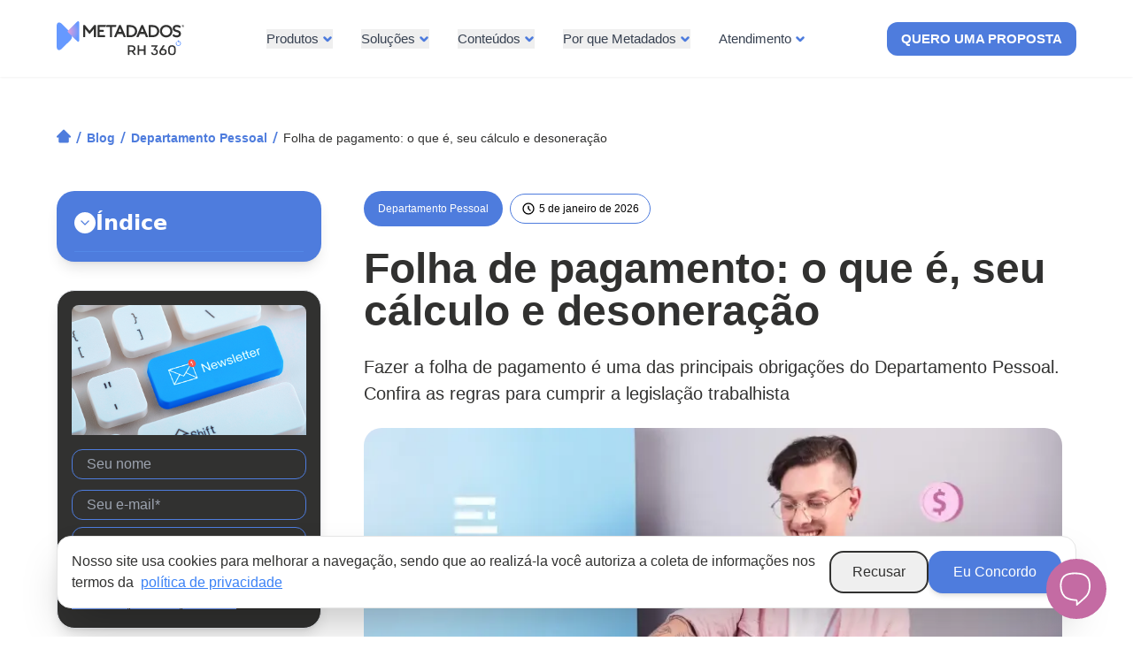

--- FILE ---
content_type: text/html
request_url: https://www.metadados.com.br/blog/folha-de-pagamento-o-que-e-seu-calculo-e-desoneracao
body_size: 50965
content:
<!DOCTYPE html><script type="module">document.addEventListener("DOMContentLoaded",function(){document.querySelectorAll("#textcontentarticle figure.image.image_resized").forEach(t=>{t.style.margin="0 auto"}),document.querySelectorAll("#textcontentarticle figure.table").forEach(t=>{t.style.height="",t.style.width="",t.style.overflowX="auto",t.style.display="block",t.style.whiteSpace="nowrap"}),document.querySelectorAll("#textcontentarticle ul").forEach(t=>{t.style.fontFamily="",t.style.fontSize="",t.querySelectorAll("li").forEach(e=>{e.style.fontFamily="",e.style.fontSize="",e.style.lineHeight="28px"})}),document.querySelectorAll("#textcontentarticle td").forEach(t=>{t.style.fontFamily="",t.style.fontSize=""}),document.querySelectorAll("#textcontentarticle div").forEach(t=>{t.style.fontFamily="",t.style.fontSize="",t.classList.add("font-aller-light","text-[20px]")}),document.querySelectorAll("#textcontentarticle span").forEach(t=>{t.style.fontFamily="",t.style.fontSize="",t.classList.add("font-aller-light","text-[20px]")}),document.querySelectorAll("#textcontentarticle p").forEach(t=>{t.style.fontFamily="",t.style.fontSize="",t.classList.add("font-aller-light","text-[20px]")})});</script><html lang="pt-BR" data-astro-cid-qsuuhzhh> <head><meta charset="UTF-8"><meta name="viewport" content="width=device-width, initial-scale=1"><!-- -- inicializando o estado de consentimento do Google Consent Mode 2 ----><script>
      window.dataLayer = window.dataLayer || [];
      function gtag() {
        dataLayer.push(arguments);
      }

      // estado inicial do consentimento: tudo negado, nenhum dado deve ser coletado
      gtag("consent", "default", {
        ad_storage: "denied",
        ad_user_data: "denied",
        ad_personalization: "denied",
        analytics_storage: "denied",
        wait_for_update: 500,
      });
    </script><title>Folha de pagamento: o que é, seu cálculo e desoneração</title><meta name="description" content="Fazer a folha de pagamento é uma das principais obrigações do Departamento Pessoal. Confira as regras para cumprir a legislação"><meta name="robots" content="index, follow"><link rel="canonical" href="https://www.metadados.com.br/blog/folha-de-pagamento-o-que-e-seu-calculo-e-desoneracao"><meta name="google-site-verification" content="7uLPYqQc_sNWUY7s_1rydAivTkv5xrAD8pXLMXJyh7g"><link rel="sitemap" href="/sitemap-0.xml"><link rel="sitemap" href="/sitemap-index.xml"><meta property="og:type" content="website"><meta property="og:title" content="Folha de pagamento: o que é, seu cálculo e desoneração"><meta property="og:description" content="Fazer a folha de pagamento é uma das principais obrigações do Departamento Pessoal. Confira as regras para cumprir a legislação"><meta property="og:url" content="https://www.metadados.com.br/blog/folha-de-pagamento-o-que-e-seu-calculo-e-desoneracao"><meta property="og:image" content="https://metadados-website-cdn.azureedge.net/strapi-uploads/assets/folha_de_pagamento_o_que_e_seu_calculo_edesoneracao_banner_bdd348eb8c.webp"><meta name="twitter:card" content="summary_large_image"><meta name="twitter:title" content="Folha de pagamento: o que é, seu cálculo e desoneração"><meta name="twitter:description" content="Fazer a folha de pagamento é uma das principais obrigações do Departamento Pessoal. Confira as regras para cumprir a legislação"><meta name="twitter:image" content="https://metadados-website-cdn.azureedge.net/strapi-uploads/assets/folha_de_pagamento_o_que_e_seu_calculo_edesoneracao_banner_bdd348eb8c.webp"><script type="application/ld+json">{"@type":"WebPage","@context":"https://schema.org","headline":"Fazer a folha de pagamento é uma das principais obrigações do Departamento Pessoal. Confira as regras para cumprir a legislação","description":"Fazer a folha de pagamento é uma das principais obrigações do Departamento Pessoal. Confira as regras para cumprir a legislação","mainEntityOfPage":{"@id":"https://www.metadados.com.br/blog/folha-de-pagamento-o-que-e-seu-calculo-e-desoneracao","@type":"WebPage"}}</script><link rel="icon" type="image/svg+xml" href="https://metadados-website-cdn.azureedge.net/strapi-uploads/assets/favicon_metadados_041b8c3acc.png"><!-- Preload CSS to improve LCP --><link rel="preload" href="/styles/fonts.css" as="style"><link rel="preload" href="/styles/global.css" as="style"><link rel="stylesheet" href="/styles/fonts.css"><link rel="stylesheet" href="/styles/global.css"><!-- Preconectar com o domínio do HubSpot --><link rel="preconnect" href="//js.hs-scripts.com" crossorigin><link rel="preconnect" href="//forms.hsforms.com" crossorigin><!-- Carregar o script do HubSpot com prioridade alta --><script type="text/javascript" id="hs-script-loader" src="//js.hs-scripts.com/20418507.js" async fetchpriority="high"></script><!-- Pré-carregar os formulários --><script type="module">window.addEventListener("load",()=>{window.hbspt&&(window.hbspt.forms.create=(i=>(...n)=>{const[e]=n,o=e.onFormReady;return e.onFormReady=(t,a)=>{t.style.opacity="0",t.style.transition="opacity 0.2s",requestAnimationFrame(()=>{t.style.opacity="1"}),o&&o(t,a)},i.apply(void 0,n)})(window.hbspt.forms.create))});</script><script type="text/javascript">
  (function (c, l, a, r, i, t, y) {
    c[a] =
      c[a] ||
      function () {
        (c[a].q = c[a].q || []).push(arguments);
      };
    t = l.createElement(r);
    t.async = 1;
    t.src = "https://www.clarity.ms/tag/" + i;
    y = l.getElementsByTagName(r)[0];
    y.parentNode.insertBefore(t, y);
  })(window, document, "clarity", "script", "f8jbnxnwq0");
</script><script type="module">(function(e,n,r,t,m){e[t]=e[t]||[],e[t].push({"gtm.start":new Date().getTime(),event:"gtm.js"});var g=n.getElementsByTagName(r)[0],a=n.createElement(r),s="";a.async=!0,a.src="https://www.googletagmanager.com/gtm.js?id="+m+s,g.parentNode.insertBefore(a,g)})(window,document,"script","dataLayer","GTM-NDF4FW8T");</script> <noscript><iframe src="https://www.googletagmanager.com/ns.html?id=GTM-NDF4FW8T" height="0" width="0" style="display:none;visibility:hidden"></iframe></noscript><!-- INÍCIO - Global site tag (gtag.js) - Google Analytics --><script async src="https://www.googletagmanager.com/gtag/js?id=UA-25013661-1"></script> <script type="module">window.dataLayer=window.dataLayer||[];function a(){dataLayer.push(arguments)}a("js",new Date);a("config","UA-25013661-1");a("config","G-WZBML6LX6D");</script> <!-- FIM - Global site tag (gtag.js) - Google Analytics --><div id="mundiale-widget-chatbot" data-astro-cid-pgob6ess> <div title="" id="chat-dots" class="chatbot-hidden" data-astro-cid-pgob6ess> <div id="dots-close-cta" class="fechar-opcoes" data-astro-cid-pgob6ess> <img alt="" src="[data-uri]" data-astro-cid-pgob6ess> </div> <div id="dots-cta" class="abrir-opcoes" data-astro-cid-pgob6ess> <img alt="" src="[data-uri]" data-astro-cid-pgob6ess> </div> <div id="dots-wpp-cta" data-astro-cid-pgob6ess> <a href="https://api.whatsapp.com/send?1=pt_BR&phone=555430269900&text=Ol%C3%A1%21%20%0A%0AVim%20atrav%C3%A9s%20do%20site%20e%20gostaria%20de%20saber%20mais%20sobre%20as%20solu%C3%A7%C3%B5es%20da%20Metadados." target="_blank" id="cta-wpp-click" class="abrir-whatsapp" data-astro-cid-pgob6ess> <svg width="36px" height="36px" style="fill: #fff" viewBox="0 0 34 34" version="1.1" xmlns="http://www.w3.org/2000/svg" xmlns:xlink="http://www.w3.org/1999/xlink" data-astro-cid-pgob6ess><title></title><g id="Symbols" stroke="none" stroke-width="1" fill="none" fill-rule="evenodd" data-astro-cid-pgob6ess> <g id="App-/-Partners-/-Whatsapp" transform="translate(-19.000000, -19.000000)" fill="#FEFEFE" data-astro-cid-pgob6ess> <g id="Group" data-astro-cid-pgob6ess> <path d="M36.2487677,19 C45.5002385,19 53,26.4197092 53,35.5723513 C53,44.7249934 45.5002385,52.1447026 36.2487677,52.1447026 C31.5860232,52.1447026 28.1785657,50.0980924 28.1785657,50.0980924 L28.1785657,50.0980924 L19,53 L21.928526,44.1751144 C21.928526,44.1751144 19.4976944,40.1149292 19.4976944,35.5723513 C19.4976944,26.4197092 26.9973764,19 36.2487677,19 Z M36.2487677,21.6516265 C28.4775799,21.6516265 22.1778502,27.884113 22.1778502,35.5723513 C22.1778502,40.074815 24.9200191,43.8305256 24.9200191,43.8305256 L24.9200191,43.8305256 L23.203371,48.8981275 L28.4940372,47.1901283 C28.4940372,47.1901283 31.9417236,49.4931547 36.2487677,49.4931547 C44.0199555,49.4931547 50.3198442,43.2605895 50.3198442,35.5723513 C50.3198442,27.884113 44.0199555,21.6516265 36.2487677,21.6516265 Z M31.8781603,28.0737037 C31.8781603,28.0737037 32.2320321,28.1346615 32.3945381,28.499386 C32.557044,28.8641892 33.6697011,31.4504532 33.7524646,31.6500016 C33.8352282,31.8494714 34.0510813,32.3431119 33.7046033,32.7852332 C33.3582048,33.2274331 32.6336063,34.0529988 32.6336063,34.0529988 C32.6336063,34.0529988 32.3467562,34.3084712 32.5953649,34.7152762 C32.8439736,35.1220813 33.7183574,36.4640976 34.861862,37.477964 C36.0053665,38.4918305 37.4057481,39.2376398 38.1037128,39.4647176 C38.801916,39.6917167 38.9548815,39.3890512 39.2225712,39.0484739 C39.4904198,38.7078965 40.322428,37.6672086 40.322428,37.6672086 C40.322428,37.6672086 40.6093576,37.2509649 41.1735173,37.5063586 C41.7377564,37.7617523 44.4822309,39.0768684 44.4822309,39.0768684 C44.4822309,39.0768684 44.8168628,39.1337362 44.8359437,39.5026294 C44.8550246,39.8716013 45.0848704,40.9756853 44.0901177,42.0379248 C43.0954444,43.1002429 40.9798458,43.591917 39.9783352,43.3148931 C38.9765861,43.0377906 35.6648513,42.1806841 33.504969,40.1880314 C31.3450867,38.1953788 29.596001,36.0978786 28.8804659,34.551044 C28.1649308,33.0041308 28.2046828,32.0864597 28.2444347,31.6538557 C28.2841867,31.2212517 28.5140324,29.2167221 29.8699714,28.3574919 C29.8699714,28.3574919 30.3225076,28.0737037 30.5584751,28.0737037 L30.5584751,28.0737037 Z" id="Combined-Shape" data-astro-cid-pgob6ess></path> </g> </g> </g> </svg> </a> </div> <div id="dots-chat-cta" class="abrir-chat" data-astro-cid-pgob6ess> <img alt="" src="[data-uri]" data-astro-cid-pgob6ess> </div> </div> </div> <script src="https://unpkg.com/blip-chat-widget" crossorigin="anonymous" referrerpolicy="no-referrer" type="text/javascript"></script> <script type="module">var e=null,i=!1;(function(){window.onload=function(){e=new BlipChat,e.withAppKey("bWV0YWRhZG9zcm90ZWFkb3I6NDIzMTI0ODEtODc2Zi00YWU0LThlYmItNTQzMjA3N2RkMTI2").withButton({color:"#0096fa",icon:""}).withCustomCommonUrl("https://metadados.chat.blip.ai/").withEventHandler(BlipChat.ENTER_EVENT,function(){i=!0}).withEventHandler(BlipChat.LEAVE_EVENT,function(){i=!1}),e.build(),d.addEventListener("click",function(){e.toogleChat()}),s.addEventListener("click",function(){t.classList.contains("chatbot-opened")&&(t.classList.remove("chatbot-opened"),t.classList.add("chatbot-hidden")),i&&e.toogleChat()});const o=new MutationObserver(n=>{n.forEach(a=>{a.target.style.visibility="hidden"})});document.querySelectorAll('div[id="blip-chat-open-iframe"]').forEach(n=>{o.observe(n,{attributes:!0,attributeFilter:["class","style"]}),n.style.visibility="hidden"})}})();var c=document.getElementById("dots-cta"),s=document.getElementById("dots-close-cta"),t=document.getElementById("chat-dots"),d=document.getElementById("dots-chat-cta");c.addEventListener("click",function(){t.classList.contains("chatbot-hidden")&&(t.classList.remove("chatbot-hidden"),t.classList.add("chatbot-opened"))});</script><!-- INÍCIO - Facebook Pixel Code --><script type="module">(function(t,a,c,r,e,u,o){t.fbq||(e=t.fbq=function(){e.callMethod?e.callMethod.apply(e,arguments):e.queue.push(arguments)},t._fbq||(t._fbq=e),e.push=e,e.loaded=!0,e.version="2.0",e.queue=[],u=a.createElement(c),u.async=!0,u.src=r,o=a.getElementsByTagName(c)[0],o.parentNode.insertBefore(u,o))})(window,document,"script","https://connect.facebook.net/en_US/fbevents.js");fbq("init","248425718858989");setTimeout(function(){fbq("track","PageView")},3e3);</script> <noscript><img height="1" width="1" style="display:none" src="https://www.facebook.com/tr?id=248425718858989&ev=PageView&noscript=1"></noscript><!-- FIM - End Facebook Pixel Code --><script src="https://cdn.onesignal.com/sdks/web/v16/OneSignalSDK.page.js" defer></script> <script type="module">window.OneSignalDeferred=window.OneSignalDeferred||[];OneSignalDeferred.push(async function(e){await e.init({appId:"5fd17a57-5520-4cf4-a59e-e2f0dcd6176d"})});</script><style>astro-island,astro-slot,astro-static-slot{display:contents}</style><script>(()=>{var e=async t=>{await(await t())()};(self.Astro||(self.Astro={})).load=e;window.dispatchEvent(new Event("astro:load"));})();</script><script>(()=>{var A=Object.defineProperty;var g=(i,o,a)=>o in i?A(i,o,{enumerable:!0,configurable:!0,writable:!0,value:a}):i[o]=a;var d=(i,o,a)=>g(i,typeof o!="symbol"?o+"":o,a);{let i={0:t=>m(t),1:t=>a(t),2:t=>new RegExp(t),3:t=>new Date(t),4:t=>new Map(a(t)),5:t=>new Set(a(t)),6:t=>BigInt(t),7:t=>new URL(t),8:t=>new Uint8Array(t),9:t=>new Uint16Array(t),10:t=>new Uint32Array(t),11:t=>1/0*t},o=t=>{let[l,e]=t;return l in i?i[l](e):void 0},a=t=>t.map(o),m=t=>typeof t!="object"||t===null?t:Object.fromEntries(Object.entries(t).map(([l,e])=>[l,o(e)]));class y extends HTMLElement{constructor(){super(...arguments);d(this,"Component");d(this,"hydrator");d(this,"hydrate",async()=>{var b;if(!this.hydrator||!this.isConnected)return;let e=(b=this.parentElement)==null?void 0:b.closest("astro-island[ssr]");if(e){e.addEventListener("astro:hydrate",this.hydrate,{once:!0});return}let c=this.querySelectorAll("astro-slot"),n={},h=this.querySelectorAll("template[data-astro-template]");for(let r of h){let s=r.closest(this.tagName);s!=null&&s.isSameNode(this)&&(n[r.getAttribute("data-astro-template")||"default"]=r.innerHTML,r.remove())}for(let r of c){let s=r.closest(this.tagName);s!=null&&s.isSameNode(this)&&(n[r.getAttribute("name")||"default"]=r.innerHTML)}let p;try{p=this.hasAttribute("props")?m(JSON.parse(this.getAttribute("props"))):{}}catch(r){let s=this.getAttribute("component-url")||"<unknown>",v=this.getAttribute("component-export");throw v&&(s+=` (export ${v})`),console.error(`[hydrate] Error parsing props for component ${s}`,this.getAttribute("props"),r),r}let u;await this.hydrator(this)(this.Component,p,n,{client:this.getAttribute("client")}),this.removeAttribute("ssr"),this.dispatchEvent(new CustomEvent("astro:hydrate"))});d(this,"unmount",()=>{this.isConnected||this.dispatchEvent(new CustomEvent("astro:unmount"))})}disconnectedCallback(){document.removeEventListener("astro:after-swap",this.unmount),document.addEventListener("astro:after-swap",this.unmount,{once:!0})}connectedCallback(){if(!this.hasAttribute("await-children")||document.readyState==="interactive"||document.readyState==="complete")this.childrenConnectedCallback();else{let e=()=>{document.removeEventListener("DOMContentLoaded",e),c.disconnect(),this.childrenConnectedCallback()},c=new MutationObserver(()=>{var n;((n=this.lastChild)==null?void 0:n.nodeType)===Node.COMMENT_NODE&&this.lastChild.nodeValue==="astro:end"&&(this.lastChild.remove(),e())});c.observe(this,{childList:!0}),document.addEventListener("DOMContentLoaded",e)}}async childrenConnectedCallback(){let e=this.getAttribute("before-hydration-url");e&&await import(e),this.start()}async start(){let e=JSON.parse(this.getAttribute("opts")),c=this.getAttribute("client");if(Astro[c]===void 0){window.addEventListener(`astro:${c}`,()=>this.start(),{once:!0});return}try{await Astro[c](async()=>{let n=this.getAttribute("renderer-url"),[h,{default:p}]=await Promise.all([import(this.getAttribute("component-url")),n?import(n):()=>()=>{}]),u=this.getAttribute("component-export")||"default";if(!u.includes("."))this.Component=h[u];else{this.Component=h;for(let f of u.split("."))this.Component=this.Component[f]}return this.hydrator=p,this.hydrate},e,this)}catch(n){console.error(`[astro-island] Error hydrating ${this.getAttribute("component-url")}`,n)}}attributeChangedCallback(){this.hydrate()}}d(y,"observedAttributes",["props"]),customElements.get("astro-island")||customElements.define("astro-island",y)}})();</script><astro-island uid="ZAvGWj" prefix="r7" component-url="/_astro/PopupComponent.DMsiVlDM.js" component-export="default" renderer-url="/_astro/client.BIkLo5Rq.js" props="{&quot;PopupComponentText&quot;:[0,&quot;Nosso site usa cookies para melhorar a navegação, sendo que ao realizá-la você autoriza a coleta de informações nos termos da &quot;],&quot;data-astro-cid-qsuuhzhh&quot;:[0,true]}" ssr client="load" opts="{&quot;name&quot;:&quot;PopupComponent&quot;,&quot;value&quot;:true}"></astro-island><script charset="utf-8" type="text/javascript" src="//js.hsforms.net/forms/embed/v2.js" async defer></script><link rel="stylesheet" href="/_astro/agradecimento.bY9irpnk.css">
<style>.hubspotFormContainerSlug .hs-form input{border-radius:12px;border:1px solid #4e7cdd;background-color:transparent;height:34px;margin-top:4px;padding:0 16px;width:100%}.hubspotFormContainerSlug .hs-form button,input:where([type=button]),input:where([type=reset]),input:where([type=submit]){-webkit-appearance:button;border:none!important;background-color:#69f!important;background-image:none}.hubspotFormContainerSlug .hs-form button:hover,input:where([type=button]):hover,input:where([type=reset]):hover,input:where([type=submit]):hover{background-color:#c46ba3!important;background-image:none;cursor:pointer}.hubspotFormContainerSlug .hs-form{flex-direction:column!important;gap:0;font-family:Aller-Light,sans-serif!important}.hubspotFormContainerSlug .hs-form .hs-form-field,.hubspotFormContainerSlug .hs-form .hs-submit{width:100%!important;flex:none!important;display:block!important}.hubspotFormContainerSlug .hs-form .hs-form-field+.hs-form-field{margin-top:12px}.hubspotFormContainerSlug .hs-form input[type=text],.hubspotFormContainerSlug .hs-form input[type=email]{width:100%!important;display:block!important}.hubspotFormContainerSlug .hs_error_rollup ul.hs-error-msgs{display:none!important;color:#fff}.hubspotFormContainerSlug .hs_error_rollup,.hubspotFormContainerSlug .hs-error-msgs{color:#fff}.hubspotFormContainerSlug .hs-form .hs-richtext{word-break:break-word!important;font-size:11px!important;margin-top:10px;color:#fff}.hubspotFormContainerSlug .hs-form .hs-submit .actions{margin-top:4px;color:#fff;cursor:pointer!important}#overflow-authors{overflow-y:auto;max-height:12rem;scrollbar-width:thin;scrollbar-color:white transparent}#overflow-authors::-webkit-scrollbar{width:8px}#overflow-authors::-webkit-scrollbar-thumb{background-color:#fff;border-radius:10px}#overflow-authors::-webkit-scrollbar-track{background:transparent}html{scroll-padding-top:100px;scroll-behavior:smooth}h1[data-astro-cid-4sn4zg3r],h2[data-astro-cid-4sn4zg3r],h3[data-astro-cid-4sn4zg3r],h4[data-astro-cid-4sn4zg3r],h5[data-astro-cid-4sn4zg3r],h6[data-astro-cid-4sn4zg3r]{scroll-margin-top:150px}#textcontentarticle[data-astro-cid-4sn4zg3r] a[data-astro-cid-4sn4zg3r]{text-decoration:underline!important;color:#4e7cdd!important;pointer-events:auto!important;font-family:Aller,sans-serif!important;font-weight:700!important}
</style>
<link rel="stylesheet" href="/_astro/agradecimento.9YcKl7U9.css">
<style>.blaze-slider{--slides-to-show:1;--slide-gap:20px;direction:ltr}.blaze-container{position:relative}.blaze-track-container{overflow:hidden}.blaze-track{will-change:transform;touch-action:pan-y;display:flex;gap:var(--slide-gap);--slide-width:calc( (100% - (var(--slides-to-show) - 1) * var(--slide-gap)) / var(--slides-to-show) );box-sizing:border-box}.blaze-track>*{box-sizing:border-box;width:var(--slide-width);flex-shrink:0}
.blaze-slider{width:100%;overflow:hidden}.blaze-container{width:100%}.blaze-pagination{display:flex;justify-content:center;gap:10px}.blaze-pagination button{width:12px;height:12px;border-radius:50%;background-color:#ccc;border:none;cursor:pointer;transition:all .3s ease}.blaze-pagination button.active{background-color:#313130;transform:scale(1.2)}.blaze-pagination button:hover{background-color:#666}.blaze-pagination button{font-size:0;line-height:0;color:transparent}.blaze-pagination button:after{content:"";display:block;width:12px;height:12px;border-radius:50%;background-color:#ccc;transition:background-color .3s ease,transform .3s ease}.blaze-pagination button.active:after{background-color:#313130;transform:scale(1.2)}
</style></head> <body class="bg-white flex flex-col m-0 overflow-y-auto" data-astro-cid-qsuuhzhh> <header class="fixed top-0 left-0 w-full py-6 bg-white shadow-sm z-50" id="header"> <div class="max-w-6xl mx-auto px-5 xl:px-0 flex items-center justify-between transition-[padding] duration-300"> <head><meta charset="UTF-8"><link rel="icon" type="image/svg+xml" href="https://metadados-website-cdn.azureedge.net/strapi-uploads/assets/favicon_metadados_041b8c3acc.png"></head> <div class="text-sm"> <a href="/" aria-label="Página inicial do site Metadados" title="Metadados RH 360°"> <img src="https://metadados-website-cdn.azureedge.net/strapi-uploads/assets/LOGO_HORIZONTAL_COLORIDA_cropped_eb924e1d67.svg" alt="Logomarca da Metadados RH 360°" loading="eager" decoding="async" fetchpriority="auto" width="148" height="46" class="w-36 h-auto"> <span class="sr-only">Logotipo Metadados RH 360</span> </a> </div> <nav class="hidden lg-lg-xl:flex items-center justify-center space-x-8 text-[15px] whitespace-nowrap"> <div class="group relative dropdown-trigger" data-dropdown="product-desktop"> <div class="relative group" aria-label="Abrir menu produtos"> <button type="button" aria-label="Abrir menu Produtos" class="font-aller text-gray-700 hover:text-black flex items-center cursor-default">
Produtos
<svg class="w-3 h-3 ml-1 text-[#4E7CDD] group-hover:text-[#4E7CDD] transition-transform transform group-hover:rotate-180" xmlns="http://www.w3.org/2000/svg" fill="none" viewBox="0 0 24 24" stroke="currentColor"> <path stroke-linecap="round" stroke-linejoin="round" stroke-width="5" d="M19 9l-7 7-7-7"></path> </svg> </button> <div id="dropdown-product-desktop" class="absolute left-1/2 top-1/2 transform -translate-x-[9%] mt-10 w-[680px] h-[485px] bg-[#ECECEC] p-3 shadow-lg rounded-[40px] opacity-0 invisible group-hover:opacity-100 group-hover:visible transition-all duration-300 ease-in-out product-dropdown"> <!-- Área de buffer invisível ajustada para compensar o margin-top --> <div class="absolute top-[-64px] -left-[290px] w-[118px] h-[70px] ml-[290px]"></div> <!-- Resto do código permanece igual --> <div class="grid grid-cols-3 gap-3 justify-items-center mt-1"> <!-- FLOW --> <div class="w-[200px]"> <a href="/flow" aria-label="Página do produto Flow"> <div class="parent bg-white hover:bg-[#4E7CDD] hover:text-white p-3 rounded-3xl shadow-md flex flex-col justify-between h-[220px] transition-all duration-300"> <div class="flex justify-end"> <img src="https://metadados-website-cdn.azureedge.net/strapi-uploads/assets/ICONE_FLOW_AZUL_cf0f4dea67.webp" alt="Ícone do produto Flow em cor azul" loading="eager" decoding="async" fetchpriority="auto" width="60" height="80" class="default-img"> <img src="https://metadados-website-cdn.azureedge.net/strapi-uploads/assets/ICONE_FLOW_BRANCO_d9c00d680f.webp" alt="Ícone do produto Flow em fundo branco" loading="eager" decoding="async" fetchpriority="auto" width="60" height="80" class="hover-img"> </div> <div class="space-y-1 h-auto"> <h3 class="text-lg font-intro-bold-alt">Flow</h3> <p class="font-aller-light text-sm text-wrap h-[80px]">
O sistema para um DP mais leve e fluido
</p> </div> <div class="font-aller flex items-center button bg-[#4E7CDD] text-white px-4 py-2 rounded-full text-xs text-center w-fit">
Conheça agora
<svg xmlns="http://www.w3.org/2000/svg" class="h-3 w-3 ml-1" viewBox="0 0 20 20" fill="currentColor"> <path fillRule="evenodd" d="M10.293 3.293a1 1 0 011.414 0l6 6a1 1 0 010 1.414l-6 6a1 1 0 01-1.414-1.414L14.586 10 10.293 5.707a1 1 0 010-1.414z" clipRule="evenodd"></path> </svg> </div> </div> </a> </div> <!-- VIBE --> <div class="w-[200px]"> <a href="/vibe" aria-label="Página do produto Vibe"> <div class="parent bg-white hover:bg-[#4E7CDD] hover:text-white p-3 rounded-3xl shadow-md flex flex-col justify-between h-[220px] transition-all duration-300"> <div class="flex justify-end"> <img src="https://metadados-website-cdn.azureedge.net/strapi-uploads/assets/ICONE_VIBE_AZUL_17e1f2daf4.webp" alt="Ícone do produto Vibe em cor azul" loading="eager" decoding="async" fetchpriority="auto" width="60" height="80" class="default-img"> <img src="https://metadados-website-cdn.azureedge.net/strapi-uploads/assets/ICONE_VIBE_BRANCO_15681f8ef6.webp" alt="Ícone do produto Vibe em fundo branco" loading="eager" decoding="async" fetchpriority="auto" width="60" height="80" class="hover-img"> </div> <div class="space-y-1 h-auto"> <h3 class="text-lg font-intro-bold-alt">Vibe</h3> <p class="font-aller-light text-sm text-wrap h-[80px]">
O assistente do líder para performance e avaliação de talentos
</p> </div> <div class="font-aller flex items-center button bg-[#4E7CDD] text-white px-4 py-2 rounded-full text-xs text-center w-fit">
Conheça agora
<svg xmlns="http://www.w3.org/2000/svg" class="h-3 w-3 ml-1" viewBox="0 0 20 20" fill="currentColor"> <path fillRule="evenodd" d="M10.293 3.293a1 1 0 011.414 0l6 6a1 1 0 010 1.414l-6 6a1 1 0 01-1.414-1.414L14.586 10 10.293 5.707a1 1 0 010-1.414z" clipRule="evenodd"></path> </svg> </div> </div> </a> </div> <!-- JOBFY --> <div class="w-[200px]"> <a href="/jobfy" aria-label="Página do produto Jobfy"> <div class="parent bg-white hover:bg-[#4E7CDD] hover:text-white p-3 rounded-3xl shadow-md flex flex-col justify-between h-[220px] transition-all duration-300"> <div class="flex justify-end"> <img src="https://metadados-website-cdn.azureedge.net/strapi-uploads/assets/ICONE_JOBFY_AZUL_63b2adabe4.webp" alt="Ícone do produto Jobfy em fundo azul" loading="eager" decoding="async" fetchpriority="auto" width="60" height="80" class="default-img"> <img src="https://metadados-website-cdn.azureedge.net/strapi-uploads/assets/ICONE_JOBFY_BRANCO_d63de4c08f.webp" alt="Ícone do produto Jobfy em fundo branco" loading="eager" decoding="async" fetchpriority="auto" width="60" height="80" class="hover-img"> </div> <div class="space-y-1 h-auto"> <h3 class="text-lg font-intro-bold-alt">Jobfy</h3> <p class="font-aller-light text-sm text-wrap h-[80px]">
O sistema que atua da atração à admissão digital com + precisão e
              - esforços
</p> </div> <div class="font-aller flex items-center button bg-[#4E7CDD] text-white px-4 py-2 rounded-full text-xs text-center w-fit">
Conheça agora
<svg xmlns="http://www.w3.org/2000/svg" class="h-3 w-3 ml-1" viewBox="0 0 20 20" fill="currentColor"> <path fillRule="evenodd" d="M10.293 3.293a1 1 0 011.414 0l6 6a1 1 0 010 1.414l-6 6a1 1 0 01-1.414-1.414L14.586 10 10.293 5.707a1 1 0 010-1.414z" clipRule="evenodd"></path> </svg> </div> </div> </a> </div> <!-- ANALYTICS --> <div class="w-[200px]"> <a href="/analytics" aria-label="Página do produto Analytics"> <div class="parent bg-white hover:bg-[#4E7CDD] hover:text-white p-3 rounded-3xl shadow-md flex flex-col justify-between h-[220px] transition-all duration-300"> <div class="flex justify-end"> <img src="https://metadados-website-cdn.azureedge.net/strapi-uploads/assets/ICONE_ANALYTICS_AZUL_9c9b8accc2.webp" alt="Ícone do produto Analytics em fundo azul" loading="eager" decoding="async" fetchpriority="auto" width="60" height="80" class="default-img"> <img src="https://metadados-website-cdn.azureedge.net/strapi-uploads/assets/ICONE_ANALYTICS_BRANCO_f07c155d61.webp" alt="Ícone do produto Analytics em fundo branco" loading="eager" decoding="async" fetchpriority="auto" width="60" height="80" class="hover-img"> </div> <div class="space-y-1 h-auto"> <h3 class="text-lg font-intro-bold-alt">Analytics</h3> <p class="font-aller-light text-sm text-wrap h-[80px]">
Indicadores precisos para decisões rápidas nos processos de gestão
</p> </div> <div class="font-aller flex items-center button bg-[#4E7CDD] text-white px-4 py-2 rounded-full text-xs text-center w-fit">
Conheça agora
<svg xmlns="http://www.w3.org/2000/svg" class="h-3 w-3 ml-1" viewBox="0 0 20 20" fill="currentColor"> <path fillRule="evenodd" d="M10.293 3.293a1 1 0 011.414 0l6 6a1 1 0 010 1.414l-6 6a1 1 0 01-1.414-1.414L14.586 10 10.293 5.707a1 1 0 010-1.414z" clipRule="evenodd"></path> </svg> </div> </div> </a> </div> <!-- BENEFÍCIOS --> <div class="w-[200px]"> <a href="/beneficios-corporativos" aria-label="Página do produto Benefícios Corporativos"> <div class="parent bg-white hover:bg-[#4E7CDD] hover:text-white p-3 rounded-3xl shadow-md flex flex-col justify-between h-[220px] transition-all duration-300"> <div class="h-[37px]"></div> <div class="h-auto space-y-1"> <h3 class="text-lg font-intro-bold-alt leading-tight">
Benefícios<br>Corporativos
</h3> <p class="font-aller-light text-sm text-wrap mt-2 h-[80px]">
Mais controle para o RH e satisfação para o colaborador
</p> </div> <div class="font-aller flex items-center button bg-[#4E7CDD] text-white px-4 py-2 rounded-full text-xs text-center w-fit">
Conheça agora
<svg xmlns="http://www.w3.org/2000/svg" class="h-3 w-3 ml-1" viewBox="0 0 20 20" fill="currentColor"> <path fillRule="evenodd" d="M10.293 3.293a1 1 0 011.414 0l6 6a1 1 0 010 1.414l-6 6a1 1 0 01-1.414-1.414L14.586 10 10.293 5.707a1 1 0 010-1.414z" clipRule="evenodd"></path> </svg> </div> </div> </a> </div> <!-- AVALIAÇÕES --> <div class="w-[200px]"> <a href="/avaliacao-de-desempenho" aria-label="Página do produto Avaliações de Desempenho"> <div class="parent bg-white hover:bg-[#4E7CDD] hover:text-white p-3 rounded-3xl shadow-md flex flex-col justify-between h-[220px] transition-all duration-300"> <div class="h-[37px]"></div> <div class="h-auto space-y-1"> <h3 class="text-lg font-intro-bold-alt leading-tight">
Avaliação de<br>Desempenho
</h3> <p class="font-aller-light text-sm text-wrap mt-2 h-[80px]">
A solução Metadados para avaliações mais ágeis e com resultados de
              verdade
</p> </div> <div class="font-aller flex items-center button bg-[#4E7CDD] text-white px-4 py-2 rounded-full text-xs text-center w-fit">
Conheça agora
<svg xmlns="http://www.w3.org/2000/svg" class="h-3 w-3 ml-1" viewBox="0 0 20 20" fill="currentColor"> <path fillRule="evenodd" d="M10.293 3.293a1 1 0 011.414 0l6 6a1 1 0 010 1.414l-6 6a1 1 0 01-1.414-1.414L14.586 10 10.293 5.707a1 1 0 010-1.414z" clipRule="evenodd"></path> </svg> </div> </div> </a> </div> </div> </div> </div> </div> <div class="group relative dropdown-trigger" data-dropdown="solutions-desktop"> <div class="relative group" aria-label="Abrir menu soluções"> <button type="button" aria-label="Abrir menu Soluções" class="font-aller text-gray-700 hover:text-black flex items-center cursor-default">
Soluções
<svg class="w-3 h-3 ml-1 text-[#4E7CDD] group-hover:text-[#4E7CDD] transition-transform transform group-hover:rotate-180" xmlns="http://www.w3.org/2000/svg" fill="none" viewBox="0 0 24 24" stroke="currentColor"> <path stroke-linecap="round" stroke-linejoin="round" stroke-width="5" d="M19 9l-7 7-7-7"></path> </svg> </button> <div id="dropdown-solutions-desktop" class="absolute left-1/2 top-1/2 transform -translate-x-[33%] mt-10 w-[1070px] bg-[#ECECEC] p-3 shadow-lg rounded-[40px] opacity-0 invisible group-hover:opacity-100 group-hover:visible transition-all duration-300 ease-in-out solutions-dropdown" data-astro-cid-asj53sla> <!-- Área de buffer invisível ajustada para compensar o margin-top --> <div class="absolute top-[-64px] left-1 w-[118px] h-[70px] ml-[285px]" data-astro-cid-asj53sla></div> <!-- Resto do código permanece igual --> <div class="grid grid-cols-3 justify-items-start gap-3 p-1" data-astro-cid-asj53sla> <!-- Solução 1 --> <a href="/sistemas-de-rh" aria-label="Página de soluções: Sistemas de RH" class="parent bg-white text-[#313130] h-[180px] w-[340px] p-1 rounded-[32px] shadow-md flex items-center space-x-2 transition-all duration-300 group" data-astro-cid-asj53sla> <div class="h-full flex justify-center items-center" data-astro-cid-asj53sla> <img src="https://metadados-website-cdn.azureedge.net/strapi-uploads/assets/SISTEMAS_360_BRANCO_11f36d8571.webp" alt="Logo do Metadados 360 em cor preta, azul e fundo branco" loading="eager" class="image-default h-[170px] w-[154px] object-cover !rounded-[30px]" data-astro-cid-asj53sla> <img src="https://metadados-website-cdn.azureedge.net/strapi-uploads/assets/SISTEMAS_360_COLORIDO_2421e31f09.webp" alt="Logo do Metadados 360 em cor branca e fundo azul" loading="eager" class="image-hover h-[170px] w-[154px] object-cover !rounded-[30px] hidden !ml-0" data-astro-cid-asj53sla> </div> <div class="flex flex-col pl-1 space-y-2" data-astro-cid-asj53sla> <h3 class="text-lg font-bold leading-tight h-[45px]" data-astro-cid-asj53sla>Sistemas de RH</h3> <div class="w-[140px] h-[48px] text-wrap" data-astro-cid-asj53sla> <p class="text-xs font-aller-light h-[48px]" data-astro-cid-asj53sla>
Soluções completas para cada área do seu RH
</p> </div> <div class="button bg-[#4E7CDD] flex items-center text-white text-xs font-aller px-[14px] py-2 rounded-full text-center transition-colors duration-300 w-max !important" data-astro-cid-asj53sla>
Conheça as soluções
<svg xmlns="http://www.w3.org/2000/svg" class="h-3 w-3 ml-0" viewBox="0 0 20 20" fill="currentColor" data-astro-cid-asj53sla> <path fillRule="evenodd" d="M10.293 3.293a1 1 0 011.414 0l6 6a1 1 0 010 1.414l-6 6a1 1 0 01-1.414-1.414L14.586 10 10.293 5.707a1 1 0 010-1.414z" clipRule="evenodd" data-astro-cid-asj53sla></path> </svg> </div> </div> </a> <!-- Solução 2 --> <a href="/solucoes/departamento-pessoal" aria-label="Página de soluções: Departamento Pessoal" class="parent bg-white text-[#313130] h-[180px] w-[340px] p-1 rounded-[32px] shadow-md flex items-center space-x-2 transition-all duration-300 group" data-astro-cid-asj53sla> <div class="h-full flex justify-center items-center" data-astro-cid-asj53sla> <img src="https://metadados-website-cdn.azureedge.net/strapi-uploads/assets/01_a9a335d8e3.webp" alt="Imagem preto e branco de mulher com pose confiante no trabalho" loading="eager" class="image-default h-[170px] object-cover !rounded-[30px]" data-astro-cid-asj53sla> <img src="https://metadados-website-cdn.azureedge.net/strapi-uploads/assets/01_c40462ad17.webp" alt="Imagem de mulher com pose confiante no trabalho" loading="eager" class="image-hover h-[170px] object-cover !rounded-[30px] hidden !ml-0" data-astro-cid-asj53sla> </div> <div class="flex flex-col pl-2 space-y-2" data-astro-cid-asj53sla> <h3 class="text-lg font-bold leading-tight" data-astro-cid-asj53sla>
Departamento<br data-astro-cid-asj53sla>Pessoal
</h3> <div class="w-[170px] h-[48px] text-wrap" data-astro-cid-asj53sla> <p class="text-xs font-aller-light" data-astro-cid-asj53sla>
Para todas as suas atividades: Folha, eSocial, Registro de Ponto e
            mais!
</p> </div> <div class="button bg-[#4E7CDD] flex items-center text-white text-xs font-aller px-4 py-2 rounded-full text-center transition-colors duration-300 w-max !important" data-astro-cid-asj53sla>
Conheça a solução
<svg xmlns="http://www.w3.org/2000/svg" class="h-3 w-3 ml-1" viewBox="0 0 20 20" fill="currentColor" data-astro-cid-asj53sla> <path fillRule="evenodd" d="M10.293 3.293a1 1 0 011.414 0l6 6a1 1 0 010 1.414l-6 6a1 1 0 01-1.414-1.414L14.586 10 10.293 5.707a1 1 0 010-1.414z" clipRule="evenodd" data-astro-cid-asj53sla></path> </svg> </div> </div> </a> <!-- Solução 3 --> <a href="/solucoes/lideranca" aria-label="Página de soluções: Liderança" class="parent bg-white text-[#313130] h-[180px] w-[340px] p-1 rounded-[32px] shadow-md flex items-center space-x-2 transition-all duration-300 group" data-astro-cid-asj53sla> <div class="h-full flex justify-center items-center" data-astro-cid-asj53sla> <img src="https://metadados-website-cdn.azureedge.net/strapi-uploads/assets/02_b2409de96d.webp" alt="Imagem preto e branco de homem sorrindo no trabalho" loading="eager" class="image-default h-[170px] object-cover !rounded-[30px]" data-astro-cid-asj53sla> <img src="https://metadados-website-cdn.azureedge.net/strapi-uploads/assets/02_d679a65a17.webp" alt="Imagem de homem sorrindo no trabalho" loading="eager" class="image-hover h-[170px] object-cover !rounded-[30px] hidden !ml-0" data-astro-cid-asj53sla> </div> <div class="flex flex-col pl-2 space-y-2" data-astro-cid-asj53sla> <h3 class="text-lg font-bold leading-tight" data-astro-cid-asj53sla>
Liderança e <br data-astro-cid-asj53sla>Performance
</h3> <div class="w-[170px] h-[48px] text-wrap" data-astro-cid-asj53sla> <p class="text-xs font-aller-light" data-astro-cid-asj53sla>
Mais proximidade com o time: Análise de Performance e Gestão de
            Talentos
</p> </div> <div class="button bg-[#4E7CDD] flex items-center text-white text-xs font-aller px-4 py-2 rounded-full text-center transition-colors duration-300 w-max !important" data-astro-cid-asj53sla>
Conheça a solução
<svg xmlns="http://www.w3.org/2000/svg" class="h-3 w-3 ml-1" viewBox="0 0 20 20" fill="currentColor" data-astro-cid-asj53sla> <path fillRule="evenodd" d="M10.293 3.293a1 1 0 011.414 0l6 6a1 1 0 010 1.414l-6 6a1 1 0 01-1.414-1.414L14.586 10 10.293 5.707a1 1 0 010-1.414z" clipRule="evenodd" data-astro-cid-asj53sla></path> </svg> </div> </div> </a> <!-- Solução 4 --> <a href="/solucoes/recrutamento-e-selecao" aria-label="Página de soluções:Recrutamento e Seleção" class="parent bg-white text-[#313130] h-[180px] w-[340px] p-1 rounded-[32px] shadow-md flex items-center space-x-2 transition-all duration-300 group" data-astro-cid-asj53sla> <div class="h-full flex justify-center items-center" data-astro-cid-asj53sla> <img src="https://metadados-website-cdn.azureedge.net/strapi-uploads/assets/03_6e025b1f85.webp" alt="Imagem preto e branco de mulher sorrindo no trabalho" loading="eager" class="image-default h-[170px] object-cover !rounded-[30px]" data-astro-cid-asj53sla> <img src="https://metadados-website-cdn.azureedge.net/strapi-uploads/assets/03_5798b605c5.webp" alt="Imagem de mulher sorrindo no trabalho" loading="eager" class="image-hover h-[170px] object-cover !rounded-[30px] hidden !ml-0" data-astro-cid-asj53sla> </div> <div class="flex flex-col pl-2 space-y-2" data-astro-cid-asj53sla> <h3 class="text-lg font-bold leading-tight" data-astro-cid-asj53sla>
Recrutamento<br data-astro-cid-asj53sla>e Seleção
</h3> <div class="w-[170px] h-[48px] text-wrap" data-astro-cid-asj53sla> <p class="text-xs font-aller-light" data-astro-cid-asj53sla>
Soluções de ponta a ponta: da Atração à Admissão Digital
</p> </div> <div class="button bg-[#4E7CDD] flex items-center text-white text-xs font-aller px-4 py-2 rounded-full text-center transition-colors duration-300 w-max !important" data-astro-cid-asj53sla>
Conheça a solução
<svg xmlns="http://www.w3.org/2000/svg" class="h-3 w-3 ml-1" viewBox="0 0 20 20" fill="currentColor" data-astro-cid-asj53sla> <path fillRule="evenodd" d="M10.293 3.293a1 1 0 011.414 0l6 6a1 1 0 010 1.414l-6 6a1 1 0 01-1.414-1.414L14.586 10 10.293 5.707a1 1 0 010-1.414z" clipRule="evenodd" data-astro-cid-asj53sla></path> </svg> </div> </div> </a> <!-- Solução 5 --> <a href="/solucoes/beneficios-trabalhistas" aria-label="Página de soluções: Benefícios Trabalhistas" class="parent bg-white text-[#313130] h-[180px] w-[340px] p-1 rounded-[32px] shadow-md flex items-center space-x-2 transition-all duration-300 group" data-astro-cid-asj53sla> <div class="h-full flex justify-center items-center" data-astro-cid-asj53sla> <img src="https://metadados-website-cdn.azureedge.net/strapi-uploads/assets/04_cd601978b7.webp" alt="Imagem preto e branco de homem sorrindo no trabalho" loading="eager" class="image-default h-[170px] object-cover !rounded-[30px]" data-astro-cid-asj53sla> <img src="https://metadados-website-cdn.azureedge.net/strapi-uploads/assets/04_9bbc1d7eb7.webp" alt="Imagem de homem sorrindo no trabalho" loading="eager" class="image-hover h-[170px] object-cover !rounded-[30px] hidden !ml-0" data-astro-cid-asj53sla> </div> <div class="flex flex-col pl-2 space-y-2" data-astro-cid-asj53sla> <h3 class="text-lg font-bold leading-tight" data-astro-cid-asj53sla>
Benefícios<br data-astro-cid-asj53sla>Trabalhistas
</h3> <div class="w-[170px] h-[48px] text-wrap" data-astro-cid-asj53sla> <p class="text-xs font-aller-light" data-astro-cid-asj53sla>
Gestão de benefícios centralizada em um único sistema
</p> </div> <div class="button bg-[#4E7CDD] flex items-center text-white text-xs font-aller px-4 py-2 rounded-full text-center transition-colors duration-300 w-max !important" data-astro-cid-asj53sla>
Conheça a solução
<svg xmlns="http://www.w3.org/2000/svg" class="h-3 w-3 ml-1" viewBox="0 0 20 20" fill="currentColor" data-astro-cid-asj53sla> <path fillRule="evenodd" d="M10.293 3.293a1 1 0 011.414 0l6 6a1 1 0 010 1.414l-6 6a1 1 0 01-1.414-1.414L14.586 10 10.293 5.707a1 1 0 010-1.414z" clipRule="evenodd" data-astro-cid-asj53sla></path> </svg> </div> </div> </a> <!-- Solução 6 --> <a href="/solucoes/employee-experience" aria-label="Página de soluções: Employee Experience" class="parent bg-white text-[#313130] h-[180px] w-[340px] p-1 rounded-[32px] shadow-md flex items-center space-x-2 transition-all duration-300 group" data-astro-cid-asj53sla> <div class="h-full flex justify-center items-center" data-astro-cid-asj53sla> <img src="https://metadados-website-cdn.azureedge.net/strapi-uploads/assets/05_963f5110b5.webp" alt="Imagem preto e branco de mulher sorrindo no trabalho" loading="eager" class="image-default h-[170px] object-cover !rounded-[30px]" data-astro-cid-asj53sla> <img src="https://metadados-website-cdn.azureedge.net/strapi-uploads/assets/05_5b20fe5677.webp" alt="Imagem de mulher sorrindo no trabalho" loading="eager" class="image-hover h-[170px] object-cover !rounded-[30px] hidden !ml-0" data-astro-cid-asj53sla> </div> <div class="flex flex-col pl-2 space-y-2" data-astro-cid-asj53sla> <h3 class="text-lg font-bold leading-tight" data-astro-cid-asj53sla>
Employee<br data-astro-cid-asj53sla>Experience
</h3> <div class="w-[170px] h-[48px] text-wrap" data-astro-cid-asj53sla> <p class="text-xs font-aller-light" data-astro-cid-asj53sla>
Tecnologia para uma jornada do colaborador memorável
</p> </div> <div class="button bg-[#4E7CDD] flex items-center text-white text-xs font-aller px-4 py-2 rounded-full text-center transition-colors duration-300 w-max !important" data-astro-cid-asj53sla>
Conheça a solução
<svg xmlns="http://www.w3.org/2000/svg" class="h-3 w-3 ml-1" viewBox="0 0 20 20" fill="currentColor" data-astro-cid-asj53sla> <path fillRule="evenodd" d="M10.293 3.293a1 1 0 011.414 0l6 6a1 1 0 010 1.414l-6 6a1 1 0 01-1.414-1.414L14.586 10 10.293 5.707a1 1 0 010-1.414z" clipRule="evenodd" data-astro-cid-asj53sla></path> </svg> </div> </div> </a>  </div> </div> </div> </div> <div class="group relative dropdown-trigger" data-dropdown="content-desktop"> <div class="relative group" aria-label="Abrir menu conteúdos"> <button type="button" aria-label="Abrir menu Conteúdos" class="font-aller text-gray-700 hover:text-black flex items-center cursor-default">
Conteúdos
<svg class="w-3 h-3 ml-1 text-[#4E7CDD] group-hover:text-[#4E7CDD] transition-transform transform group-hover:rotate-180" xmlns="http://www.w3.org/2000/svg" fill="none" viewBox="0 0 24 24" stroke="currentColor"> <path stroke-linecap="round" stroke-linejoin="round" stroke-width="5" d="M19 9l-7 7-7-7"></path> </svg> </button> <div id="dropdown-content-desktop" class="absolute left-1/2 -translate-x-[44%] mt-8 w-[750px] min-h-[510px] p-4 bg-[#ECECEC] shadow-lg rounded-[40px] opacity-0 invisible group-hover:opacity-100 group-hover:visible transition-all duration-300 ease-in-out flex flex-col justify-center" data-astro-cid-25mz3kpy> <!-- Área de buffer invisível ajustada para compensar o margin-top --> <div class="absolute top-[-60px] left-0 w-[150px] h-[70px] ml-[253px]" data-astro-cid-25mz3kpy></div> <!-- <div class="absolute top-[-12px] left-0 w-full h-[24px] border-2 border-red-600"></div> --> <div class="grid grid-cols-3 justify-items-center gap-3" data-astro-cid-25mz3kpy> <!-- Cards alinhados na vertical --> <div class="flex flex-col gap-3 w-full" data-astro-cid-25mz3kpy> <!-- Planner --> <div class="parent !h-[87px] bg-white hover:bg-[#4E7CDD] hover:text-white p-[5px] rounded-[16px] shadow-md flex flex-row items-center w-full transition-colors" data-astro-cid-25mz3kpy> <a href="https://gestaorh.metadados.com.br/planner-do-rh" target="_blank" rel="noopener noreferrer" aria-label="Planner da Metadados" class="flex items-center w-full h-full" data-astro-cid-25mz3kpy> <img src="https://metadados-website-cdn.azureedge.net/strapi-uploads/assets/PLANNER_01_c9b05c02b9.png" alt="Card informativo Planner com ícone de estrela, indicando planejamento do ano de forma simples e organizada" class="h-[77px] w-[73px] object-cover mr-4 rounded-[13px] image-default" loading="eager" data-astro-cid-25mz3kpy> <img src="https://metadados-website-cdn.azureedge.net/strapi-uploads/assets/PLANNER_02_97865d104c.png" alt="Card informativo Planner com ícone de estrela, indicando planejamento do ano de forma simples e organizada" class="h-[77px] w-[73px] object-cover mr-4 rounded-[13px] image-hover hidden" loading="eager" data-astro-cid-25mz3kpy> <div class="flex flex-col justify-center text-left" data-astro-cid-25mz3kpy> <h3 class="text-lg font-intro-bold-alt -mt-2" data-astro-cid-25mz3kpy>Planner</h3> <p class="-mt-1 text-xs font-aller-light whitespace-normal overflow-hidden text-ellipsis w-full" data-astro-cid-25mz3kpy>
Planeje o ano inteiro de forma simples e organizada. Baixe aqui.
</p> </div> </a> </div> <!-- Panorama --> <div class="parent !h-[87px] bg-white hover:bg-[#4E7CDD] hover:text-white p-[5px] rounded-[16px] shadow-md flex flex-row items-center w-full transition-colors" data-astro-cid-25mz3kpy> <a href="https://gestaorh.metadados.com.br/report-pesquisa-dp-2026" target="_blank" rel="noopener noreferrer" aria-label="Panorama DP 2026" class="flex items-center w-full h-full" data-astro-cid-25mz3kpy> <img src="https://metadados-website-cdn.azureedge.net/strapi-uploads/assets/PANORAMA_01_13dc4bfe58.png" alt="Card informativo Panorama com ícone de check, indicando estudo exclusivo com dados e insights sobre o perfil do DP" class="h-[77px] w-[73px] object-cover mr-4 rounded-[13px] image-default" loading="eager" data-astro-cid-25mz3kpy> <img src="https://metadados-website-cdn.azureedge.net/strapi-uploads/assets/PANORAMA_02_14a45e29b5.png" alt="Card informativo Panorama com ícone de check, indicando estudo exclusivo com dados e insights sobre o perfil do DP" class="h-[77px] w-[73px] object-cover mr-4 rounded-[13px] image-hover hidden" loading="eager" data-astro-cid-25mz3kpy> <div class="flex flex-col justify-center text-left" data-astro-cid-25mz3kpy> <h3 class="text-lg font-intro-bold-alt -mt-2" data-astro-cid-25mz3kpy>Panorama</h3> <p class="-mt-1 text-xs font-aller-light whitespace-normal overflow-hidden text-ellipsis w-full" data-astro-cid-25mz3kpy>
Estudo exclusivo com dados e insights sobre o perfil do DP. Baixe
              aqui.
</p> </div> </a> </div> <!-- Talks --> <div class="parent !h-[87px] bg-white hover:bg-[#4E7CDD] hover:text-white px-1 rounded-[16px] shadow-md flex flex-row items-center w-full transition-colors" data-astro-cid-25mz3kpy> <a href="/videocast" aria-label="Videocast Talks da Metadados" class="flex items-center w-full h-full" data-astro-cid-25mz3kpy> <img src="https://metadados-website-cdn.azureedge.net/strapi-uploads/assets/TALKS_01_1_018a7c4e42.png" alt="Logotipo do videocast Talks, da Metadados" class="h-[77px] w-[73px] object-cover mr-4 rounded-[13px] image-default" loading="eager" data-astro-cid-25mz3kpy> <img src="https://metadados-website-cdn.azureedge.net/strapi-uploads/assets/TALKS_02_74521b1643.png" alt="Logotipo do videocast Talks, da Metadados" class="h-[77px] w-[73px] object-cover mr-4 rounded-[13px] image-hover hidden" loading="eager" data-astro-cid-25mz3kpy> <div class="flex flex-col justify-center text-left min-w-0 w-full" data-astro-cid-25mz3kpy> <h3 class="text-lg font-intro-bold-alt -mt-2" data-astro-cid-25mz3kpy>Talks</h3> <p class="-mt-1 text-xs font-aller-light whitespace-normal overflow-hidden text-ellipsis w-full" data-astro-cid-25mz3kpy>
Conversas com especialistas sobre temas atuais.
</p> </div> </a> </div> </div> <!-- Biblioteca do RH--> <div class="parent !h-[286px] bg-white hover:bg-[#4E7CDD] hover:text-white p-[5px] rounded-[30px] shadow-md flex flex-col items-center w-full" data-astro-cid-25mz3kpy> <a href="/biblioteca-do-rh" aria-label="Biblioteca do RH da Metadados" data-astro-cid-25mz3kpy> <div class="flex items-center justify-center" data-astro-cid-25mz3kpy> <img src="https://metadados-website-cdn.azureedge.net/strapi-uploads/assets/BIBLIOTECA_DO_RH_d0be6b9ece.webp" alt="Card Biblioteca com ilustração de pessoa lendo conteúdos digitais, indicando materiais gratuitos para uso no trabalho" class="w-full rounded-[27px] h-[165px] object-cover" loading="eager" data-astro-cid-25mz3kpy> </div> <div class="flex flex-col justify-center text-center mx-3 mt-2" data-astro-cid-25mz3kpy> <h3 class="text-lg text-left font-intro-bold-alt" data-astro-cid-25mz3kpy>Biblioteca</h3> <p class="text-sm text-left text-wrap font-aller-light" data-astro-cid-25mz3kpy>
Mais de 1.000 conteúdos gratuitos, prontos para usar no trabalho.
</p> </div> </a> </div> <!-- Blog --> <div class="parent !h-[286px] bg-white hover:bg-[#4E7CDD] hover:text-white p-[5px] rounded-[30px] shadow-md flex flex-col items-center w-full" data-astro-cid-25mz3kpy> <a href="/blog" aria-label="Blog da Metadados" data-astro-cid-25mz3kpy> <div class="flex items-center justify-center" data-astro-cid-25mz3kpy> <img src="https://metadados-website-cdn.azureedge.net/strapi-uploads/assets/BLOG_01_386f915136.webp" alt="Card Blog com ilustração de artigos e conteúdos educacionais, indicando dicas práticas para o dia a dia" class="w-full rounded-[27px] h-[165px] object-cover" loading="eager" data-astro-cid-25mz3kpy> </div> <div class="flex flex-col justify-center text-center mx-4 mt-1" data-astro-cid-25mz3kpy> <h3 class="text-lg text-left font-intro-bold-alt" data-astro-cid-25mz3kpy>Blog</h3> <p class="text-sm text-left font-aller-light text-wrap" data-astro-cid-25mz3kpy>
Artigos práticos para resolver dúvidas e desafios do dia a dia.
</p> </div> </a> </div> </div> <!-- Acompanhe todos os conteúdos --> <div class="col-span-3 bg-white p-[5px] rounded-3xl shadow-md flex flex-row justify-between w-full mt-3 whitespace-nowrap" data-astro-cid-25mz3kpy> <div class="flex items-center w-1/4" data-astro-cid-25mz3kpy> <div class="w-full rounded-3xl overflow-hidden" data-astro-cid-25mz3kpy> <img src="https://metadados-website-cdn.azureedge.net/strapi-uploads/assets/NEWSLLETTER_1_1c476b144c.webp" alt="Ilustração de pessoa feliz trabalhando no seu computador" loading="eager" data-astro-cid-25mz3kpy="true" decoding="async" fetchpriority="auto" width="80" height="80" class="object-fill w-48 !rounded-[23px]"> </div> </div> <div class="flex flex-col justify-center text-left ml-4 w-3/4 text-[#313130]" data-astro-cid-25mz3kpy> <h3 class="text-lg font-bold text-[#4E7CDD]" data-astro-cid-25mz3kpy>
Acompanhe todos os conteúdos!
</h3> <p class="text-sm font-aller-light text-wrap" data-astro-cid-25mz3kpy>
Assine a nossa Newsletter e não perca nada, RH!
</p> <!-- Newsletter (DESKTOP) --> <div id="hubspotNavbar" class="hubspotNavbar mt-4 px-2 md:[&_.form-columns-2]:!flex md:[&_.form-columns-2]:!flex-row md:[&_.form-columns-2]:!gap-2 md:[&_.hs-form-field]:!flex-1 md:[&_.hs-form-field]:!min-w-0 md:[&_.hs-input]:!w-full" data-astro-cid-25mz3kpy></div> <script charset="utf-8" type="text/javascript" src="//js.hsforms.net/forms/embed/v2.js"></script> <script type="module">hbspt.forms.create({portalId:"20418507",formId:"49f07cde-a9e3-4cd4-ba56-4969bc71cd40",region:"na1",target:"#hubspotNavbar"});</script> <a href="/politica-de-privacidade" class="mt-6 text-xs text-[#4E7CDD] underline font-aller-light" data-astro-cid-25mz3kpy>Leia nossa política de privacidade</a> </div> </div> </div> <!-- VERSÃO DO NAVBAR COM O ACADEMY --> <!-- <div
  id="dropdown-content-desktop"
  class="absolute left-1/2 -translate-x-[44%] mt-9 w-[950px] h-auto p-4 bg-[#ECECEC] shadow-lg rounded-[40px] opacity-0 invisible group-hover:opacity-100 group-hover:visible transition-all duration-300 ease-in-out"
>
     <div class="absolute top-[-64px] left-0 w-[130px] h-[70px] ml-[351px]"></div>

  <div class="grid grid-cols-4 justify-items-center gap-3">
    <div
      class="parent !h-[250px] bg-white hover:bg-[#4E7CDD] hover:text-white p-[5px] rounded-[30px] shadow-md flex flex-col items-center w-full"
    >
      <a href="/blog" aria-label="Blog da Metadados">
        <div class="flex items-center justify-center">
          <img
            src="https://metadados-website-cdn.azureedge.net/strapi-uploads/assets/BLOG_01_386f915136.webp"
            alt="Ilustração de pessoa ganhando jogo da memória"
            class="w-full rounded-[27px] h-[135px] object-cover"
            loading="lazy"
            />
        </div>
        <div class="flex flex-col justify-center text-center mx-4 mt-2">
          <h3 class="text-lg text-left font-intro-bold-alt">Blog</h3>
          <p class="text-sm text-left text-wrap font-aller-light">
            Artigos que ajudam o RH a superar os desafios do dia a dia
          </p>
        </div>
      </a>
    </div>

    <div
      class="parent !h-[250px] bg-white hover:bg-[#4E7CDD] hover:text-white p-[5px] rounded-[30px] shadow-md flex flex-col items-center w-full"
    >
      <a href="/biblioteca-do-rh" aria-label="Biblioteca do RH da Metadados">
        <div class="flex items-center justify-center">
          <img
            src="https://metadados-website-cdn.azureedge.net/strapi-uploads/assets/BIBLIOTECA_DO_RH_d0be6b9ece.webp"
            alt="Ilustração de pessoa analisando dados"
            class="w-full rounded-[27px] h-[135px] object-cover"
            loading="lazy"
            />
        </div>
        <div class="flex flex-col justify-center text-center mx-3 mt-2">
          <h3 class="text-lg text-left font-intro-bold-alt">Biblioteca do RH</h3>
          <p class="text-sm text-left text-wrap font-aller-light">
            + de 1000 ferramentas gratuitas (checklists, infográficos, eBooks e
            mais!)
          </p>
        </div>
      </a>
    </div>

    <div
      class="parent !h-[250px] bg-white hover:bg-[#4E7CDD] hover:text-white p-[5px] rounded-[30px] shadow-md flex flex-col items-center w-full"
    >
      <a href="/videocast" aria-label="Videocast Talks da Metadados">
        <div class="flex items-center justify-center">
          <img
            src="https://metadados-website-cdn.azureedge.net/strapi-uploads/assets/TALKS_02_df3a34f13a.webp"
            alt="Logo do podcast Talks, da Metadados, em letra branca e fundo rosa"
            class="w-full rounded-[27px] h-[135px] object-cover"
            loading="lazy"
            />
        </div>
        <div class="flex flex-col justify-center text-center mx-4 mt-2">
          <h3 class="text-lg text-left font-intro-bold-alt">Videocast</h3>
          <p class="text-sm text-left font-aller-light text-wrap">
            Conversas leves e profundas sobre RH: é no Talks!
          </p>
        </div>
      </a>
    </div>

    <div
      class="parent !h-[250px] bg-white hover:bg-[#4E7CDD] hover:text-white p-[5px] rounded-[30px] shadow-md flex flex-col items-center w-full"
    >
      <a href="https://gestaorh.metadados.com.br/pre-lancamento-metadados-academy" target="_blank" rel="noopener noreferrer" aria-label="Videocast Talks da Metadados">
        <div class="flex items-center justify-center">
          <img
            src="https://metadados-website-cdn.azureedge.net/strapi-uploads/assets/BANNER_ACADEMY_WEBP_94d18bd2a1.webp"
            alt="Logotipo da Metadados Academy, em fundo branco e letras azuis e cinza escuro"
            class="w-full rounded-[27px] h-[135px] object-cover"
            loading="lazy"
            />
        </div>
        <div class="flex flex-col justify-center text-center mx-4 mt-2">
          <h3 class="text-lg text-left font-intro-bold-alt">Academy</h3>
          <p class="text-sm text-left font-aller-light text-wrap">
            Sua plataforma de cursos sobre DP, GP, liderança e muito mais!
          </p>
        </div>
      </a>
    </div>
  </div>

  <div
    class="parent col-span-3 bg-white p-[5px] rounded-3xl shadow-md flex flex-row justify-between w-full mt-3 whitespace-nowrap"
  >
    <div class="flex items-center w-1/4">
      <div class="w-full rounded-3xl overflow-hidden">
        <Image
          src="https://metadados-website-cdn.azureedge.net/strapi-uploads/assets/NEWSLLETTER_1_1c476b144c.webp"
          alt="Ilustração de pessoa feliz trabalhando no seu computador"
          class="object-fill w-48 !rounded-[23px]"
          loading="lazy"
          width={80}
          height={80}
        />
      </div>
    </div>
    <div
      class="flex flex-col justify-center text-left ml-4 w-3/4 text-[#313130]"
    >
      <h3 class="text-lg font-bold text-[#4E7CDD]">Acompanhe todos os conteúdos!</h3>
      <p class="text-sm font-aller-light text-wrap">
        Assine a nossa Newsletter e não perca nada, RH!
      </p>

      <div id="hubspotNavbar" class="hubspotNavbar mt-4 md:[&_.form-columns-2]:!flex md:[&_.form-columns-2]:!flex-row md:[&_.form-columns-2]:!gap-2 md:[&_.hs-form-field]:!flex-1 md:[&_.hs-form-field]:!min-w-0 md:[&_.hs-input]:!w-full">
      </div>
      <script
        charset="utf-8"
        type="text/javascript"
        src="//js.hsforms.net/forms/embed/v2.js"></script>
      <script>
        //@ts-ignore
        hbspt.forms.create({
          portalId: "20418507",
          formId: "49f07cde-a9e3-4cd4-ba56-4969bc71cd40",
          region: "na1",
          target: "#hubspotNavbar",
        });
      </script>
      <a
        href="/politica-de-privacidade"
        class="mt-6 text-xs text-[#4E7CDD] underline font-aller-light"
        >Leia nossa política de privacidade</a
      >
    </div>
  </div>
</div> -->  </div> </div> <div class="group relative dropdown-trigger" data-dropdown="why-metadados"> <div class="relative group" aria-label="Abrir menu por que Metadados"> <button type="button" aria-label="Abrir menu Por que Metadados" class="font-aller text-gray-700 hover:text-black flex items-center cursor-default">
Por que Metadados
<svg class="w-3 h-3 ml-1 text-[#4E7CDD] group-hover:text-[#4E7CDD] transition-transform transform group-hover:rotate-180" xmlns="http://www.w3.org/2000/svg" fill="none" viewBox="0 0 24 24" stroke="currentColor"> <path stroke-linecap="round" stroke-linejoin="round" stroke-width="5" d="M19 9l-7 7-7-7"></path> </svg> </button> <div id="dropdown-why-metadados" class="absolute left-1/2 -translate-x-1/2 mt-8 w-96 bg-[#ECECEC] p-4 shadow-lg rounded-[40px] opacity-0 invisible group-hover:opacity-100 group-hover:visible transition-all duration-300 ease-in-out" data-astro-cid-jgcn4iqb> <!-- absolute left-1/2 -translate-x-1/2 mt-2 --> <!-- Área de buffer invisível ajustada para compensar o margin-top --> <div class="absolute top-[-64px] left-0 w-[182px] h-[70px] ml-[98px]" data-astro-cid-jgcn4iqb></div> <div class="flex flex-col space-y-2" data-astro-cid-jgcn4iqb> <!-- QUEM SOMOS--> <div class="parent bg-white text-[#313130] hover:text-white w-full h-28 p-1 rounded-[32px] shadow-md flex justify-between transition-all duration-300 group" data-astro-cid-jgcn4iqb> <a href="/sobre" aria-label="página sobre a Metadados" class="flex items-center" data-astro-cid-jgcn4iqb> <img src="https://metadados-website-cdn.azureedge.net/strapi-uploads/assets/SOBRE_A_META_COLORIDO_5e51796f1c.webp" alt="Logo da Metadados em cor branca e fundo azul" loading="eager" class="!h-[102px] object-cover rounded-[28px] image-default" data-astro-cid-jgcn4iqb> <img src="https://metadados-website-cdn.azureedge.net/strapi-uploads/assets/SOBRE_A_META_BRANCO_1_b65fd0a42c.webp" alt="Logo da Metadados em cor azul e fundo branco" loading="eager" class="!h-[102px] object-cover rounded-[28px] image-hover hidden" data-astro-cid-jgcn4iqb> <div class="flex flex-col justify-center text-left ml-4 max-w-[200px]" data-astro-cid-jgcn4iqb> <h3 class="text-lg font-intro-bold-alt" data-astro-cid-jgcn4iqb>Sobre a Metadados</h3> <p class="text-sm text-wrap font-aller-light" data-astro-cid-jgcn4iqb>
Há quatro décadas inovando no RH. Conheça nossa história!
</p> </div> </a> </div> <!-- Nossa cultura--> <div class="parent bg-white text-[#313130] hover:text-white w-full h-28 p-1 rounded-[32px] shadow-md flex justify-between items-center transition-all duration-300 group" data-astro-cid-jgcn4iqb> <a href="/cultura" aria-label="Página sobre a cultura da Metadados" class="flex items-center" data-astro-cid-jgcn4iqb> <img src="https://metadados-website-cdn.azureedge.net/strapi-uploads/assets/METADADOS_SOUL_COLORIDO_c47bc73849.webp" alt="Logomarca do Metadados Soul em cor branca e fundo azul" loading="eager" class="!h-[102px] object-cover rounded-[28px] image-default" data-astro-cid-jgcn4iqb> <img src="https://metadados-website-cdn.azureedge.net/strapi-uploads/assets/METADADOS_SOUL_BRANCO_dac3dad6e8.webp" alt="Logomarca do Metadados Soul" loading="eager" class="!h-[102px] object-cover rounded-[28px] image-hover hidden" data-astro-cid-jgcn4iqb> <div class="flex flex-col justify-center text-left ml-4 max-w-[200px]" data-astro-cid-jgcn4iqb> <h3 class="text-lg font-intro-bold-alt" data-astro-cid-jgcn4iqb>Nossa Cultura</h3> <p class="text-sm text-wrap font-aller-light" data-astro-cid-jgcn4iqb>
Nosso propósito é sempre fazer o melhor pelas pessoas. Saiba mais!
</p> </div> </a> </div> </div> </div>  </div> </div> <div class="group relative dropdown-trigger" data-dropdown="service"> <div class="relative group" aria-label="Abrir menu atendimento"> <button type="button" aria-label="Abrir menu Atendimento" class="font-aller text-gray-700 hover:text-black flex items-center cursor-pointer bg-transparent border-0">
Atendimento
<svg class="w-3 h-3 ml-1 text-[#4E7CDD] group-hover:text-[#4E7CDD] transition-transform transform group-hover:rotate-180" xmlns="http://www.w3.org/2000/svg" fill="none" viewBox="0 0 24 24" stroke="currentColor"> <path stroke-linecap="round" stroke-linejoin="round" stroke-width="5" d="M19 9l-7 7-7-7"></path> </svg> </button> <div id="dropdown-service" class="absolute left-1/2 -translate-x-1/2 mt-8 w-96 bg-[#ECECEC] p-4 shadow-lg rounded-[40px] opacity-0 invisible group-hover:opacity-100 group-hover:visible transition-all duration-300 ease-in-out" data-astro-cid-2kqjia55> <!-- Área de buffer invisível ajustada para compensar o margin-top --> <div class="absolute top-[-64px] left-0 w-[140px] h-[70px] ml-[120px]" data-astro-cid-2kqjia55></div> <div class="flex flex-col space-y-2" data-astro-cid-2kqjia55> <!-- Contato Metadados --> <a href="/contato" aria-label="Página de contato do site Metadados" class="block w-full h-full" data-astro-cid-2kqjia55> <div class="parent bg-white hover:bg-[#313130] hover:text-white p-1 rounded-3xl shadow-md flex flex-row justify-between w-full h-28" data-astro-cid-2kqjia55> <div class="flex items-center" data-astro-cid-2kqjia55> <img src="https://metadados-website-cdn.azureedge.net/strapi-uploads/assets/CONTATO_METADADOS_COLORIDO_8bd28d960f.webp" alt="Ilustração de balões de fala brancos" loading="eager" class="h-full object-cover rounded-3xl image-default" data-astro-cid-2kqjia55> <img src="https://metadados-website-cdn.azureedge.net/strapi-uploads/assets/CONTATO_METADADOS_BRANCO_4e83f403ef.webp" alt="Ilustração de balões de fala coloridos" loading="eager" class="h-full object-cover rounded-3xl image-hover hidden" data-astro-cid-2kqjia55> <div class="flex flex-col justify-center text-left ml-4 max-w-[200px]" data-astro-cid-2kqjia55> <h3 class="text-lg font-intro-bold-alt leading-tight" data-astro-cid-2kqjia55>
Contato <br data-astro-cid-2kqjia55> Metadados
</h3> </div> </div> </div> </a> <!-- Portal do Cliente --> <a href="https://cliente.metadados.com.br/login" aria-label="Portal do Cliente Metadados" target="_blank" rel="noopener noreferrer" class="block w-full h-full" data-astro-cid-2kqjia55> <div class="parent bg-white hover:bg-[#313130] hover:text-white p-1 rounded-3xl shadow-md flex flex-row justify-between w-full h-28" data-astro-cid-2kqjia55> <div class="flex items-center" data-astro-cid-2kqjia55> <img src="https://metadados-website-cdn.azureedge.net/strapi-uploads/assets/PORTAL_DO_CLIENTE_COLORIDO_5fa91038ff.webp" alt="Ícone branco e de fundo azul com atendimento ao cliente e balão branco" loading="eager" class="h-full object-cover rounded-3xl image-default" data-astro-cid-2kqjia55> <img src="https://metadados-website-cdn.azureedge.net/strapi-uploads/assets/PORTAL_DO_CLIENTE_BRANCO_a48663b7ca.webp" alt="Ícone de atendimento ao cliente com balão de fala" loading="eager" class="h-full object-cover rounded-3xl image-hover hidden" data-astro-cid-2kqjia55> <div class="flex flex-col justify-center text-left ml-4 max-w-[200px]" data-astro-cid-2kqjia55> <h3 class="text-lg font-intro-bold-alt leading-tight" data-astro-cid-2kqjia55>
Portal<br data-astro-cid-2kqjia55>do Cliente
</h3> </div> </div> </div> </a> <!-- Trabalhe Conosco --> <a href="https://app.jobfy.pro/metadados" aria-label="Link 'trabalhe conosco', que abre uma nova guia com a página da Jobfy" target="_blank" rel="noopener noreferrer" class="block w-full h-full" data-astro-cid-2kqjia55> <div class="parent bg-white hover:bg-[#313130] hover:text-white p-1 rounded-3xl shadow-md flex flex-row justify-between w-full h-28" data-astro-cid-2kqjia55> <div class="flex items-center" data-astro-cid-2kqjia55> <img src="https://metadados-website-cdn.azureedge.net/strapi-uploads/assets/SOBRE_A_META_COLORIDO_5e51796f1c.webp" alt="Logo da Metadados em cor branca e fundo azul" loading="eager" class="h-full object-cover rounded-3xl image-default" data-astro-cid-2kqjia55> <img src="https://metadados-website-cdn.azureedge.net/strapi-uploads/assets/SOBRE_A_META_BRANCO_1_b65fd0a42c.webp" alt="Logo da Metadados em cor azul e fundo branco" loading="eager" class="h-full object-cover rounded-3xl image-hover hidden" data-astro-cid-2kqjia55> <div class="flex flex-col justify-center text-left ml-4 max-w-[200px]" data-astro-cid-2kqjia55> <h3 class="text-lg font-intro-bold-alt leading-tight" data-astro-cid-2kqjia55>
Trabalhe<br data-astro-cid-2kqjia55> Conosco
</h3> </div> </div> </div> </a> </div>  </div> </div> </div> </nav> <!-- Ícone Hamburguer --><!-- Ícone de Menu Hambúrguer para Mobile --><div class="lg-lg-xl:hidden fixed right-0 z-50 flex items-center justify-between w-full px-6" data-astro-cid-gwxbcvci> <img src="https://metadados-website-cdn.azureedge.net/strapi-uploads/assets/logo_metadados_360_ca7111a039.png" id="logo" loading="lazy" alt="Logomarca da Metadados RH 360" data-astro-cid-gwxbcvci="true" decoding="async" fetchpriority="auto" width="128" height="128" class="ml-0 w-32 hidden"> <button id="menu-toggle" class="text-gray-700 hover:text-black focus:outline-none absolute right-6" data-astro-cid-gwxbcvci> <img src="https://metadados-website-cdn.azureedge.net/strapi-uploads/assets/menu_hamburguer_e1f98d0cb8.svg" id="menu-icon" loading="lazy" alt="Ícone de Menu azul" data-astro-cid-gwxbcvci="true" decoding="async" fetchpriority="auto" width="64" height="64" class="w-10"> <img src="https://metadados-website-cdn.azureedge.net/strapi-uploads/assets/close_icon_53909c6bee.svg" id="close-icon" loading="lazy" alt="Ícone de X azul" data-astro-cid-gwxbcvci="true" decoding="async" fetchpriority="auto" width="64" height="64" class="w-5 top-0 hidden"> </button> </div>  <!-- Menu mobile (oculto por padrão) --> <nav id="mobile-menu" class="hidden min-h-[50vh] fixed top-[87px] rounded-b-3xl pt-2 pb-5 left-0 w-full bg-white shadow-md z-30 flex flex-col items-start lg-lg-xl:hidden px-8 space-y-4 overflow-y-auto" data-astro-cid-25xn4yra> <div class="w-full flex justify-between items-center" data-dropdown="products"> <a href="#" class="text-gray-700 hover:text-black flex justify-between items-center w-full " aria-label="Produtos"> <span class="flex items-center text-md font-aller"> <span class="inline-block w-3 h-3 bg-[#4E7CDD] rounded-full mr-4"></span>
Produtos
</span> <svg class="w-4 h-4 ml-1" xmlns="http://www.w3.org/2000/svg" fill="none" viewBox="0 0 24 24" stroke="#4E7CDD"> <path stroke-linecap="round" stroke-linejoin="round" stroke-width="2" d="M9 5l7 7-7 7"></path> </svg> </a> </div> <div class="w-full flex justify-between items-center" data-dropdown="solutions"> <a href="#" class="text-gray-700 hover:text-black flex justify-between items-center w-full " aria-label="Soluções"> <span class="flex items-center text-md font-aller"> <span class="inline-block w-3 h-3 bg-[#4E7CDD] rounded-full mr-4"></span>
Soluções
</span> <svg class="w-4 h-4 ml-1" xmlns="http://www.w3.org/2000/svg" fill="none" viewBox="0 0 24 24" stroke="#4E7CDD"> <path stroke-linecap="round" stroke-linejoin="round" stroke-width="2" d="M9 5l7 7-7 7"></path> </svg> </a> </div> <div class="w-full flex justify-between items-center" data-dropdown="content"> <a href="#" class="text-gray-700 hover:text-black flex justify-between items-center w-full " aria-label="Conteúdos"> <span class="flex items-center text-md font-aller"> <span class="inline-block w-3 h-3 bg-[#4E7CDD] rounded-full mr-4"></span>
Conteúdos
</span> <svg class="w-4 h-4 ml-1" xmlns="http://www.w3.org/2000/svg" fill="none" viewBox="0 0 24 24" stroke="#4E7CDD"> <path stroke-linecap="round" stroke-linejoin="round" stroke-width="2" d="M9 5l7 7-7 7"></path> </svg> </a> </div> <div class="w-full flex justify-between items-center" data-dropdown="whyMetadados"> <a href="#" class="text-gray-700 hover:text-black flex justify-between items-center w-full " aria-label="Por que Metadados?"> <span class="flex items-center text-md font-aller"> <span class="inline-block w-3 h-3 bg-[#4E7CDD] rounded-full mr-4"></span>
Por que Metadados?
</span> <svg class="w-4 h-4 ml-1" xmlns="http://www.w3.org/2000/svg" fill="none" viewBox="0 0 24 24" stroke="#4E7CDD"> <path stroke-linecap="round" stroke-linejoin="round" stroke-width="2" d="M9 5l7 7-7 7"></path> </svg> </a> </div> <div class="w-full flex justify-between items-center" data-dropdown="services"> <a href="#" class="text-gray-700 hover:text-black flex justify-between items-center w-full " aria-label="Atendimento"> <span class="flex items-center text-md font-aller"> <span class="inline-block w-3 h-3 bg-[#4E7CDD] rounded-full mr-4"></span>
Atendimento
</span> <svg class="w-4 h-4 ml-1" xmlns="http://www.w3.org/2000/svg" fill="none" viewBox="0 0 24 24" stroke="#4E7CDD"> <path stroke-linecap="round" stroke-linejoin="round" stroke-width="2" d="M9 5l7 7-7 7"></path> </svg> </a> </div> <hr class="my-4 border-t border-gray-300 w-full"> <h3 class="text-[#313130] font-intro-bold-alt text-md">Blog Metadados</h3> <div class="w-full flex justify-between items-center"> <a href="/blog/search?category=gestao-de-pessoas" class="text-gray-700 hover:text-black flex justify-between items-center w-full" aria-label="Produtos"> <span class="flex items-center text-md font-aller"> <span class="inline-block w-3 h-3 bg-[#4E7CDD] rounded-full mr-4"></span>
Gestão de Pessoas
</span> <svg class="w-4 h-4 ml-1" xmlns="http://www.w3.org/2000/svg" fill="none" viewBox="0 0 24 24" stroke="#4E7CDD"> <path stroke-linecap="round" stroke-linejoin="round" stroke-width="2" d="M9 5l7 7-7 7"></path> </svg> </a> </div> <div class="w-full flex justify-center items-center"> <a href="/blog/search?category=departamento-pessoal" class="text-gray-700 hover:text-black  flex justify-between items-center w-full" aria-label="Produtos"> <span class="flex items-center text-md font-aller"> <span class="inline-block w-3 h-3 bg-[#4E7CDD] rounded-full mr-4"></span>
Departamento Pessoal
</span> <svg class="w-4 h-4 ml-1" xmlns="http://www.w3.org/2000/svg" fill="none" viewBox="0 0 24 24" stroke="#4E7CDD"> <path stroke-linecap="round" stroke-linejoin="round" stroke-width="2" d="M9 5l7 7-7 7"></path> </svg> </a> </div> <div class="w-full flex justify-center items-center"> <a href="/blog/search?category=esocial" class="text-gray-700 hover:text-black  flex justify-between items-center w-full" aria-label="Produtos"> <span class="flex items-center text-md font-aller"> <span class="inline-block w-3 h-3 bg-[#4E7CDD] rounded-full mr-4"></span>
eSocial
</span> <svg class="w-4 h-4 ml-1" xmlns="http://www.w3.org/2000/svg" fill="none" viewBox="0 0 24 24" stroke="#4E7CDD"> <path stroke-linecap="round" stroke-linejoin="round" stroke-width="2" d="M9 5l7 7-7 7"></path> </svg> </a> </div> <div class="w-full flex justify-center items-center"> <a href="/blog/search?category=saude-e-seguranca" class="text-gray-700 hover:text-black  flex justify-between items-center w-full" aria-label="Produtos"> <span class="flex items-center text-md font-aller"> <span class="inline-block w-3 h-3 bg-[#4E7CDD] rounded-full mr-4"></span>
Saúde e Segurança
</span> <svg class="w-4 h-4 ml-1" xmlns="http://www.w3.org/2000/svg" fill="none" viewBox="0 0 24 24" stroke="#4E7CDD"> <path stroke-linecap="round" stroke-linejoin="round" stroke-width="2" d="M9 5l7 7-7 7"></path> </svg> </a> </div> <div class="w-full flex justify-center items-center"> <a href="/blog/search?category=institucional" class="text-gray-700 hover:text-black  flex justify-between items-center w-full" aria-label="Produtos"> <span class="flex items-center text-md font-aller"> <span class="inline-block w-3 h-3 bg-[#4E7CDD] rounded-full mr-4"></span>
Institucional
</span> <svg class="w-4 h-4 ml-1" xmlns="http://www.w3.org/2000/svg" fill="none" viewBox="0 0 24 24" stroke="#4E7CDD"> <path stroke-linecap="round" stroke-linejoin="round" stroke-width="2" d="M9 5l7 7-7 7"></path> </svg> </a> </div> <div class="w-full flex justify-center items-center"> <a href="/blog/search?category=recrutamento-e-selecao" class="text-gray-700 hover:text-black  flex justify-between items-center w-full" aria-label="Produtos"> <span class="flex items-center text-md font-aller"> <span class="inline-block w-3 h-3 bg-[#4E7CDD] rounded-full mr-4"></span>
Recrutamento e Seleção
</span> <svg class="w-4 h-4 ml-1" xmlns="http://www.w3.org/2000/svg" fill="none" viewBox="0 0 24 24" stroke="#4E7CDD"> <path stroke-linecap="round" stroke-linejoin="round" stroke-width="2" d="M9 5l7 7-7 7"></path> </svg> </a> </div> <div class="flex flex-col items-center justify-center w-full space-y-4" data-astro-cid-25xn4yra> <a href="https://gestaorh.metadados.com.br/lev-mao-site" target="_blank" rel="noopener noreferrer" class="font-aller font-semibold text-[15px] md-lg:text-md flex bg-[#4E7CDD] text-white px-4 py-2 whitespace-nowrap rounded-xl border-4 border-transparent hover:border-[#A2CDFF]" data-astro-cid-25xn4yra>
FALE COM UM ESPECIALISTA
</a> </div> </nav> <!-- Dropdowns --> <div id="dropdown-products" class="hidden lg-lg-xl:hidden h-auto fixed top-0 rounded-bl-3xl rounded-br-3xl right-0 w-full bg-[#ECECEC] z-50 flex flex-col items-start justify-start px-4 space-y-4"> <div class="w-full flex justify-between items-center py-6 border-b"> <button class="text-white hover:text-black focus:outline-none back-button bg-[#4E7CDD] rounded-full p-2"> <svg class="w-54 h-4" fill="none" stroke="currentColor" viewBox="0 0 24 24" xmlns="http://www.w3.org/2000/svg"> <path stroke-linecap="round" stroke-linejoin="round" stroke-width="2" d="M15 19l-7-7 7-7" stroke="white"></path> </svg> </button> <h2 class="text-xl font-aller-light">Produtos</h2> <button class="text-gray-700 hover:text-black focus:outline-none right-6 close-menu"> <img src="https://metadados-website-cdn.azureedge.net/strapi-uploads/assets/close_icon_53909c6bee.svg" id="close-menu" alt="Ícone de X azul" loading="lazy" decoding="async" fetchpriority="auto" width="20" height="20" class="w-5 mt-[10px] mr-2"> </button> </div> <div class="w-full flex flex-col pt-2 pb-8 items-start justify-center space-y-4"> <astro-island uid="1BdK95" prefix="r8" component-url="/_astro/ProductSlider.CYlYiS8S.js" component-export="default" renderer-url="/_astro/client.BIkLo5Rq.js" props="{&quot;slides&quot;:[1,[[0,{&quot;title&quot;:[0,&quot;Flow&quot;],&quot;description&quot;:[0,&quot;O sistema para um DP mais leve e fluido &quot;],&quot;icon&quot;:[0,&quot;https://metadados-website-cdn.azureedge.net/strapi-uploads/assets/ICONE_FLOW_BRANCO_d9c00d680f.webp&quot;],&quot;icon_dark&quot;:[0,&quot;https://metadados-website-cdn.azureedge.net/strapi-uploads/assets/ICONE_FLOW_AZUL_cf0f4dea67.webp&quot;],&quot;iconAlt&quot;:[0,&quot;Ícone do produto Flow em fundo branco&quot;],&quot;iconDarkAlt&quot;:[0,&quot;Ícone do produto Flow em cor azul&quot;],&quot;link&quot;:[0,&quot;/flow&quot;]}],[0,{&quot;title&quot;:[0,&quot;Vibe&quot;],&quot;description&quot;:[0,&quot;O assistente do líder para performance e avaliação de talentos&quot;],&quot;icon&quot;:[0,&quot;https://metadados-website-cdn.azureedge.net/strapi-uploads/assets/ICONE_VIBE_BRANCO_15681f8ef6.webp&quot;],&quot;icon_dark&quot;:[0,&quot;https://metadados-website-cdn.azureedge.net/strapi-uploads/assets/ICONE_VIBE_AZUL_17e1f2daf4.webp&quot;],&quot;iconAlt&quot;:[0,&quot;Ícone do produto Vibe em fundo branco&quot;],&quot;iconDarkAlt&quot;:[0,&quot;Ícone do produto Vibe em cor azul&quot;],&quot;link&quot;:[0,&quot;/vibe&quot;]}],[0,{&quot;title&quot;:[0,&quot;Analytics&quot;],&quot;description&quot;:[0,&quot;Indicadores precisos para tomadas de decisões rápidas nos processos de gestão&quot;],&quot;icon&quot;:[0,&quot;https://metadados-website-cdn.azureedge.net/strapi-uploads/assets/ICONE_ANALYTICS_BRANCO_f07c155d61.webp&quot;],&quot;icon_dark&quot;:[0,&quot;https://metadados-website-cdn.azureedge.net/strapi-uploads/assets/ICONE_ANALYTICS_AZUL_9c9b8accc2.webp&quot;],&quot;iconAlt&quot;:[0,&quot;Ícone do produto Analytics em fundo branco&quot;],&quot;iconDarkAlt&quot;:[0,&quot;Ícone do produto Analytics em cor azul&quot;],&quot;link&quot;:[0,&quot;/analytics&quot;]}],[0,{&quot;title&quot;:[0,&quot;Jobfy&quot;],&quot;description&quot;:[0,&quot;O sistema que atua da atração à admissão digital com + precisão e - esforços&quot;],&quot;icon&quot;:[0,&quot;https://metadados-website-cdn.azureedge.net/strapi-uploads/assets/ICONE_JOBFY_BRANCO_d63de4c08f.webp&quot;],&quot;icon_dark&quot;:[0,&quot;https://metadados-website-cdn.azureedge.net/strapi-uploads/assets/ICONE_JOBFY_AZUL_63b2adabe4.webp&quot;],&quot;iconAlt&quot;:[0,&quot;Ícone do produto Jobfy em fundo branco&quot;],&quot;iconDarkAlt&quot;:[0,&quot;Ícone do produto Jobfy em cor azul&quot;],&quot;link&quot;:[0,&quot;/jobfy&quot;]}],[0,{&quot;title&quot;:[0,&quot;Benefícios Corporativos&quot;],&quot;description&quot;:[0,&quot;Mais controle para o RH e satisfação para o colaborador&quot;],&quot;link&quot;:[0,&quot;/beneficios-corporativos&quot;]}],[0,{&quot;title&quot;:[0,&quot;Avaliação de Desempenho&quot;],&quot;description&quot;:[0,&quot;Indicadores precisos para decisões rápidas nos processos de gestão&quot;],&quot;link&quot;:[0,&quot;/avaliacao-de-desempenho&quot;]}]]]}" ssr client="load" opts="{&quot;name&quot;:&quot;ProductsSlider&quot;,&quot;value&quot;:true}" await-children><div class="w-full"><div class="blaze-slider mt-4"><div class="blaze-prev absolute left-0 top-1/2 transform -translate-y-1/2 flex items-center justify-center mx-4" style="cursor:pointer;z-index:10;width:25px;height:25px;background-color:#4E7CDD;border-radius:50%"><svg xmlns="http://www.w3.org/2000/svg" width="24" height="24" fill="white" viewBox="0 0 24 24"><path d="M15.41 16.59L10.83 12l4.58-4.59L14 6l-6 6 6 6z"></path></svg></div><div class="blaze-next absolute right-0 top-1/2 transform -translate-y-1/2 flex items-center justify-center mx-4" style="cursor:pointer;z-index:10;width:25px;height:25px;background-color:#4E7CDD;border-radius:50%"><svg xmlns="http://www.w3.org/2000/svg" width="24" height="24" fill="white" viewBox="0 0 24 24"><path d="M10 6l-1.41 1.41L14.17 12l-5.58 4.59L10 18l6-6z"></path></svg></div><div class="blaze-container"><div class="blaze-track"><div class="blaze-slide flex justify-center items-center"><div class="parent shadow-md w-52 h-[248px] mb-4 bg-white hover:bg-[#4E7CDD] hover:text-white p-5 rounded-[32px] flex flex-col justify-between"><a href="/flow" aria-label="Saiba mais"><div class="flex justify-end"><img src="https://metadados-website-cdn.azureedge.net/strapi-uploads/assets/ICONE_FLOW_AZUL_cf0f4dea67.webp" alt="Ícone do produto Flow em cor azul" class="default-img" width="65" height="65" loading="lazy"/><img src="https://metadados-website-cdn.azureedge.net/strapi-uploads/assets/ICONE_FLOW_BRANCO_d9c00d680f.webp" alt="Ícone do produto Flow em fundo branco" class="hover-img" width="65" height="65" loading="lazy"/></div><div class="space-y-1 h-[112px]"><h3 class="text-lg font-intro-bold-alt">Flow</h3><p class="font-aller-light text-sm text-wrap">O sistema para um DP mais leve e fluido </p></div><div class="button bg-[#4E7CDD] text-white text-sm font-aller px-4 py-2 inline-flex rounded-full mt-4 text-center self-start items-center">Conheça agora<svg class="w-4 h-4 ml-2" xmlns="http://www.w3.org/2000/svg" fill="none" viewBox="0 0 24 24" stroke="currentColor"><path stroke-linecap="round" stroke-linejoin="round" stroke-width="2" d="M9 5l7 7-7 7"></path></svg></div></a></div></div><div class="blaze-slide flex justify-center items-center"><div class="parent shadow-md w-52 h-[248px] mb-4 bg-white hover:bg-[#4E7CDD] hover:text-white p-5 rounded-[32px] flex flex-col justify-between"><a href="/vibe" aria-label="Saiba mais"><div class="flex justify-end"><img src="https://metadados-website-cdn.azureedge.net/strapi-uploads/assets/ICONE_VIBE_AZUL_17e1f2daf4.webp" alt="Ícone do produto Vibe em cor azul" class="default-img" width="65" height="65" loading="lazy"/><img src="https://metadados-website-cdn.azureedge.net/strapi-uploads/assets/ICONE_VIBE_BRANCO_15681f8ef6.webp" alt="Ícone do produto Vibe em fundo branco" class="hover-img" width="65" height="65" loading="lazy"/></div><div class="space-y-1 h-[112px]"><h3 class="text-lg font-intro-bold-alt">Vibe</h3><p class="font-aller-light text-sm text-wrap">O assistente do líder para performance e avaliação de talentos</p></div><div class="button bg-[#4E7CDD] text-white text-sm font-aller px-4 py-2 inline-flex rounded-full mt-4 text-center self-start items-center">Conheça agora<svg class="w-4 h-4 ml-2" xmlns="http://www.w3.org/2000/svg" fill="none" viewBox="0 0 24 24" stroke="currentColor"><path stroke-linecap="round" stroke-linejoin="round" stroke-width="2" d="M9 5l7 7-7 7"></path></svg></div></a></div></div><div class="blaze-slide flex justify-center items-center"><div class="parent shadow-md w-52 h-[248px] mb-4 bg-white hover:bg-[#4E7CDD] hover:text-white p-5 rounded-[32px] flex flex-col justify-between"><a href="/analytics" aria-label="Saiba mais"><div class="flex justify-end"><img src="https://metadados-website-cdn.azureedge.net/strapi-uploads/assets/ICONE_ANALYTICS_AZUL_9c9b8accc2.webp" alt="Ícone do produto Analytics em cor azul" class="default-img" width="65" height="65" loading="lazy"/><img src="https://metadados-website-cdn.azureedge.net/strapi-uploads/assets/ICONE_ANALYTICS_BRANCO_f07c155d61.webp" alt="Ícone do produto Analytics em fundo branco" class="hover-img" width="65" height="65" loading="lazy"/></div><div class="space-y-1 h-[112px]"><h3 class="text-lg font-intro-bold-alt">Analytics</h3><p class="font-aller-light text-sm text-wrap">Indicadores precisos para tomadas de decisões rápidas nos processos de gestão</p></div><div class="button bg-[#4E7CDD] text-white text-sm font-aller px-4 py-2 inline-flex rounded-full mt-4 text-center self-start items-center">Conheça agora<svg class="w-4 h-4 ml-2" xmlns="http://www.w3.org/2000/svg" fill="none" viewBox="0 0 24 24" stroke="currentColor"><path stroke-linecap="round" stroke-linejoin="round" stroke-width="2" d="M9 5l7 7-7 7"></path></svg></div></a></div></div><div class="blaze-slide flex justify-center items-center"><div class="parent shadow-md w-52 h-[248px] mb-4 bg-white hover:bg-[#4E7CDD] hover:text-white p-5 rounded-[32px] flex flex-col justify-between"><a href="/jobfy" aria-label="Saiba mais"><div class="flex justify-end"><img src="https://metadados-website-cdn.azureedge.net/strapi-uploads/assets/ICONE_JOBFY_AZUL_63b2adabe4.webp" alt="Ícone do produto Jobfy em cor azul" class="default-img" width="65" height="65" loading="lazy"/><img src="https://metadados-website-cdn.azureedge.net/strapi-uploads/assets/ICONE_JOBFY_BRANCO_d63de4c08f.webp" alt="Ícone do produto Jobfy em fundo branco" class="hover-img" width="65" height="65" loading="lazy"/></div><div class="space-y-1 h-[112px]"><h3 class="text-lg font-intro-bold-alt">Jobfy</h3><p class="font-aller-light text-sm text-wrap">O sistema que atua da atração à admissão digital com + precisão e - esforços</p></div><div class="button bg-[#4E7CDD] text-white text-sm font-aller px-4 py-2 inline-flex rounded-full mt-4 text-center self-start items-center">Conheça agora<svg class="w-4 h-4 ml-2" xmlns="http://www.w3.org/2000/svg" fill="none" viewBox="0 0 24 24" stroke="currentColor"><path stroke-linecap="round" stroke-linejoin="round" stroke-width="2" d="M9 5l7 7-7 7"></path></svg></div></a></div></div><div class="blaze-slide flex justify-center items-center"><div class="parent shadow-md w-52 h-[248px] mb-4 bg-white hover:bg-[#4E7CDD] hover:text-white p-5 rounded-[32px] flex flex-col justify-between"><a href="/beneficios-corporativos" aria-label="Saiba mais"><div class="h-[40px]"></div><div class="space-y-1 h-[112px]"><h3 class="text-lg font-intro-bold-alt">Benefícios Corporativos</h3><p class="font-aller-light text-sm text-wrap">Mais controle para o RH e satisfação para o colaborador</p></div><div class="button bg-[#4E7CDD] text-white text-sm font-aller px-4 py-2 inline-flex rounded-full mt-4 text-center self-start items-center">Conheça agora<svg class="w-4 h-4 ml-2" xmlns="http://www.w3.org/2000/svg" fill="none" viewBox="0 0 24 24" stroke="currentColor"><path stroke-linecap="round" stroke-linejoin="round" stroke-width="2" d="M9 5l7 7-7 7"></path></svg></div></a></div></div><div class="blaze-slide flex justify-center items-center"><div class="parent shadow-md w-52 h-[248px] mb-4 bg-white hover:bg-[#4E7CDD] hover:text-white p-5 rounded-[32px] flex flex-col justify-between"><a href="/avaliacao-de-desempenho" aria-label="Saiba mais"><div class="h-[40px]"></div><div class="space-y-1 h-[112px]"><h3 class="text-lg font-intro-bold-alt">Avaliação de Desempenho</h3><p class="font-aller-light text-sm text-wrap">Indicadores precisos para decisões rápidas nos processos de gestão</p></div><div class="button bg-[#4E7CDD] text-white text-sm font-aller px-4 py-2 inline-flex rounded-full mt-4 text-center self-start items-center">Conheça agora<svg class="w-4 h-4 ml-2" xmlns="http://www.w3.org/2000/svg" fill="none" viewBox="0 0 24 24" stroke="currentColor"><path stroke-linecap="round" stroke-linejoin="round" stroke-width="2" d="M9 5l7 7-7 7"></path></svg></div></a></div></div></div></div></div></div><!--astro:end--></astro-island> </div> </div> <div id="dropdown-solutions" class="hidden lg-lg-xl:hidden fixed top-0 rounded-bl-3xl rounded-br-3xl right-0 w-full bg-[#ECECEC] z-50 flex flex-col items-start justify-start px-4 space-y-4"> <div class="w-full flex justify-between items-center py-6 border-b"> <button class="text-white hover:text-black focus:outline-none back-button bg-[#4E7CDD] rounded-full p-2"> <svg class="w-54 h-4" fill="none" stroke="currentColor" viewBox="0 0 24 24" xmlns="http://www.w3.org/2000/svg"> <path stroke-linecap="round" stroke-linejoin="round" stroke-width="2" d="M15 19l-7-7 7-7" stroke="white"></path> </svg> </button> <h2 class="text-xl font-aller-light">Soluções</h2> <button class="text-gray-700 hover:text-black focus:outline-none right-6 close-menu"> <img src="https://metadados-website-cdn.azureedge.net/strapi-uploads/assets/close_icon_53909c6bee.svg" id="close-menu" alt="Ícone de X azul" loading="lazy" decoding="async" fetchpriority="auto" width="20" height="20" class="w-5 mt-[10px] mr-2"> </button> </div> <div class="w-full flex flex-col pt-2 pb-8 items-start justify-center space-y-4"> <astro-island uid="Z1ok0OA" prefix="r9" component-url="/_astro/SolutionsSlider.OkALg_zE.js" component-export="default" renderer-url="/_astro/client.BIkLo5Rq.js" props="{&quot;slides&quot;:[1,[[0,{&quot;title&quot;:[0,&quot;Sistemas de RH&quot;],&quot;description&quot;:[0,&quot;Soluções completas para cada área do seu RH&quot;],&quot;image&quot;:[0,&quot;https://metadados-website-cdn.azureedge.net/strapi-uploads/assets/SISTEMAS_360_32372be0fe.webp&quot;],&quot;alt&quot;:[0,&quot;Sistemas de RH: imagem de três pessoas felizes no ambiente de trabalho&quot;],&quot;link&quot;:[0,&quot;/sistemas-de-rh&quot;]}],[0,{&quot;title&quot;:[0,&quot;Departamento Pessoal&quot;],&quot;description&quot;:[0,&quot;Para todas as suas atividades: Folha, eSocial, Registro de Ponto e mais! &quot;],&quot;image&quot;:[0,&quot;https://metadados-website-cdn.azureedge.net/strapi-uploads/assets/01_c40462ad17.webp&quot;],&quot;alt&quot;:[0,&quot;Imagem de mulher com pose confiante no trabalho&quot;],&quot;link&quot;:[0,&quot;/solucoes/departamento-pessoal&quot;]}],[0,{&quot;title&quot;:[0,&quot;Liderança e Performance&quot;],&quot;description&quot;:[0,&quot;Mais proximidade com o time: Análise de Performance e Gestão de Talentos  &quot;],&quot;image&quot;:[0,&quot;https://metadados-website-cdn.azureedge.net/strapi-uploads/assets/02_d679a65a17.webp&quot;],&quot;alt&quot;:[0,&quot;Imagem de homem sorrindo no trabalho&quot;],&quot;link&quot;:[0,&quot;/solucoes/lideranca&quot;]}],[0,{&quot;title&quot;:[0,&quot;Recrutamento e Seleção&quot;],&quot;description&quot;:[0,&quot;Soluções da Atração à Admissão Digital&quot;],&quot;image&quot;:[0,&quot;https://metadados-website-cdn.azureedge.net/strapi-uploads/assets/03_5798b605c5.webp&quot;],&quot;alt&quot;:[0,&quot;Imagem de mulher sorrindo no trabalho&quot;],&quot;link&quot;:[0,&quot;/solucoes/recrutamento-e-selecao&quot;]}],[0,{&quot;title&quot;:[0,&quot;Benefícios Corporativos&quot;],&quot;description&quot;:[0,&quot;Gestão de benefícios centralizada em um único sistema &quot;],&quot;image&quot;:[0,&quot;https://metadados-website-cdn.azureedge.net/strapi-uploads/assets/04_9bbc1d7eb7.webp&quot;],&quot;alt&quot;:[0,&quot;Imagem de homem sorrindo no trabalho&quot;],&quot;link&quot;:[0,&quot;/solucoes/beneficios-trabalhistas&quot;]}],[0,{&quot;title&quot;:[0,&quot;Employee Experience&quot;],&quot;description&quot;:[0,&quot;Tecnologia para uma jornada do colaborador memorável &quot;],&quot;image&quot;:[0,&quot;https://metadados-website-cdn.azureedge.net/strapi-uploads/assets/05_5b20fe5677.webp&quot;],&quot;alt&quot;:[0,&quot;Imagem de mulher sorrindo no trabalho&quot;],&quot;link&quot;:[0,&quot;/solucoes/employee-experience&quot;]}]]]}" ssr client="load" opts="{&quot;name&quot;:&quot;SolutionsSlider&quot;,&quot;value&quot;:true}" await-children><div class="w-full mx-auto"><div class="blaze-slider mt-4"><div class="blaze-prev absolute left-0 top-1/2 transform -translate-y-1/2 flex items-center justify-center mx-4" style="cursor:pointer;z-index:10;width:25px;height:25px;background-color:#4E7CDD;border-radius:50%"><svg xmlns="http://www.w3.org/2000/svg" width="24" height="24" fill="white" viewBox="0 0 24 24"><path d="M15.41 16.59L10.83 12l4.58-4.59L14 6l-6 6 6 6z"></path></svg></div><div class="blaze-next absolute right-0 top-1/2 transform -translate-y-1/2 flex items-center justify-center mx-4" style="cursor:pointer;z-index:10;width:25px;height:25px;background-color:#4E7CDD;border-radius:50%"><svg xmlns="http://www.w3.org/2000/svg" width="24" height="24" fill="white" viewBox="0 0 24 24"><path d="M10 6l-1.41 1.41L14.17 12l-5.58 4.59L10 18l6-6z"></path></svg></div><div class="blaze-container"><div class="blaze-track"><div class="blaze-slide flex justify-center items-center"><div class="parent shadow-md w-[270px] min-h-[228px] sm:max-w-full mb-4 bg-white hover:bg-[#4E7CDD] hover:text-white p-3 rounded-[32px] flex flex-col justify-between"><a href="/sistemas-de-rh" aria-label="Saiba mais"><img src="https://metadados-website-cdn.azureedge.net/strapi-uploads/assets/SISTEMAS_360_32372be0fe.webp" alt="Sistemas de RH: imagem de três pessoas felizes no ambiente de trabalho" class="w-full h-[200px] object-cover rounded-[32px]" width="65" height="65" loading="lazy"/><div class="space-y-2 mt-4 h-20 border-red-500"><h3 class="text-xl font-intro-bold-alt">Sistemas de RH</h3><p class="text-sm font-aller-light mb-6">Soluções completas para cada área do seu RH</p></div><div class="button bg-[#4E7CDD] text-white text-sm px-3 py-2 inline-flex rounded-full font-aller mt-4 text-center self-start items-center">Peça uma demonstração<svg class="w-4 h-4 ml-2" xmlns="http://www.w3.org/2000/svg" fill="none" viewBox="0 0 24 24" stroke="currentColor"><path stroke-linecap="round" stroke-linejoin="round" stroke-width="2" d="M9 5l7 7-7 7"></path></svg></div></a></div></div><div class="blaze-slide flex justify-center items-center"><div class="parent shadow-md w-[270px] min-h-[228px] sm:max-w-full mb-4 bg-white hover:bg-[#4E7CDD] hover:text-white p-3 rounded-[32px] flex flex-col justify-between"><a href="/solucoes/departamento-pessoal" aria-label="Saiba mais"><img src="https://metadados-website-cdn.azureedge.net/strapi-uploads/assets/01_c40462ad17.webp" alt="Imagem de mulher com pose confiante no trabalho" class="w-full h-[200px] object-cover rounded-[32px]" width="65" height="65" loading="lazy"/><div class="space-y-2 mt-4 h-20 border-red-500"><h3 class="text-xl font-intro-bold-alt">Departamento Pessoal</h3><p class="text-sm font-aller-light mb-6">Para todas as suas atividades: Folha, eSocial, Registro de Ponto e mais! </p></div><div class="button bg-[#4E7CDD] text-white text-sm px-3 py-2 inline-flex rounded-full font-aller mt-4 text-center self-start items-center">Peça uma demonstração<svg class="w-4 h-4 ml-2" xmlns="http://www.w3.org/2000/svg" fill="none" viewBox="0 0 24 24" stroke="currentColor"><path stroke-linecap="round" stroke-linejoin="round" stroke-width="2" d="M9 5l7 7-7 7"></path></svg></div></a></div></div><div class="blaze-slide flex justify-center items-center"><div class="parent shadow-md w-[270px] min-h-[228px] sm:max-w-full mb-4 bg-white hover:bg-[#4E7CDD] hover:text-white p-3 rounded-[32px] flex flex-col justify-between"><a href="/solucoes/lideranca" aria-label="Saiba mais"><img src="https://metadados-website-cdn.azureedge.net/strapi-uploads/assets/02_d679a65a17.webp" alt="Imagem de homem sorrindo no trabalho" class="w-full h-[200px] object-cover rounded-[32px]" width="65" height="65" loading="lazy"/><div class="space-y-2 mt-4 h-20 border-red-500"><h3 class="text-xl font-intro-bold-alt">Liderança e Performance</h3><p class="text-sm font-aller-light mb-6">Mais proximidade com o time: Análise de Performance e Gestão de Talentos  </p></div><div class="button bg-[#4E7CDD] text-white text-sm px-3 py-2 inline-flex rounded-full font-aller mt-4 text-center self-start items-center">Peça uma demonstração<svg class="w-4 h-4 ml-2" xmlns="http://www.w3.org/2000/svg" fill="none" viewBox="0 0 24 24" stroke="currentColor"><path stroke-linecap="round" stroke-linejoin="round" stroke-width="2" d="M9 5l7 7-7 7"></path></svg></div></a></div></div><div class="blaze-slide flex justify-center items-center"><div class="parent shadow-md w-[270px] min-h-[228px] sm:max-w-full mb-4 bg-white hover:bg-[#4E7CDD] hover:text-white p-3 rounded-[32px] flex flex-col justify-between"><a href="/solucoes/recrutamento-e-selecao" aria-label="Saiba mais"><img src="https://metadados-website-cdn.azureedge.net/strapi-uploads/assets/03_5798b605c5.webp" alt="Imagem de mulher sorrindo no trabalho" class="w-full h-[200px] object-cover rounded-[32px]" width="65" height="65" loading="lazy"/><div class="space-y-2 mt-4 h-20 border-red-500"><h3 class="text-xl font-intro-bold-alt">Recrutamento e Seleção</h3><p class="text-sm font-aller-light mb-6">Soluções da Atração à Admissão Digital</p></div><div class="button bg-[#4E7CDD] text-white text-sm px-3 py-2 inline-flex rounded-full font-aller mt-4 text-center self-start items-center">Peça uma demonstração<svg class="w-4 h-4 ml-2" xmlns="http://www.w3.org/2000/svg" fill="none" viewBox="0 0 24 24" stroke="currentColor"><path stroke-linecap="round" stroke-linejoin="round" stroke-width="2" d="M9 5l7 7-7 7"></path></svg></div></a></div></div><div class="blaze-slide flex justify-center items-center"><div class="parent shadow-md w-[270px] min-h-[228px] sm:max-w-full mb-4 bg-white hover:bg-[#4E7CDD] hover:text-white p-3 rounded-[32px] flex flex-col justify-between"><a href="/solucoes/beneficios-trabalhistas" aria-label="Saiba mais"><img src="https://metadados-website-cdn.azureedge.net/strapi-uploads/assets/04_9bbc1d7eb7.webp" alt="Imagem de homem sorrindo no trabalho" class="w-full h-[200px] object-cover rounded-[32px]" width="65" height="65" loading="lazy"/><div class="space-y-2 mt-4 h-20 border-red-500"><h3 class="text-xl font-intro-bold-alt">Benefícios Corporativos</h3><p class="text-sm font-aller-light mb-6">Gestão de benefícios centralizada em um único sistema </p></div><div class="button bg-[#4E7CDD] text-white text-sm px-3 py-2 inline-flex rounded-full font-aller mt-4 text-center self-start items-center">Peça uma demonstração<svg class="w-4 h-4 ml-2" xmlns="http://www.w3.org/2000/svg" fill="none" viewBox="0 0 24 24" stroke="currentColor"><path stroke-linecap="round" stroke-linejoin="round" stroke-width="2" d="M9 5l7 7-7 7"></path></svg></div></a></div></div><div class="blaze-slide flex justify-center items-center"><div class="parent shadow-md w-[270px] min-h-[228px] sm:max-w-full mb-4 bg-white hover:bg-[#4E7CDD] hover:text-white p-3 rounded-[32px] flex flex-col justify-between"><a href="/solucoes/employee-experience" aria-label="Saiba mais"><img src="https://metadados-website-cdn.azureedge.net/strapi-uploads/assets/05_5b20fe5677.webp" alt="Imagem de mulher sorrindo no trabalho" class="w-full h-[200px] object-cover rounded-[32px]" width="65" height="65" loading="lazy"/><div class="space-y-2 mt-4 h-20 border-red-500"><h3 class="text-xl font-intro-bold-alt">Employee Experience</h3><p class="text-sm font-aller-light mb-6">Tecnologia para uma jornada do colaborador memorável </p></div><div class="button bg-[#4E7CDD] text-white text-sm px-3 py-2 inline-flex rounded-full font-aller mt-4 text-center self-start items-center">Peça uma demonstração<svg class="w-4 h-4 ml-2" xmlns="http://www.w3.org/2000/svg" fill="none" viewBox="0 0 24 24" stroke="currentColor"><path stroke-linecap="round" stroke-linejoin="round" stroke-width="2" d="M9 5l7 7-7 7"></path></svg></div></a></div></div></div></div></div></div><!--astro:end--></astro-island> </div> </div>  <div id="dropdown-content" class="hidden lg-lg-xl:hidden fixed top-0 rounded-bl-3xl rounded-br-3xl right-0 w-full max-h-full bg-[#ECECEC] z-50 flex flex-col items-start justify-start px-4 overflow-y-auto" data-astro-cid-ms5epewp> <div class="w-full flex justify-between items-center py-6 border-b" data-astro-cid-ms5epewp> <button class="text-white hover:text-black focus:outline-none back-button bg-[#4E7CDD] rounded-full p-2" data-astro-cid-ms5epewp> <svg class="w-54 h-4" fill="none" stroke="currentColor" viewBox="0 0 24 24" xmlns="http://www.w3.org/2000/svg" data-astro-cid-ms5epewp> <path stroke-linecap="round" stroke-linejoin="round" stroke-width="2" d="M15 19l-7-7 7-7" stroke="white" data-astro-cid-ms5epewp></path> </svg> </button> <h2 class="text-xl font-aller-light" data-astro-cid-ms5epewp>Conteúdos</h2> <button class="text-gray-700 hover:text-black focus:outline-none right-6 close-menu" data-astro-cid-ms5epewp> <img src="https://metadados-website-cdn.azureedge.net/strapi-uploads/assets/close_icon_53909c6bee.svg" id="close-menu" alt="Ícone de X azul" loading="lazy" data-astro-cid-ms5epewp="true" decoding="async" fetchpriority="auto" width="20" height="20" class="w-5 mt-[10px] mr-2"> </button> </div> <div class="w-full flex flex-col items-center justify-start py-4 sm:px-2 space-y-3 overflow-y-auto" data-astro-cid-ms5epewp> <div class="mx-4" data-astro-cid-ms5epewp> <div class="grid grid-cols-2 gap-4 overflow-y-auto md:px-8" data-astro-cid-5xamgppj> <!-- Blog --> <a href="/blog" class="parent col-span-2 md:col-span-1 bg-[#4E7CDD] md:hover:bg-white text-white md:hover:text-[#313130] p-1 rounded-3xl shadow-md flex md:flex-col transition-colors" data-astro-cid-5xamgppj> <div class="flex items-center justify-center" data-astro-cid-5xamgppj> <img src="https://metadados-website-cdn.azureedge.net/strapi-uploads/assets/BLOG_01_386f915136.webp" alt="Card Blog com ilustração de artigos e conteúdos educacionais, indicando dicas práticas para o dia a dia" loading="eager" data-astro-cid-5xamgppj="true" decoding="async" fetchpriority="auto" width="64" height="64" class="w-[260px] h-[125px] md:w-full md:h-[140px] rounded-[22px] object-cover"> </div> <div class="flex flex-col justify-center text-center mt-2 px-4" data-astro-cid-5xamgppj> <h3 class="text-2xl text-left font-intro-bold-alt" data-astro-cid-5xamgppj>Blog</h3> <p class="text-sm text-left text-wrap font-aller-light mt-1 mb-2" data-astro-cid-5xamgppj>
Artigos práticos para resolver dúvidas e desafios do dia a dia.
</p> </div> </a> <!-- Biblioteca do RH --> <a href="/biblioteca-do-rh" class="parent col-span-2 md:col-span-1 bg-[#4E7CDD] md:hover:bg-white text-white md:hover:text-[#313130] p-1 rounded-3xl shadow-md flex md:flex-col transition-colors" data-astro-cid-5xamgppj> <div class="flex items-center justify-center" data-astro-cid-5xamgppj> <img src="https://metadados-website-cdn.azureedge.net/strapi-uploads/assets/BIBLIOTECA_DO_RH_d0be6b9ece.webp" alt="Card Biblioteca com ilustração de pessoa lendo conteúdos digitais, indicando materiais gratuitos para uso no trabalho" loading="eager" data-astro-cid-5xamgppj="true" decoding="async" fetchpriority="auto" width="64" height="64" class="w-[280px] h-[125px] md:w-full md:h-[140px] rounded-[22px] object-cover"> </div> <div class="flex flex-col justify-center text-center mt-2 px-4" data-astro-cid-5xamgppj> <h3 class="text-2xl text-left font-intro-bold-alt" data-astro-cid-5xamgppj>Biblioteca</h3> <p class="text-sm text-left text-wrap font-aller-light mt-1 mb-2" data-astro-cid-5xamgppj>
Mais de 1.000 conteúdos gratuitos, prontos para usar no trabalho.
</p> </div> </a> <!-- Planner --> <a href="https://gestaorh.metadados.com.br/planner-do-rh" target="_blank" rel="noopener noreferrer" class="parent col-span-2 md:col-span-1 bg-[#4E7CDD] md:hover:bg-white text-white md:hover:text-[#313130] p-1 rounded-3xl shadow-md flex md:flex-col transition-colors" data-astro-cid-5xamgppj> <div class="flex items-center justify-center" data-astro-cid-5xamgppj> <img src="https://metadados-website-cdn.azureedge.net/strapi-uploads/assets/PLANNER_MOBILE_02_d3e73056ef.png" alt="Card informativo Planner com ícone de estrela, indicando planejamento do ano de forma simples e organizada" loading="eager" data-astro-cid-5xamgppj="true" decoding="async" fetchpriority="auto" width="64" height="64" class="w-[270px] h-[125px] md:w-full md:h-[140px] rounded-[22px] object-cover md:image-default"> <img src="https://metadados-website-cdn.azureedge.net/strapi-uploads/assets/PLANNER_MOBILE_01_c0182da2a3.png" alt="Card informativo Planner com ícone de estrela, indicando planejamento do ano de forma simples e organizada" loading="eager" data-astro-cid-5xamgppj="true" decoding="async" fetchpriority="auto" width="64" height="64" class="w-[260px] h-[125px] md:w-full md:h-[140px] rounded-[22px] object-cover md:image-hover hidden"> </div> <div class="flex flex-col justify-center text-center mt-2 px-4" data-astro-cid-5xamgppj> <h3 class="text-2xl text-left font-intro-bold-alt" data-astro-cid-5xamgppj>Planner</h3> <p class="text-sm text-left text-wrap font-aller-light mt-1 mb-2" data-astro-cid-5xamgppj>
Planeje o ano inteiro de forma simples e organizada. Baixe aqui.
</p> </div> </a> <!-- Panorama --> <a href="https://gestaorh.metadados.com.br/report-pesquisa-dp-2026" target="_blank" rel="noopener noreferrer" class="parent col-span-2 md:col-span-1 bg-[#4E7CDD] md:hover:bg-white text-white md:hover:text-[#313130] p-1 rounded-3xl shadow-md flex md:flex-col transition-colors" data-astro-cid-5xamgppj> <div class="flex items-center justify-center" data-astro-cid-5xamgppj> <img src="https://metadados-website-cdn.azureedge.net/strapi-uploads/assets/PANORAMA_MOBILE_02_2f4bc72f28.png" alt="Card informativo Panorama com ícone de check, indicando estudo exclusivo com dados e insights sobre o perfil do DP" loading="eager" data-astro-cid-5xamgppj="true" decoding="async" fetchpriority="auto" width="64" height="64" class="w-[300px] h-[125px] md:w-full md:h-[140px] rounded-[22px] object-cover md:image-default"> <img src="https://metadados-website-cdn.azureedge.net/strapi-uploads/assets/PANORAMA_MOBILE_01_666b047c5b.png" alt="Card informativo Panorama com ícone de check, indicando estudo exclusivo com dados e insights sobre o perfil do DP" loading="eager" data-astro-cid-5xamgppj="true" decoding="async" fetchpriority="auto" width="64" height="64" class="w-[260px] h-[125px] md:w-full md:h-[140px] rounded-[22px] object-cover md:image-hover hidden"> </div> <div class="flex flex-col justify-center text-center mt-2 px-4" data-astro-cid-5xamgppj> <h3 class="text-2xl text-left font-intro-bold-alt" data-astro-cid-5xamgppj>Panorama</h3> <p class="text-sm text-left text-wrap font-aller-light mt-1 mb-2" data-astro-cid-5xamgppj>
Estudo exclusivo com dados e insights sobre o perfil do DP. Baixe aqui.
</p> </div> </a> <!-- Videocast --> <a href="/videocast" class="parent col-span-2 bg-[#4E7CDD] md:hover:bg-white text-white md:hover:text-[#313130] p-1 rounded-3xl shadow-md flex" data-astro-cid-5xamgppj> <div class="flex items-center" data-astro-cid-5xamgppj> <img src="https://metadados-website-cdn.azureedge.net/strapi-uploads/assets/TALKS_01_db38a3cf9d.webp" alt="Logotipo do videocast Talks, da Metadados" loading="eager" data-astro-cid-5xamgppj="true" decoding="async" fetchpriority="auto" width="64" height="64" class="w-[200px] h-[125px] object-cover rounded-[22px] md:w-full md:h-[140px] md:image-default"> <img src="https://metadados-website-cdn.azureedge.net/strapi-uploads/assets/TALKS_02_df3a34f13a.webp" alt="Logotipo do videocast Talks, da Metadados" loading="eager" data-astro-cid-5xamgppj="true" decoding="async" fetchpriority="auto" width="64" height="64" class="!w-[200px] !h-[125px] object-cover rounded-[22px] md:w-full md:h-[140px] md:image-hover hidden"> </div> <div class="flex flex-col justify-center items-start ml-4" data-astro-cid-5xamgppj> <h3 class="text-2xl font-intro-bold-alt text-left" data-astro-cid-5xamgppj>Talks</h3> <p class="text-sm text-left font-aller mt-1 mb-2" data-astro-cid-5xamgppj>
Conversas com especialistas sobre temas atuais.
</p> </div> </a> <!-- Academy --> <!-- <a
    href="https://gestaorh.metadados.com.br/pre-lancamento-metadados-academy"
    target="_blank"
    rel="noopener noreferrer"
    class="parent col-span-1 bg-[#4E7CDD] hover:bg-white text-white hover:text-[#313130] p-2 rounded-3xl shadow-md flex flex-row"
  >
    <div class="flex items-center">
      <Image
        src="https://metadados-website-cdn.azureedge.net/strapi-uploads/assets/BANNER_ACADEMY_WEBP_94d18bd2a1.webp"
        alt="Logotipo da Metadados Academy, em letras azul e cinza escuro e fundo branco"
        class="min-w-24 min-h-[76.8px] md:w-40 md:h-32 object-cover rounded-3xl"
        width="64"
        height="64"
        loading="eager"
      />
    </div>
    <div class="flex flex-col justify-center items-start ml-4">
      <h3 class="text-lg font-intro-bold-alt text-left">Academy</h3>
      <p class="text-sm text-left font-aller">
        Sua plataforma de cursos sobre DP, GP, liderança e muito mais!
      </p>
    </div>
  </a> --> <!-- Formulário --> <div class="parent col-span-2 bg-[#4E7CDD] text-white p-1 rounded-3xl shadow-md flex flex-col md:flex-row justify-between space-y-4 md:space-y-0" data-astro-cid-5xamgppj> <div class="flex items-center md:w-2/5" data-astro-cid-5xamgppj> <img src="https://metadados-website-cdn.azureedge.net/strapi-uploads/assets/NEWSLLETTER_1_1c476b144c.webp" alt="Ilustração de pessoa feliz trabalhando no seu computador" loading="eager" data-astro-cid-5xamgppj="true" decoding="async" fetchpriority="auto" width="64" height="64" class="!h-64 w-full object-cover rounded-[22px]"> </div> <div class="md:w-3/5 flex flex-col justify-center text-left ml-4" data-astro-cid-5xamgppj> <h3 class="text-lg font-intro-black leading-tight" data-astro-cid-5xamgppj>
Acompanhe todos os conteúdos!
</h3> <p class="text-sm font-aller mt-2" data-astro-cid-5xamgppj>
Assine a nossa Newsletter e não perca nada, RH!
</p> <div id="customSuccessMessage" class="hidden text-white mt-2" data-astro-cid-5xamgppj>
Formulário enviado com sucesso!
</div> <div id="hubspotNavbarMobile" class="hubspotNavbarMobile w-full" data-astro-cid-5xamgppj></div> <script charset="utf-8" type="text/javascript" src="//js.hsforms.net/forms/embed/v2.js"></script> <script type="module">hbspt.forms.create({portalId:"20418507",formId:"49f07cde-a9e3-4cd4-ba56-4969bc71cd40",region:"na1",target:"#hubspotNavbarMobile",onFormSubmit:function(o){const e=document.getElementById("customSuccessMessage"),t=document.getElementById("hubspotNavbarMobile");e&&t&&(e.classList.remove("hidden"),t.style.display="none")},onFormError:function(o){const e=document.createElement("div");e.classList.add("error-message","text-red-500","mt-2"),e.textContent="Ocorreu um erro ao enviar o formulário. Por favor, tente novamente.",o.appendChild(e)}});</script> <a href="/politica-de-privacidade" class="text-xs text-white underline font-aller-light mt-4 mb-4 md:mb-0" data-astro-cid-5xamgppj>Leia nossa política de privacidade</a> </div> </div> </div>  </div> </div> </div>  <div id="dropdown-whyMetadados" class="hidden lg-lg-xl:hidden fixed top-0 rounded-bl-3xl rounded-br-3xl right-0 w-full bg-[#ECECEC] z-50 flex flex-col items-start justify-start px-4" data-astro-cid-ywloaxlw> <div class="w-full flex justify-between items-center py-6 border-b" data-astro-cid-ywloaxlw> <button class="text-white hover:text-black focus:outline-none back-button bg-[#4E7CDD] rounded-full p-2" data-astro-cid-ywloaxlw> <svg class="w-54 h-4" fill="none" stroke="currentColor" viewBox="0 0 24 24" xmlns="http://www.w3.org/2000/svg" data-astro-cid-ywloaxlw> <path stroke-linecap="round" stroke-linejoin="round" stroke-width="2" d="M15 19l-7-7 7-7" stroke="white" data-astro-cid-ywloaxlw></path> </svg> </button> <h2 class="text-xl font-aller-light" data-astro-cid-ywloaxlw>Por que Metadados?</h2> <button class="text-gray-700 hover:text-black focus:outline-none right-6 close-menu" data-astro-cid-ywloaxlw> <img src="https://metadados-website-cdn.azureedge.net/strapi-uploads/assets/close_icon_53909c6bee.svg" id="close-menu" alt="Ícone de X azul" loading="lazy" data-astro-cid-ywloaxlw="true" decoding="async" fetchpriority="auto" width="20" height="20" class="w-5 mt-[10px] mr-2"> </button> </div> <div class="w-full flex flex-col items-center justify-center py-4 sm:px-2 space-y-3 overflow-y-auto h-auto" data-astro-cid-ywloaxlw> <div class="grid grid-cols-1 justify-items-center gap-x-2 row-gap-2 gap-y-2 md:mt-0"> <!-- Quem somos--> <a href="/sobre" id="contentForm" class="parent col-span-1 bg-[#4E7CDD] hover:bg-white text-white hover:text-[#313130] p-2 rounded-3xl shadow-md flex flex-row max-h-32"> <div class="flex items-center"> <img src="https://metadados-website-cdn.azureedge.net/strapi-uploads/assets/BLOG_01_386f915136.webp" alt="Ilustração de pessoa ganhando jogo da memória" loading="lazy" decoding="async" fetchpriority="auto" width="64" height="64" class="w-28 h-28 object-cover rounded-3xl"> </div> <div class="flex flex-col space-y-2 justify-center items-start ml-4 w-56"> <h3 class="text-xl font-intro-bold-alt text-left">Sobre a Metadados</h3> <p class="text-sm text-left font-aller">
Há quatro décadas inovando no RH. Conheça nossa história!
</p> </div> </a> <!-- Nossa Cultura --> <a href="/cultura" id="contentForm" class="parent col-span-1 bg-[#4E7CDD] hover:bg-white text-white hover:text-[#313130] p-2 rounded-3xl shadow-md flex flex-row max-h-32"> <div class="flex items-center"> <img src="https://metadados-website-cdn.azureedge.net/strapi-uploads/assets/BLOG_01_386f915136.webp" alt="Ilustração de pessoa ganhando jogo da memória" loading="lazy" decoding="async" fetchpriority="auto" width="64" height="64" class="w-28 h-28 object-cover rounded-3xl"> </div> <div class="flex flex-col space-y-2 justify-center items-start ml-4 w-56"> <h3 class="text-xl font-intro-bold-alt text-left">Nossa Cultura</h3> <p class="text-sm text-left font-aller">
Nosso propósito é sempre fazer o melhor pelas pessoas. Saiba mais!
</p> </div> </a> </div> </div> </div>  <div id="dropdown-services" class="hidden lg-lg-xl:hidden fixed top-0 rounded-bl-3xl rounded-br-3xl right-0 w-full max-h-full bg-[#ECECEC] z-50 flex flex-col items-start justify-start px-4"> <div class="w-full flex justify-between items-center py-6 border-b"> <button class="text-white hover:text-black focus:outline-none back-button bg-[#4E7CDD] rounded-full p-2"> <svg class="w-54 h-4" fill="none" stroke="currentColor" viewBox="0 0 24 24" xmlns="http://www.w3.org/2000/svg"> <path stroke-linecap="round" stroke-linejoin="round" stroke-width="2" d="M15 19l-7-7 7-7" stroke="white"></path> </svg> </button> <h2 class="text-xl font-aller-light">Atendimento</h2> <button class="text-gray-700 hover:text-black focus:outline-none right-6 close-menu"> <img src="https://metadados-website-cdn.azureedge.net/strapi-uploads/assets/close_icon_53909c6bee.svg" id="close-menu" alt="Ícone de X azul" loading="lazy" decoding="async" fetchpriority="auto" width="20" height="20" class="w-5 mt-[10px] mr-2"> </button> </div> <div class="w-full flex flex-col items-center justify-center py-4 sm:px-2 space-y-3 overflow-y-auto h-auto"> <div class="grid grid-cols-1 gap-x-2 row-gap-2 gap-y-2 md:mt-0" data-astro-cid-kg62w6jt> <!-- Contato --> <a href="/contato" aria-label="Página de contato da Metadados" class="block w-full h-full" data-astro-cid-kg62w6jt> <div class="parent bg-white hover:bg-[#4E7CDD] hover:text-white p-3 rounded-3xl shadow-md flex flex-row justify-between w-[300px] md:w-[400px] h-28" data-astro-cid-kg62w6jt> <div class="flex items-center" data-astro-cid-kg62w6jt> <img src="https://metadados-website-cdn.azureedge.net/strapi-uploads/assets/CONTATO_METADADOS_COLORIDO_8bd28d960f.webp" alt="Ilustração de balões de fala brancos" loading="lazy" class="h-[90px] w-[90px] object-cover rounded-3xl image-default" data-astro-cid-kg62w6jt> <img src="https://metadados-website-cdn.azureedge.net/strapi-uploads/assets/CONTATO_METADADOS_BRANCO_4e83f403ef.webp" alt="Ilustração de balões de fala coloridos" loading="lazy" class="h-[90px] w-[90px] object-cover rounded-3xl image-hover hidden" data-astro-cid-kg62w6jt> <div class="flex flex-col justify-center text-left ml-4 max-w-[200px]" data-astro-cid-kg62w6jt> <h3 class="text-lg font-intro-bold-alt leading-tight" data-astro-cid-kg62w6jt>
Contato <br data-astro-cid-kg62w6jt> Metadados
</h3> </div> </div> </div> </a> <!-- Portal do Cliente --> <a href="https://cliente.metadados.com.br/login" aria-label="Link para o Portal do Cliente Metadados" target="_blank" rel="noopener noreferrer" class="block w-full h-full" data-astro-cid-kg62w6jt> <div class="parent bg-white hover:bg-[#313130] hover:text-white p-3 rounded-3xl shadow-md flex flex-row justify-between w-full h-28" data-astro-cid-kg62w6jt> <div class="flex items-center" data-astro-cid-kg62w6jt> <img src="https://metadados-website-cdn.azureedge.net/strapi-uploads/assets/PORTAL_DO_CLIENTE_COLORIDO_5fa91038ff.webp" alt="Ícone branco e de fundo azul com atendimento ao cliente e balão branco" loading="lazy" class="h-[90px] w-[90px] object-cover rounded-3xl image-default" data-astro-cid-kg62w6jt> <img src="https://metadados-website-cdn.azureedge.net/strapi-uploads/assets/PORTAL_DO_CLIENTE_BRANCO_a48663b7ca.webp" alt="Ícone de atendimento ao cliente com balão de fala" loading="lazy" class="h-[90px] w-[90px] object-cover rounded-3xl image-hover hidden" data-astro-cid-kg62w6jt> <div class="flex flex-col justify-center text-left ml-4 max-w-[200px]" data-astro-cid-kg62w6jt> <h3 class="text-lg font-intro-bold-alt leading-tight" data-astro-cid-kg62w6jt>
Portal<br data-astro-cid-kg62w6jt>do Cliente
</h3> </div> </div> </div> </a> <!-- Trabalhe Conosco --> <a href="https://app.jobfy.pro/metadados" aria-label="Link de trabalhe conosco que abre uma nova guia com a página da Jobfy" target="_blank" rel="noopener noreferrer" class="block w-full h-full" data-astro-cid-kg62w6jt> <div class="parent bg-white hover:bg-[#313130] hover:text-white p-3 rounded-3xl shadow-md flex flex-row justify-between w-full h-28" data-astro-cid-kg62w6jt> <div class="flex items-center" data-astro-cid-kg62w6jt> <img src="https://metadados-website-cdn.azureedge.net/strapi-uploads/assets/SOBRE_A_META_COLORIDO_5e51796f1c.webp" alt="Logo da Metadados em cor branca e fundo azul" loading="lazy" class="h-[90px] w-[90px] object-cover rounded-3xl image-default" data-astro-cid-kg62w6jt> <img src="https://metadados-website-cdn.azureedge.net/strapi-uploads/assets/SOBRE_A_META_BRANCO_1_b65fd0a42c.webp" alt="Logo da Metadados em cor azul e fundo branco" loading="lazy" class="h-[90px] w-[90px] object-cover rounded-3xl image-hover hidden" data-astro-cid-kg62w6jt> <div class="flex flex-col justify-center text-left ml-4 max-w-[200px]" data-astro-cid-kg62w6jt> <h3 class="text-lg font-intro-bold-alt leading-tight" data-astro-cid-kg62w6jt>
Trabalhe<br data-astro-cid-kg62w6jt> Conosco
</h3> </div> </div> </div> </a> </div>  </div> </div>  <script type="module" src="/_astro/NavbarLayout.astro_astro_type_script_index_0_lang.qEUVUFTm.js"></script>  <a href="https://gestaorh.metadados.com.br/lev-mao-site" target="_blank" rel="header__button noopener noreferrer" class="hidden font-aller font-semibold text-[15px] uppercase md-lg:text-md lg-lg-xl:flex bg-[#4E7CDD] text-white px-3 py-1 whitespace-nowrap rounded-xl border-4 border-transparent hover:border-[#A2CDFF]" aria-label="Quero uma proposta">Quero uma proposta</a> </div> </header> <div id="mobile-menu-overlay" class="mobile-menu-overlay pointer-events-none opacity-0" data-astro-cid-qsuuhzhh></div> <div class="mt-[6rem] flex-1" data-astro-cid-qsuuhzhh> <section id="content-post" class="w-full flex justify-center items-center" data-astro-cid-4sn4zg3r><div class="w-full lg:max-w-6xl" data-astro-cid-4sn4zg3r><div class="w-full md:w-5/6 max-w-4xl mx-auto px-4 lg:px-0 lg:mx-0 lg:w-full" data-astro-cid-4sn4zg3r><div class="breadcrubs flex flex-wrap items-center mb-6 mt-10 md:mt-12 md:mb-12" data-astro-cid-4sn4zg3r><a href="/" aria-label="Página inicial do site Metadados" data-astro-cid-4sn4zg3r><img src="https://metadados-website-cdn.azureedge.net/strapi-uploads/assets/home_d97adf47af.svg" class="h-4 w-4 mb-1 mr-[3px]" alt="Ícone da home" data-astro-cid-4sn4zg3r></a><p class="font-bold text-[#4E7CDD] whitespace-nowrap px-[3px]" data-astro-cid-4sn4zg3r>/</p><a href="/blog" class="text-[#4E7CDD] text-sm font-aller font-bold whitespace-nowrap px-[3px]" data-astro-cid-4sn4zg3r>Blog</a><p class="font-bold text-[#4E7CDD] whitespace-nowrap px-[3px]" data-astro-cid-4sn4zg3r>/</p><a href="/blog/search?category=departamento-pessoal" class="text-[#4E7CDD] text-sm font-aller font-bold whitespace-nowrap px-[3px]" data-astro-cid-4sn4zg3r>Departamento Pessoal</a><p class="font-bold text-[#4E7CDD] whitespace-nowrap px-[3px]" data-astro-cid-4sn4zg3r>/</p><a href="/blog/folha-de-pagamento-o-que-e-seu-calculo-e-desoneracao" class="text-[#313130] text-sm font-aller md:px-[3px]" data-astro-cid-4sn4zg3r>Folha de pagamento: o que é, seu cálculo e desoneração</a></div></div><div class="flex flex-col lg:flex-row" data-astro-cid-4sn4zg3r><aside class="hidden lg:w-2/6 lg:pr-8 lg:flex flex-col" data-astro-cid-4sn4zg3r><nav class="sticky top-32" data-astro-cid-4sn4zg3r><astro-island uid="Z13cR4g" prefix="r5" component-url="/_astro/Index.B1zT7Q1Y.js" component-export="default" renderer-url="/_astro/client.BIkLo5Rq.js" props="{&quot;indexedHeadings&quot;:[1,[[0,{&quot;id&quot;:[0,&quot;heading-0&quot;],&quot;text&quot;:[0,&quot;O que é a Folha de Pagamento?&quot;]}],[0,{&quot;id&quot;:[0,&quot;heading-1&quot;],&quot;text&quot;:[0,&quot;Qual a diferença entre salário e remuneração?&quot;]}],[0,{&quot;id&quot;:[0,&quot;heading-2&quot;],&quot;text&quot;:[0,&quot;Quais são os prazos para fechar a Folha de Pagamento?&quot;]}],[0,{&quot;id&quot;:[0,&quot;heading-3&quot;],&quot;text&quot;:[0,&quot;O que deve constar na Folha de Pagamento?&quot;]}],[0,{&quot;id&quot;:[0,&quot;heading-4&quot;],&quot;text&quot;:[0,&quot;Como fazer a folha de pagamento?&quot;]}],[0,{&quot;id&quot;:[0,&quot;heading-5&quot;],&quot;text&quot;:[0,&quot;Diariamente:&quot;]}],[0,{&quot;id&quot;:[0,&quot;heading-6&quot;],&quot;text&quot;:[0,&quot;Sempre que houver:&quot;]}],[0,{&quot;id&quot;:[0,&quot;heading-7&quot;],&quot;text&quot;:[0,&quot;Antes do Fechamento da Folha:&quot;]}],[0,{&quot;id&quot;:[0,&quot;heading-8&quot;],&quot;text&quot;:[0,&quot;No Fechamento da Folha:&quot;]}],[0,{&quot;id&quot;:[0,&quot;heading-9&quot;],&quot;text&quot;:[0,&quot;Feche a Folha em 10 minutos com a Metadados&quot;]}],[0,{&quot;id&quot;:[0,&quot;heading-10&quot;],&quot;text&quot;:[0,&quot;O que é o pagamento de Folha Complementar?&quot;]}],[0,{&quot;id&quot;:[0,&quot;heading-11&quot;],&quot;text&quot;:[0,&quot;Importante&quot;]}],[0,{&quot;id&quot;:[0,&quot;heading-12&quot;],&quot;text&quot;:[0,&quot;Quais os principais proventos da Folha de Pagamento?&quot;]}],[0,{&quot;id&quot;:[0,&quot;heading-13&quot;],&quot;text&quot;:[0,&quot;1. Salário&quot;]}],[0,{&quot;id&quot;:[0,&quot;heading-14&quot;],&quot;text&quot;:[0,&quot;2. Horas extras&quot;]}],[0,{&quot;id&quot;:[0,&quot;heading-15&quot;],&quot;text&quot;:[0,&quot;3. Descanso Semanal Remunerado - DSR&quot;]}],[0,{&quot;id&quot;:[0,&quot;heading-16&quot;],&quot;text&quot;:[0,&quot;4. Adicional noturno&quot;]}],[0,{&quot;id&quot;:[0,&quot;heading-17&quot;],&quot;text&quot;:[0,&quot;5. Adicional de insalubridade&quot;]}],[0,{&quot;id&quot;:[0,&quot;heading-18&quot;],&quot;text&quot;:[0,&quot;6. Adicional de periculosidade&quot;]}],[0,{&quot;id&quot;:[0,&quot;heading-19&quot;],&quot;text&quot;:[0,&quot;7. Salário-família&quot;]}],[0,{&quot;id&quot;:[0,&quot;heading-20&quot;],&quot;text&quot;:[0,&quot;8. Diárias para viagens&quot;]}],[0,{&quot;id&quot;:[0,&quot;heading-21&quot;],&quot;text&quot;:[0,&quot;9. Adicional por tempo de serviço&quot;]}],[0,{&quot;id&quot;:[0,&quot;heading-22&quot;],&quot;text&quot;:[0,&quot;10. Auxílio-Creche/Babá&quot;]}],[0,{&quot;id&quot;:[0,&quot;heading-23&quot;],&quot;text&quot;:[0,&quot;Quais os descontos da Folha de Pagamento?&quot;]}],[0,{&quot;id&quot;:[0,&quot;heading-24&quot;],&quot;text&quot;:[0,&quot;Desconto de Previdência&quot;]}],[0,{&quot;id&quot;:[0,&quot;heading-25&quot;],&quot;text&quot;:[0,&quot;Impostos de renda&quot;]}],[0,{&quot;id&quot;:[0,&quot;heading-26&quot;],&quot;text&quot;:[0,&quot;Contribuição sindical&quot;]}],[0,{&quot;id&quot;:[0,&quot;heading-27&quot;],&quot;text&quot;:[0,&quot;Adiantamentos&quot;]}],[0,{&quot;id&quot;:[0,&quot;heading-28&quot;],&quot;text&quot;:[0,&quot;Faltas e atrasos&quot;]}],[0,{&quot;id&quot;:[0,&quot;heading-29&quot;],&quot;text&quot;:[0,&quot;Vale-transporte&quot;]}],[0,{&quot;id&quot;:[0,&quot;heading-30&quot;],&quot;text&quot;:[0,&quot;Vale-alimentação, vale-refeição e cesta básica&quot;]}],[0,{&quot;id&quot;:[0,&quot;heading-31&quot;],&quot;text&quot;:[0,&quot;Desoneração da Folha de Pagamento&quot;]}],[0,{&quot;id&quot;:[0,&quot;heading-32&quot;],&quot;text&quot;:[0,&quot;Como recolher a desoneração da folha de pagamento?&quot;]}],[0,{&quot;id&quot;:[0,&quot;heading-33&quot;],&quot;text&quot;:[0,&quot;Mudanças na Desoneração da Folha&quot;]}],[0,{&quot;id&quot;:[0,&quot;heading-34&quot;],&quot;text&quot;:[0,&quot;Como fazer o cálculo da Folha de Pagamento mais rápido&quot;]}]]],&quot;data-astro-cid-4sn4zg3r&quot;:[0,true]}" ssr client="load" opts="{&quot;name&quot;:&quot;Index&quot;,&quot;value&quot;:true}" await-children><div class="bg-[#4E7CDD] rounded-[20px] w-full max-w-md shadow-lg transition-all duration-300 h-[80px] p-5 overflow-hidden"><div class="flex items-center gap-4 mb-4 cursor-pointer"><div class="w-6 h-6 bg-white rounded-full flex items-center justify-center"><svg xmlns="http://www.w3.org/2000/svg" width="24" height="24" viewBox="0 0 24 24" fill="none" stroke="currentColor" stroke-width="2" stroke-linecap="round" stroke-linejoin="round" class="lucide lucide-chevron-down w-4 h-4 text-[#4E7CDD] transition-transform duration-300"><path d="m6 9 6 6 6-6"></path></svg></div><h2 class="text-white text-2xl font-semibold">Índice</h2></div><div class="h-px bg-blue-400/30 mb-4"></div><div class="transition-all duration-300 ease-in-out relative opacity-0"><div class="h-[240px] overflow-y-auto pr-4 custom-scrollbar"><ul class="space-y-4 pb-20"><li><a href="#heading-0" class="text-white text-sm hover:opacity-80 font-aller-light transition-opacity block" data-scroll="true">O que é a Folha de Pagamento?</a></li><li><a href="#heading-1" class="text-white text-sm hover:opacity-80 font-aller-light transition-opacity block" data-scroll="true">Qual a diferença entre salário e remuneração?</a></li><li><a href="#heading-2" class="text-white text-sm hover:opacity-80 font-aller-light transition-opacity block" data-scroll="true">Quais são os prazos para fechar a Folha de Pagamento?</a></li><li><a href="#heading-3" class="text-white text-sm hover:opacity-80 font-aller-light transition-opacity block" data-scroll="true">O que deve constar na Folha de Pagamento?</a></li><li><a href="#heading-4" class="text-white text-sm hover:opacity-80 font-aller-light transition-opacity block" data-scroll="true">Como fazer a folha de pagamento?</a></li><li><a href="#heading-5" class="text-white text-sm hover:opacity-80 font-aller-light transition-opacity block" data-scroll="true">Diariamente:</a></li><li><a href="#heading-6" class="text-white text-sm hover:opacity-80 font-aller-light transition-opacity block" data-scroll="true">Sempre que houver:</a></li><li><a href="#heading-7" class="text-white text-sm hover:opacity-80 font-aller-light transition-opacity block" data-scroll="true">Antes do Fechamento da Folha:</a></li><li><a href="#heading-8" class="text-white text-sm hover:opacity-80 font-aller-light transition-opacity block" data-scroll="true">No Fechamento da Folha:</a></li><li><a href="#heading-9" class="text-white text-sm hover:opacity-80 font-aller-light transition-opacity block" data-scroll="true">Feche a Folha em 10 minutos com a Metadados</a></li><li><a href="#heading-10" class="text-white text-sm hover:opacity-80 font-aller-light transition-opacity block" data-scroll="true">O que é o pagamento de Folha Complementar?</a></li><li><a href="#heading-11" class="text-white text-sm hover:opacity-80 font-aller-light transition-opacity block" data-scroll="true">Importante</a></li><li><a href="#heading-12" class="text-white text-sm hover:opacity-80 font-aller-light transition-opacity block" data-scroll="true">Quais os principais proventos da Folha de Pagamento?</a></li><li><a href="#heading-13" class="text-white text-sm hover:opacity-80 font-aller-light transition-opacity block" data-scroll="true">1. Salário</a></li><li><a href="#heading-14" class="text-white text-sm hover:opacity-80 font-aller-light transition-opacity block" data-scroll="true">2. Horas extras</a></li><li><a href="#heading-15" class="text-white text-sm hover:opacity-80 font-aller-light transition-opacity block" data-scroll="true">3. Descanso Semanal Remunerado - DSR</a></li><li><a href="#heading-16" class="text-white text-sm hover:opacity-80 font-aller-light transition-opacity block" data-scroll="true">4. Adicional noturno</a></li><li><a href="#heading-17" class="text-white text-sm hover:opacity-80 font-aller-light transition-opacity block" data-scroll="true">5. Adicional de insalubridade</a></li><li><a href="#heading-18" class="text-white text-sm hover:opacity-80 font-aller-light transition-opacity block" data-scroll="true">6. Adicional de periculosidade</a></li><li><a href="#heading-19" class="text-white text-sm hover:opacity-80 font-aller-light transition-opacity block" data-scroll="true">7. Salário-família</a></li><li><a href="#heading-20" class="text-white text-sm hover:opacity-80 font-aller-light transition-opacity block" data-scroll="true">8. Diárias para viagens</a></li><li><a href="#heading-21" class="text-white text-sm hover:opacity-80 font-aller-light transition-opacity block" data-scroll="true">9. Adicional por tempo de serviço</a></li><li><a href="#heading-22" class="text-white text-sm hover:opacity-80 font-aller-light transition-opacity block" data-scroll="true">10. Auxílio-Creche/Babá</a></li><li><a href="#heading-23" class="text-white text-sm hover:opacity-80 font-aller-light transition-opacity block" data-scroll="true">Quais os descontos da Folha de Pagamento?</a></li><li><a href="#heading-24" class="text-white text-sm hover:opacity-80 font-aller-light transition-opacity block" data-scroll="true">Desconto de Previdência</a></li><li><a href="#heading-25" class="text-white text-sm hover:opacity-80 font-aller-light transition-opacity block" data-scroll="true">Impostos de renda</a></li><li><a href="#heading-26" class="text-white text-sm hover:opacity-80 font-aller-light transition-opacity block" data-scroll="true">Contribuição sindical</a></li><li><a href="#heading-27" class="text-white text-sm hover:opacity-80 font-aller-light transition-opacity block" data-scroll="true">Adiantamentos</a></li><li><a href="#heading-28" class="text-white text-sm hover:opacity-80 font-aller-light transition-opacity block" data-scroll="true">Faltas e atrasos</a></li><li><a href="#heading-29" class="text-white text-sm hover:opacity-80 font-aller-light transition-opacity block" data-scroll="true">Vale-transporte</a></li><li><a href="#heading-30" class="text-white text-sm hover:opacity-80 font-aller-light transition-opacity block" data-scroll="true">Vale-alimentação, vale-refeição e cesta básica</a></li><li><a href="#heading-31" class="text-white text-sm hover:opacity-80 font-aller-light transition-opacity block" data-scroll="true">Desoneração da Folha de Pagamento</a></li><li><a href="#heading-32" class="text-white text-sm hover:opacity-80 font-aller-light transition-opacity block" data-scroll="true">Como recolher a desoneração da folha de pagamento?</a></li><li><a href="#heading-33" class="text-white text-sm hover:opacity-80 font-aller-light transition-opacity block" data-scroll="true">Mudanças na Desoneração da Folha</a></li><li><a href="#heading-34" class="text-white text-sm hover:opacity-80 font-aller-light transition-opacity block" data-scroll="true">Como fazer o cálculo da Folha de Pagamento mais rápido</a></li></ul></div><div class="absolute bottom-0 left-0 right-4 h-20 bg-gradient-to-t from-[#4E7CDD] to-transparent pointer-events-none"></div></div><style>
        .custom-scrollbar::-webkit-scrollbar {
          width: 4px;
        }

        .custom-scrollbar::-webkit-scrollbar-track {
          background: transparent;
        }

        .custom-scrollbar::-webkit-scrollbar-thumb {
          background-color: white;
          border-radius: 20px;
        }

        .custom-scrollbar {
          scrollbar-width: thin;
          scrollbar-color: rgba(255, 255, 255, 0.5) transparent;
        }
      </style></div><!--astro:end--></astro-island><div class="card bg-[#313130] mt-8 p-4 border rounded-[20px] shadow-lg mb-20" data-astro-cid-4sn4zg3r><img src="https://marketingcdnsa.blob.core.windows.net/images/linktree-metadados/08. NEWSLETTER.webp" alt="Card Image" class="w-full h-auto mb-4 rounded-t-lg" data-astro-cid-4sn4zg3r><div id="hubspotFormContainerSlug" class="hubspotFormContainerSlug w-full" style="color: white !important;" data-astro-cid-4sn4zg3r></div><div data-astro-cid-4sn4zg3r><script charset="utf-8" type="text/javascript" src="//js.hsforms.net/forms/embed/v2.js"></script><script type="module">hbspt.forms.create({portalId:"20418507",formId:"2e2ca0a5-7dd8-4503-90c2-3ed274f8b4b3",target:"#hubspotFormContainerSlug"});</script></div><p class="text-xs text-white font-aller-light mt-2" data-astro-cid-4sn4zg3r>
Ao se inscrever, você concorda com a nossa politica de
                privacidade
</p><a href="/politica-de-privacidade" class="text-xs text-[#6b9aff] underline font-aller-light mt-2" data-astro-cid-4sn4zg3r>Leia nossa política de privacidade</a></div></nav></aside><article class="w-full md:w-5/6 max-w-4xl mx-auto pb-12 px-4" data-astro-cid-4sn4zg3r><div class="mb-6 flex items-center space-x-2" data-astro-cid-4sn4zg3r><a href="/blog/search?category=departamento-pessoal" class="bg-[#4E7CDD] text-white border-4 border-transparent hover:border-[#E7F2FF] hover:underline font-aller text-xs py-2 px-3 rounded-full" data-astro-cid-4sn4zg3r>Departamento Pessoal</a><span class="text-black text-xs py-2 px-3 font-aller border border-[#4E7CDD] rounded-full inline-flex items-center" data-astro-cid-4sn4zg3r><svg xmlns="http://www.w3.org/2000/svg" class="h-4 w-4 mr-1" fill="none" viewBox="0 0 24 24" stroke="currentColor" data-astro-cid-4sn4zg3r><path stroke-linecap="round" stroke-linejoin="round" stroke-width="2" d="M12 8v4l3 3m6-3a9 9 0 11-18 0 9 9 0 0118 0z" data-astro-cid-4sn4zg3r></path></svg>5 de janeiro de 2026</span></div><h1 class="text-4xl md:text-5xl font-bold mb-6 !font-intro-black text-[#313130]" data-astro-cid-4sn4zg3r>Folha de pagamento: o que é, seu cálculo e desoneração</h1><h2 class="text-[18px] md:text-[20px] font-aller-light mb-6 text-[#313130]" data-astro-cid-4sn4zg3r>Fazer a folha de pagamento é uma das principais obrigações do Departamento Pessoal. Confira as regras para cumprir a legislação trabalhista</h2><img src="https://metadados-website-cdn.azureedge.net/strapi-uploads/assets/folha_de_pagamento_o_que_e_seu_calculo_edesoneracao_banner_bdd348eb8c.webp" alt="Folha de pagamento: o que é, seu cálculo e desoneração" class="w-full h-auto mb-8 rounded-[20px]" data-astro-cid-4sn4zg3r><div id="textcontentarticle" class="prose prose-lg max-w-none font-aller-light !text-[#313130]" data-astro-cid-4sn4zg3r><p>Todo mês, ao receber sua <a style="text-decoration: underline; color: #4E7CDD; pointer-events: auto !important; font-family: Aller, sans-serif !important; font-weight:bold !important;" target="_blank" rel="noopener noreferrer" href="https://www.metadados.com.br/blog/folha-de-pagamento-o-que-e-seu-calculo-e-desoneracao">Folha de Pagamento</a>, muitos colaboradores nem imaginam todos os requisitos que o profissional de Recursos Humanos (RH) precisou cumprir para fechá-la.</p><p>De fato, o<strong> fechamento do holerite </strong>é um processo fundamental para o bom andamento da empresa. Afinal, o cálculo da folha é uma obrigação legal das empresas que contratam por meio da <a style="text-decoration: underline; color: #4E7CDD; pointer-events: auto !important; font-family: Aller, sans-serif !important; font-weight:bold !important;" target="_blank" rel="noopener noreferrer" href="https://www.metadados.com.br/blog/contrato-efetivo-clt">CLT</a> (Consolidação das Leis do Trabalho). </p><p>Nesse artigo criado pela Metadados, empresa <a style="text-decoration: underline; color: #4E7CDD; pointer-events: auto !important; font-family: Aller, sans-serif !important; font-weight:bold !important;" target="_blank" rel="noopener noreferrer" href="https://www.metadados.com.br/sistemas-de-rh">especialista em sistemas para RH</a>, reunimos tudo o que você precisa saber sobre o assunto, incluindo:</p><ul><li>Como funciona o desconto do INSS na Folha de Pagamento?</li><li>O que é a Desoneração da Folha?</li><li>Como calcular o IRRF na Folha de Pagamento</li><li>E muito mais.</li></ul><p>Boa leitura!</p><h2 style="font-family: Aller, sans-serif !important; color: #313130;" id="heading-0" style="scroll-margin-top: 80px !important; border: 2px solid red;">O que é a Folha de Pagamento?</h2><p>A folha de pagamento é uma<strong> relação de informações acerca da </strong><a style="text-decoration: underline; color: #4E7CDD; pointer-events: auto !important; font-family: Aller, sans-serif !important; font-weight:bold !important;" target="_blank" rel="noopener noreferrer" href="https://www.metadados.com.br/blog/quanto-folha-de-pagamento-impacta-no-orcamento-da-sua-empresa"><strong>remuneração</strong></a><strong> </strong>que o funcionário de uma empresa recebe. Trata-se de um documento de <strong>obrigatoriedade da empresa </strong>(artigos 464 e 225 do Decreto 3048/1999), sem um modelo oficial.</p><p>Em geral, a <strong>Folha de Pagamento </strong>pode ser elaborada de acordo com a necessidade de cada organização, desde que contenha todas as <a style="text-decoration: underline; color: #4E7CDD; pointer-events: auto !important; font-family: Aller, sans-serif !important; font-weight:bold !important;" target="_blank" rel="noopener noreferrer" href="https://www.metadados.com.br/blog/leis-trabalhistas">informações legais</a> previstas. O importante é que o documento cumpra a sua função operacional, contábil e fiscal.</p><p>Contudo, para compreender melhor esse assunto, precisamos relembrar a diferença entre <a style="text-decoration: underline; color: #4E7CDD; pointer-events: auto !important; font-family: Aller, sans-serif !important; font-weight:bold !important;" target="_blank" rel="noopener noreferrer" href="https://www.metadados.com.br/blog/salario-e-remuneracao">remuneração e salário</a>.</p><h2 style="font-family: Aller, sans-serif !important; color: #313130;" id="heading-1" style="scroll-margin-top: 80px !important; border: 2px solid red;">Qual a diferença entre salário e remuneração?</h2><p>A <strong>remuneração</strong> é a soma do pagamento realizado pelo empregador, direta ou indiretamente. Já o salário é o pagamento efetuado ao trabalhador pelos seus serviços e pelo tempo trabalhado à disposição do empregador.</p><p><strong>São parte do salário: </strong></p><ul><li>O <a style="text-decoration: underline; color: #4E7CDD; pointer-events: auto !important; font-family: Aller, sans-serif !important; font-weight:bold !important;" target="_blank" rel="noopener noreferrer" href="https://www.metadados.com.br/blog/o-que-e-salario-in-natura-ou-salario-utilidade-e-quais-beneficios-o-compoe">valor fixo</a> estipulado em contrato;</li><li>As gratificações legais;</li><li>As <a style="text-decoration: underline; color: #4E7CDD; pointer-events: auto !important; font-family: Aller, sans-serif !important; font-weight:bold !important;" target="_blank" rel="noopener noreferrer" href="https://www.metadados.com.br/blog/comissionistas-mistos-e-puros-tudo-que-voce-precisa-saber-para-o-pagamento-das-horas-extras">comissões</a> pagas pelo empregador.</li></ul><p>Na folha de pagamento, deverá constar o <strong>valor do salário base e das variáveis de remuneração, </strong>além dos descontos previstos.</p><figure class="image image-style-block-align-left"><a style="text-decoration: underline; color: #4E7CDD; pointer-events: auto !important; font-family: Aller, sans-serif !important; font-weight:bold !important;" href="https://gestaorh.metadados.com.br/guia-rapido-legislacao-2026" target="_blank" rel="noopener noreferrer"><img class="rounded-3xl w-full" style="aspect-ratio:1200/628;" src="https://metadados-website-cdn.azureedge.net/strapi-uploads/assets/guia_legislacao_2026_473671ab5d.png" alt="guia-legislação-2026.png" srcset="https://metadados-website-cdn.azureedge.net/strapi-uploads/assets/xsmall_guia_legislacao_2026_473671ab5d.png 84w,https://metadados-website-cdn.azureedge.net/strapi-uploads/assets/thumbnail_guia_legislacao_2026_473671ab5d.png 245w,https://metadados-website-cdn.azureedge.net/strapi-uploads/assets/small_guia_legislacao_2026_473671ab5d.png 580w,https://metadados-website-cdn.azureedge.net/strapi-uploads/assets/medium_guia_legislacao_2026_473671ab5d.png 1080w," sizes="100vw" width="1200" height="628"></a></figure><h2 style="font-family: Aller, sans-serif !important; color: #313130;" id="heading-2" style="scroll-margin-top: 80px !important; border: 2px solid red;">Quais são os prazos para fechar a Folha de Pagamento?</h2><p>De acordo com a legislação,</p><ul><li>Se o pagamento for semanal ou quinzenal, pode ser feito<strong> até o 5º dia útil </strong>do mês;</li><li>Se o pagamento for mensal, pode ser feito até o <strong>5º dia útil do mês subsequente</strong> ao vencido.</li></ul><p>Porém, é preciso ficar atento a algumas situações:</p><ul><li>Há empresas que preferem fazer os pagamentos no último dia do mês;</li><li>Existem acordos ou <a style="text-decoration: underline; color: #4E7CDD; pointer-events: auto !important; font-family: Aller, sans-serif !important; font-weight:bold !important;" target="_blank" rel="noopener noreferrer" href="https://www.metadados.com.br/blog/convencao-coletiva-de-trabalho">convenções coletivas</a> que podem antecipar a data de pagamento.</li></ul><p>Além disso, a <a style="text-decoration: underline; color: #4E7CDD; pointer-events: auto !important; font-family: Aller, sans-serif !important; font-weight:bold !important;" target="_blank" rel="noopener noreferrer" href="https://www.metadados.com.br/blog/leis-trabalhistas">Legislação Trabalhista e Previdenciária</a> exige que a empresa faça o <strong>cálculo da folha de pagamento</strong> manualmente, seja de forma mecânica ou eletrônica.</p><h2 style="font-family: Aller, sans-serif !important; color: #313130;" id="heading-3" style="scroll-margin-top: 80px !important; border: 2px solid red;">O que deve constar na Folha de Pagamento?</h2><p>A legislação brasileira estabelece requisitos que<strong> devem constar na folha de pagamento</strong> (art. 225, inciso I e § 9º e 273 do RPS - Decreto nº 3.048/99, com as alterações posteriores).</p><p><strong>São eles:</strong></p><ul><li>Dados do empregador;</li><li>Dados do empregado, <a style="text-decoration: underline; color: #4E7CDD; pointer-events: auto !important; font-family: Aller, sans-serif !important; font-weight:bold !important;" target="_blank" rel="noopener noreferrer" href="https://www.metadados.com.br/blog/a-avaliacao-de-cargos-em-uma-organizacao">cargo</a> e função;</li><li>Descontos realizados, como INSS, <a style="text-decoration: underline; color: #4E7CDD; pointer-events: auto !important; font-family: Aller, sans-serif !important; font-weight:bold !important;" target="_blank" rel="noopener noreferrer" href="https://www.metadados.com.br/blog/contribuicao-sindical">contribuição sindical</a>, FGTS, Vales, etc;</li><li>Número de dias trabalhados;</li><li>Valores de horas extras, <a style="text-decoration: underline; color: #4E7CDD; pointer-events: auto !important; font-family: Aller, sans-serif !important; font-weight:bold !important;" target="_blank" rel="noopener noreferrer" href="https://www.metadados.com.br/blog/adiantamento-integral-13o-esocial">adiantamentos</a>;</li><li>Valor bruto e líquido do salário.</li></ul><p><strong>Além disso, é necessário:</strong></p><ul><li><strong>Agrupar os segurados por categoria,</strong> incluindo segurado empregado, trabalhador avulso, contribuinte individual e empregados contratado por prazo determinado;</li><li>Destacar o<strong> nome das seguradas</strong> em gozo de <a style="text-decoration: underline; color: #4E7CDD; pointer-events: auto !important; font-family: Aller, sans-serif !important; font-weight:bold !important;" target="_blank" rel="noopener noreferrer" href="https://www.metadados.com.br/blog/licenca-maternidade">salário-maternidade</a>;</li><li>Indicar o <strong>número de quotas de salário-família </strong>atribuídas a cada segurado empregado ou trabalhador avulso.</li></ul><p>Essas informações são digitais, enviadas automaticamente por meio dos dados cadastrados no <a style="text-decoration: underline; color: #4E7CDD; pointer-events: auto !important; font-family: Aller, sans-serif !important; font-weight:bold !important;" target="_blank" rel="noopener noreferrer" href="https://www.metadados.com.br/blog/esocial"><strong>eSocial</strong></a>.</p><figure class="image image-style-block-align-left"><a style="text-decoration: underline; color: #4E7CDD; pointer-events: auto !important; font-family: Aller, sans-serif !important; font-weight:bold !important;" href="https://gestaorh.metadados.com.br/guia-legislacao-2026" target="_blank" rel="noopener noreferrer"><img class="rounded-3xl w-full" style="aspect-ratio:1200/628;" src="https://metadados-website-cdn.azureedge.net/strapi-uploads/assets/ebook_legislacao_2026_a0ec3a51d9.png" alt="ebook-legislação-2026.png" srcset="https://metadados-website-cdn.azureedge.net/strapi-uploads/assets/xsmall_ebook_legislacao_2026_a0ec3a51d9.png 84w,https://metadados-website-cdn.azureedge.net/strapi-uploads/assets/thumbnail_ebook_legislacao_2026_a0ec3a51d9.png 245w,https://metadados-website-cdn.azureedge.net/strapi-uploads/assets/small_ebook_legislacao_2026_a0ec3a51d9.png 580w,https://metadados-website-cdn.azureedge.net/strapi-uploads/assets/medium_ebook_legislacao_2026_a0ec3a51d9.png 1080w," sizes="100vw" width="1200" height="628"></a></figure><h2 style="font-family: Aller, sans-serif !important; color: #313130;" id="heading-4" style="scroll-margin-top: 80px !important; border: 2px solid red;">Como fazer a folha de pagamento?</h2><p>Segundo o <a style="text-decoration: underline; color: #4E7CDD; pointer-events: auto !important; font-family: Aller, sans-serif !important; font-weight:bold !important;" target="_blank" rel="noopener noreferrer" href="https://www.jusbrasil.com.br/topicos/11722706/artigo-225-do-decreto-n-3048-de-06-de-maio-de-1999">artigo 225 do Decreto 3048/1999,</a> nos incisos I e II, esses são os detalhes de <strong>como fazer a Folha de Pagamento</strong>:</p><p style="font-family: Aller-Light, sans-serif !important; color: #313130; font-size: 20px !important;" style="-webkit-text-stroke-width:0px;color:rgb(68, 68, 68);font-family:Verdana, Arial, Helvetica, sans-serif;font-size:14px;font-style:normal;font-variant-caps:normal;font-variant-ligatures:normal;font-weight:400;letter-spacing:normal;orphans:2;text-align:start;text-decoration-color:initial;text-decoration-style:initial;text-decoration-thickness:initial;text-indent:0px;text-transform:none;white-space:normal;widows:2;word-spacing:0px;"><strong>A empresa é obrigada a:</strong></p><blockquote><p style="font-family: Aller-Light, sans-serif !important; color: #313130; font-size: 20px !important;" style="-webkit-text-stroke-width:0px;color:rgb(68, 68, 68);font-family:Verdana, Arial, Helvetica, sans-serif;font-size:14px;font-style:normal;font-variant-caps:normal;font-variant-ligatures:normal;font-weight:400;letter-spacing:normal;orphans:2;text-align:start;text-decoration-color:initial;text-decoration-style:initial;text-decoration-thickness:initial;text-indent:0px;text-transform:none;white-space:normal;widows:2;word-spacing:0px;">I – Preparar folha de pagamento da remuneração paga, devida ou creditada a todos os segurados a seu serviço, devendo manter, em cada estabelecimento, uma via da respectiva folha e recibos de pagamentos.</p></blockquote><blockquote><p style="font-family: Aller-Light, sans-serif !important; color: #313130; font-size: 20px !important;" style="-webkit-text-stroke-width:0px;color:rgb(68, 68, 68);font-family:Verdana, Arial, Helvetica, sans-serif;font-size:14px;font-style:normal;font-variant-caps:normal;font-variant-ligatures:normal;font-weight:400;letter-spacing:normal;orphans:2;text-align:start;text-decoration-color:initial;text-decoration-style:initial;text-decoration-thickness:initial;text-indent:0px;text-transform:none;white-space:normal;widows:2;word-spacing:0px;">II – Lançar mensalmente em títulos próprios de sua contabilidade, de forma discriminada, os fatos geradores de todas as contribuições, o montante das quantias descontadas, as contribuições da empresa e os totais recolhidos.</p></blockquote><p style="font-family: Aller-Light, sans-serif !important; color: #313130; font-size: 20px !important;" style="-webkit-text-stroke-width:0px;color:rgb(68, 68, 68);font-family:Verdana, Arial, Helvetica, sans-serif;font-size:14px;font-style:normal;font-variant-caps:normal;font-variant-ligatures:normal;font-weight:400;letter-spacing:normal;orphans:2;text-align:start;text-decoration-color:initial;text-decoration-style:initial;text-decoration-thickness:initial;text-indent:0px;text-transform:none;white-space:normal;widows:2;word-spacing:0px;">Para facilitar o <strong>fechamento da </strong><a style="text-decoration: underline; color: #4E7CDD; pointer-events: auto !important; font-family: Aller, sans-serif !important; font-weight:bold !important;" target="_blank" rel="noopener noreferrer" href="https://www.metadados.com.br/blog/quanto-folha-de-pagamento-impacta-no-orcamento-da-sua-empresa"><strong>folha de pagamento</strong></a>, também é preciso seguir alguns passos. Confira a seguir.</p><h3 style="font-family: Aller, sans-serif !important; color: #313130;" id="heading-5" style="-webkit-text-stroke-width:0px;color:rgb(68, 68, 68);font-family:Verdana, Arial, Helvetica, sans-serif;font-style:normal;font-variant-caps:normal;font-variant-ligatures:normal;letter-spacing:normal;orphans:2;text-align:start;text-decoration-color:initial;text-decoration-style:initial;text-decoration-thickness:initial;text-indent:0px;text-transform:none;white-space:normal;widows:2;word-spacing:0px;" style="scroll-margin-top: 80px !important; border: 2px solid red;"><strong>Diariamente:</strong></h3><ul class="!text-[20px] !font-aller-light" style="-webkit-text-stroke-width:0px;color:rgb(68, 68, 68);font-family:Verdana, Arial, Helvetica, sans-serif;font-size:14px;font-style:normal;font-variant-caps:normal;font-variant-ligatures:normal;font-weight:400;letter-spacing:normal;orphans:2;text-align:start;text-decoration-color:initial;text-decoration-style:initial;text-decoration-thickness:initial;text-indent:0px;text-transform:none;white-space:normal;widows:2;word-spacing:0px;"><li>Apurar e ajustar <a style="text-decoration: underline; color: #4E7CDD; pointer-events: auto !important; font-family: Aller, sans-serif !important; font-weight:bold !important;" target="_blank" rel="noopener noreferrer" href="https://www.metadados.com.br/blog/hora-extra-e-adicional-noturno-12-duvidas-que-todo-gestor-de-rh-tem">horas-extras</a>;</li><li>Ajustar marcações diversas no <a style="text-decoration: underline; color: #4E7CDD; pointer-events: auto !important; font-family: Aller, sans-serif !important; font-weight:bold !important;" target="_blank" rel="noopener noreferrer" href="https://www.metadados.com.br/blog/gestao-de-ponto">ponto</a> (tratar exceções);</li><li>Apurar e ajustar faltas;</li><li>Conferir e enviar ao eSocial retornos de <a style="text-decoration: underline; color: #4E7CDD; pointer-events: auto !important; font-family: Aller, sans-serif !important; font-weight:bold !important;" target="_blank" rel="noopener noreferrer" href="https://www.metadados.com.br/blog/afastamento-do-trabalho">afastamentos</a>;</li><li>Verificar <a style="text-decoration: underline; color: #4E7CDD; pointer-events: auto !important; font-family: Aller, sans-serif !important; font-weight:bold !important;" target="_blank" rel="noopener noreferrer" href="https://www.metadados.com.br/blog/banco-de-horas-descubra-se-voce-esta-cumprindo-com-legislacao">banco de horas</a>;</li><li>Conferir os vencimentos de <a style="text-decoration: underline; color: #4E7CDD; pointer-events: auto !important; font-family: Aller, sans-serif !important; font-weight:bold !important;" target="_blank" rel="noopener noreferrer" href="https://www.metadados.com.br/blog/contrato-de-trabalho-por-prazo-determinado">contrato de experiência</a> – prorrogar/efetivar/rescindir.</li></ul><h3 style="font-family: Aller, sans-serif !important; color: #313130;" id="heading-6" style="-webkit-text-stroke-width:0px;color:rgb(68, 68, 68);font-family:Verdana, Arial, Helvetica, sans-serif;font-style:normal;font-variant-caps:normal;font-variant-ligatures:normal;letter-spacing:normal;orphans:2;text-align:start;text-decoration-color:initial;text-decoration-style:initial;text-decoration-thickness:initial;text-indent:0px;text-transform:none;white-space:normal;widows:2;word-spacing:0px;" style="scroll-margin-top: 80px !important; border: 2px solid red;">Sempre que houver:</h3><ul class="!text-[20px] !font-aller-light" style="-webkit-text-stroke-width:0px;color:rgb(68, 68, 68);font-family:Verdana, Arial, Helvetica, sans-serif;font-size:14px;font-style:normal;font-variant-caps:normal;font-variant-ligatures:normal;font-weight:400;letter-spacing:normal;orphans:2;text-align:start;text-decoration-color:initial;text-decoration-style:initial;text-decoration-thickness:initial;text-indent:0px;text-transform:none;white-space:normal;widows:2;word-spacing:0px;"><li>Lançar vales (<a style="text-decoration: underline; color: #4E7CDD; pointer-events: auto !important; font-family: Aller, sans-serif !important; font-weight:bold !important;" target="_blank" rel="noopener noreferrer" href="https://www.metadados.com.br/blog/adiantamento-salarial">adiantamentos</a>, valores de convênios);</li><li>Lançar atestados: enviar evento de afastamento S-2230 conforme manual do <a style="text-decoration: underline; color: #4E7CDD; pointer-events: auto !important; font-family: Aller, sans-serif !important; font-weight:bold !important;" target="_blank" rel="noopener noreferrer" href="https://www.metadados.com.br/blog/esocial">eSocial</a>;</li><li>Fazer admissão e emitir contratos;</li><li>Enviar evento de <a style="text-decoration: underline; color: #4E7CDD; pointer-events: auto !important; font-family: Aller, sans-serif !important; font-weight:bold !important;" target="_blank" rel="noopener noreferrer" href="https://www.metadados.com.br/blog/carta-de-admissao">admissão</a> para o eSocial;</li><li>Aplicar advertências;</li><li>Aplicar suspensões;</li><li>Calcular <a style="text-decoration: underline; color: #4E7CDD; pointer-events: auto !important; font-family: Aller, sans-serif !important; font-weight:bold !important;" target="_blank" rel="noopener noreferrer" href="https://www.metadados.com.br/blog/rescisao-de-contrato-de-trabalho">rescisão</a> e emitir documentação: enviar evento de desligamento para o eSocial;</li><li><a style="text-decoration: underline; color: #4E7CDD; pointer-events: auto !important; font-family: Aller, sans-serif !important; font-weight:bold !important;" target="_blank" rel="noopener noreferrer" href="https://www.metadados.com.br/blog/controle-de-ferias">Calcular férias</a> e emitir documentação: enviar afastamento de férias para o eSocial.</li></ul><h3 style="font-family: Aller, sans-serif !important; color: #313130;" id="heading-7" style="-webkit-text-stroke-width:0px;color:rgb(68, 68, 68);font-family:Verdana, Arial, Helvetica, sans-serif;font-style:normal;font-variant-caps:normal;font-variant-ligatures:normal;letter-spacing:normal;orphans:2;text-align:start;text-decoration-color:initial;text-decoration-style:initial;text-decoration-thickness:initial;text-indent:0px;text-transform:none;white-space:normal;widows:2;word-spacing:0px;" style="scroll-margin-top: 80px !important; border: 2px solid red;">Antes do Fechamento da Folha:</h3><ul class="!text-[20px] !font-aller-light" style="-webkit-text-stroke-width:0px;color:rgb(68, 68, 68);font-family:Verdana, Arial, Helvetica, sans-serif;font-size:14px;font-style:normal;font-variant-caps:normal;font-variant-ligatures:normal;font-weight:400;letter-spacing:normal;orphans:2;text-align:start;text-decoration-color:initial;text-decoration-style:initial;text-decoration-thickness:initial;text-indent:0px;text-transform:none;white-space:normal;widows:2;word-spacing:0px;"><li>Lançar e conferir o lançamento de Farmácia, empréstimos e outros convênios de valores apurados mensalmente;</li><li>Lançar os <strong>Serviços</strong> <strong>Médicos</strong>;</li><li>Calcular e conferir <strong>Convênios</strong> e <strong>Serviços</strong>;</li><li>Exportar/lançar Convênios e Serviços para a <a style="text-decoration: underline; color: #4E7CDD; pointer-events: auto !important; font-family: Aller, sans-serif !important; font-weight:bold !important;" target="_blank" rel="noopener noreferrer" href="https://www.metadados.com.br/blog/gestao-de-folha-de-pagamento">Folha de Pagamento</a>;</li><li>Calcular e conferir o Vale-alimentação ou refeição;</li><li>Exportar <a style="text-decoration: underline; color: #4E7CDD; pointer-events: auto !important; font-family: Aller, sans-serif !important; font-weight:bold !important;" target="_blank" rel="noopener noreferrer" href="https://www.metadados.com.br/blog/vale-alimentacao-vale-refeicao">vale-alimentação ou refeição</a> para a Folha;</li><li>Exportar os lançamentos do ponto para Folha de Pagamento.</li></ul><h3 style="font-family: Aller, sans-serif !important; color: #313130;" id="heading-8" style="-webkit-text-stroke-width:0px;color:rgb(68, 68, 68);font-family:Verdana, Arial, Helvetica, sans-serif;font-style:normal;font-variant-caps:normal;font-variant-ligatures:normal;letter-spacing:normal;orphans:2;text-align:start;text-decoration-color:initial;text-decoration-style:initial;text-decoration-thickness:initial;text-indent:0px;text-transform:none;white-space:normal;widows:2;word-spacing:0px;" style="scroll-margin-top: 80px !important; border: 2px solid red;">No Fechamento da Folha:</h3><ul class="!text-[20px] !font-aller-light" style="-webkit-text-stroke-width:0px;color:rgb(68, 68, 68);font-family:Verdana, Arial, Helvetica, sans-serif;font-size:14px;font-style:normal;font-variant-caps:normal;font-variant-ligatures:normal;font-weight:400;letter-spacing:normal;orphans:2;text-align:start;text-decoration-color:initial;text-decoration-style:initial;text-decoration-thickness:initial;text-indent:0px;text-transform:none;white-space:normal;widows:2;word-spacing:0px;"><li><strong>Calcular </strong>a Folha de Pagamento;</li><li>Conferir os<strong> lançamentos da Folha de Pagamento</strong>;</li><li>Verificar <a style="text-decoration: underline; color: #4E7CDD; pointer-events: auto !important; font-family: Aller, sans-serif !important; font-weight:bold !important;" target="_blank" rel="noopener noreferrer" href="https://www.metadados.com.br/blog/conheca-como-funcionam-os-limites-de-descontos-na-folha-de-pagamento">pensões alimentícias</a>;</li><li>Conferir <strong>Gratificação de Função</strong>;</li><li>Verificar <a style="text-decoration: underline; color: #4E7CDD; pointer-events: auto !important; font-family: Aller, sans-serif !important; font-weight:bold !important;" target="_blank" rel="noopener noreferrer" href="https://www.metadados.com.br/blog/contribuicao-sindical">contribuições sindicais</a>/confederativas/assistenciais;</li><li>Conferir dos convênios para o eSocial;</li><li>Fazer a <strong>Importação/Lançamento das Notas Fiscais de Produção Rural</strong>;</li><li>Conferir o fechamento e cálculo de <a style="text-decoration: underline; color: #4E7CDD; pointer-events: auto !important; font-family: Aller, sans-serif !important; font-weight:bold !important;" target="_blank" rel="noopener noreferrer" href="https://www.metadados.com.br/blog/calculo-inss-novo">INSS</a>;</li><li>Checar o fechamento e cálculo de <a style="text-decoration: underline; color: #4E7CDD; pointer-events: auto !important; font-family: Aller, sans-serif !important; font-weight:bold !important;" target="_blank" rel="noopener noreferrer" href="https://www.metadados.com.br/blog/imposto-de-renda-retido-na-fonte-aprenda-como-calcular">IRRF</a>;</li><li>Conferir os <strong>recolhimentos de FGTS </strong>com o evento de retorno do Social S-5003;</li><li>Enviar os<strong> eventos mensais para o eSocial</strong> (S-1200/S-1210/S-1260/S-1280);</li><li>Fazer o fechamento dos Eventos Periódicos (S-1299);</li><li>Conferir o retorno de INSS para o eSocial;</li><li>Verificar o retorno de IRRF para o eSocial;</li><li>Checar o retorno de FGTS para o eSocial;</li><li>Conferir e fechar a <a style="text-decoration: underline; color: #4E7CDD; pointer-events: auto !important; font-family: Aller, sans-serif !important; font-weight:bold !important;" target="_blank" rel="noopener noreferrer" href="https://gestaorh.metadados.com.br/infografico-dctfweb">DCTFWeb</a>;</li><li>Conferir e gerar a guia mensal do FGTS no portal do FGTS Digital;</li><li>Enviar arquivo de pagamento ao Banco (líquidos);</li><li>Gerar <a style="text-decoration: underline; color: #4E7CDD; pointer-events: auto !important; font-family: Aller, sans-serif !important; font-weight:bold !important;" target="_blank" rel="noopener noreferrer" href="https://www.metadados.com.br/blog/provisao-de-ferias">provisões de férias</a> e <a style="text-decoration: underline; color: #4E7CDD; pointer-events: auto !important; font-family: Aller, sans-serif !important; font-weight:bold !important;" target="_blank" rel="noopener noreferrer" href="https://www.metadados.com.br/blog/13-salario">13° salário</a>;</li><li>Gerar a integração contábil;</li><li>Emitir relatório de férias para programação mensal.</li></ul><p><strong>Bastante coisa, não é?</strong> A boa notícia é que, hoje em dia, o profissional de RH pode usar sistemas que fazem cálculos e pagamentos de forma totalmente automática.</p><h3 style="font-family: Aller, sans-serif !important; color: #313130;" id="heading-9" style="scroll-margin-top: 80px !important; border: 2px solid red;">Feche a Folha em 10 minutos com a Metadados</h3><p><strong>A </strong><a style="text-decoration: underline; color: #4E7CDD; pointer-events: auto !important; font-family: Aller, sans-serif !important; font-weight:bold !important;" target="_blank" rel="noopener noreferrer" href="https://www.metadados.com.br/sistemas-de-rh"><strong>Metadados</strong></a><strong> é uma empresa de tecnologia que desenvolve softwares para RH</strong>. Com foco na simplicidade e eficiência, desenvolvemos sistemas intuitivos e fáceis de usar que simplificam as atividades de RH e Departamento Pessoal.</p><p style="font-family: Aller-Light, sans-serif !important; color: #313130; font-size: 20px !important;" style="line-height:1.7999999999999998;margin-bottom:12pt;margin-top:12pt;" dir="ltr">Com o <a style="text-decoration: underline; color: #4E7CDD; pointer-events: auto !important; font-family: Aller, sans-serif !important; font-weight:bold !important;" target="_blank" rel="noopener noreferrer" href="https://www.metadados.com.br/flow">Flow</a>, nosso sistema de Departamento Pessoal, você faz a gestão de atividades como<strong> Folha de Pagamento, eSocial, benefícios, ponto, SST e muito mais</strong>. </p><div class="raw-html-embed">
    <iframe class="w-full max-h-60 sm:max-h-96 md:h-96 rounded-3xl" width="1289" height="725" src="https://www.youtube.com/embed/3DuW3TzwWOo" title="SISTEMA WEB traz segurança e eficiência para o DP" frameborder="0" allow="accelerometer; autoplay; clipboard-write; encrypted-media; gyroscope; picture-in-picture; web-share" referrerpolicy="strict-origin-when-cross-origin" allowfullscreen=""></iframe>
</div><h2 style="font-family: Aller, sans-serif !important; color: #313130;" id="heading-10" style="scroll-margin-top: 80px !important; border: 2px solid red;">O que é o pagamento de Folha Complementar?</h2><p>A<strong> folha de pagamento complementar </strong>é um documento usado para<strong> registrar e efetuar pagamentos de valores </strong>que <strong>não foram incluídos </strong>na folha regular do mês. </p><p>Esses ajustes podem ocorrer por diferentes motivos, como acordos ou <a style="text-decoration: underline; color: #4E7CDD; pointer-events: auto !important; font-family: Aller, sans-serif !important; font-weight:bold !important;" target="_blank" rel="noopener noreferrer" href="https://www.metadados.com.br/blog/convencao-coletiva-de-trabalho">convenções coletivas</a> fechados após a data-base, <a style="text-decoration: underline; color: #4E7CDD; pointer-events: auto !important; font-family: Aller, sans-serif !important; font-weight:bold !important;" target="_blank" rel="noopener noreferrer" href="https://www.metadados.com.br/blog/dissidio">dissídios em atraso</a> ou até mesmo correções de erros encontradas após o fechamento da folha.</p><p>Nesses casos, a empresa precisa calcular as diferenças e pagar o que ficou pendente, incluindo <a style="text-decoration: underline; color: #4E7CDD; pointer-events: auto !important; font-family: Aller, sans-serif !important; font-weight:bold !important;" target="_blank" rel="noopener noreferrer" href="https://www.metadados.com.br/blog/o-que-e-salario-in-natura-ou-salario-utilidade-e-quais-beneficios-o-compoe">salário retroativo</a>, <a style="text-decoration: underline; color: #4E7CDD; pointer-events: auto !important; font-family: Aller, sans-serif !important; font-weight:bold !important;" target="_blank" rel="noopener noreferrer" href="https://www.metadados.com.br/blog/provisao-de-ferias">férias</a> e <a style="text-decoration: underline; color: #4E7CDD; pointer-events: auto !important; font-family: Aller, sans-serif !important; font-weight:bold !important;" target="_blank" rel="noopener noreferrer" href="https://www.metadados.com.br/blog/entenda-o-que-e-a-gfip-declaratoria-do-13o">13º salário</a> com o valor atualizado. Tudo isso é lançado em uma folha separada, a chamada <strong>folha complementar</strong>. </p><p>Essa prática ajuda a manter tudo certo com a legislação e a garantir que o colaborador receba aquilo a que tem direito.</p><h3 style="font-family: Aller, sans-serif !important; color: #313130;" id="heading-11" style="scroll-margin-top: 80px !important; border: 2px solid red;">Importante</h3><ul><li>Essa folha não é só um ajuste qualquer. Ela precisa ser feita com cuidado, em documento próprio, com os encargos calculados corretamente, como <a style="text-decoration: underline; color: #4E7CDD; pointer-events: auto !important; font-family: Aller, sans-serif !important; font-weight:bold !important;" target="_blank" rel="noopener noreferrer" href="https://www.metadados.com.br/blog/calculo-inss-novo">INSS</a>, <a style="text-decoration: underline; color: #4E7CDD; pointer-events: auto !important; font-family: Aller, sans-serif !important; font-weight:bold !important;" target="_blank" rel="noopener noreferrer" href="https://www.metadados.com.br/blog/fgts-digital">FGTS</a> e <a style="text-decoration: underline; color: #4E7CDD; pointer-events: auto !important; font-family: Aller, sans-serif !important; font-weight:bold !important;" target="_blank" rel="noopener noreferrer" href="https://www.metadados.com.br/blog/imposto-de-renda-retido-na-fonte-aprenda-como-calcular">Imposto de Renda</a>.</li><li>Cada um desses tributos tem regras específicas, então é importante ficar de olho nos prazos e códigos de recolhimento.</li></ul><p><iframe class="w-full max-h-60 sm:max-h-96 md:h-96 rounded-3xl" width="868" height="488" src="https://www.youtube.com/embed/M6NLPN4w6Us" title="Metadados responde: dicas para o CÁLCULO da FOLHA" frameborder="0" allow="accelerometer; autoplay; clipboard-write; encrypted-media; gyroscope; picture-in-picture; web-share" referrerpolicy="strict-origin-when-cross-origin" allowfullscreen=""></iframe></p><h2 style="font-family: Aller, sans-serif !important; color: #313130;" id="heading-12" style="scroll-margin-top: 80px !important; border: 2px solid red;">Quais os principais proventos da Folha de Pagamento?</h2><p>A <strong>folha de pagamento</strong> inclui diversos proventos e vencimentos, que correspondem aos valores de ganho do colaborador. Confira a seguir os principais deles.</p><h3 style="font-family: Aller, sans-serif !important; color: #313130;" id="heading-13" style="scroll-margin-top: 80px !important; border: 2px solid red;">1. Salário</h3><p>O <a style="text-decoration: underline; color: #4E7CDD; pointer-events: auto !important; font-family: Aller, sans-serif !important; font-weight:bold !important;" target="_blank" rel="noopener noreferrer" href="https://www.metadados.com.br/blog/remuneracao-aos-colaboradores">salário</a> é a importância fixa, devida e paga pelo empregador ao seu empregado em razão do trabalho realizado e tempo à disposição. </p><p>Deve ser firmado em contrato entre as partes, obedecendo a legislação.</p><h3 style="font-family: Aller, sans-serif !important; color: #313130;" id="heading-14" style="scroll-margin-top: 80px !important; border: 2px solid red;">2. Horas extras</h3><p>É considerada <a style="text-decoration: underline; color: #4E7CDD; pointer-events: auto !important; font-family: Aller, sans-serif !important; font-weight:bold !important;" target="_blank" rel="noopener noreferrer" href="https://www.metadados.com.br/blog/hora-extra-e-adicional-noturno-12-duvidas-que-todo-gestor-de-rh-tem">hora extra</a> o adicional de horas de trabalho realizado além da <a style="text-decoration: underline; color: #4E7CDD; pointer-events: auto !important; font-family: Aller, sans-serif !important; font-weight:bold !important;" target="_blank" rel="noopener noreferrer" href="https://www.metadados.com.br/blog/jornada-de-trabalho">jornada</a> estabelecida em contrato de trabalho.</p><p>O limite é de<strong> até duas horas diárias</strong>. Essa jornada deverá ser paga com o acréscimo de, no mínimo, 50% sobre o valor da hora normal paga ao colaborador.</p><p>Para enviar essa rubrica ao <a style="text-decoration: underline; color: #4E7CDD; pointer-events: auto !important; font-family: Aller, sans-serif !important; font-weight:bold !important;" target="_blank" rel="noopener noreferrer" href="https://www.metadados.com.br/blog/eventos-sst-no-esocial">eSocial</a>, ela deve ser parametrizada com a<strong> natureza 1003 - Valor correspondente à hora extraordinária de trabalho</strong>, acrescido de percentual no mínimo de 50%.</p><h3 style="font-family: Aller, sans-serif !important; color: #313130;" id="heading-15" style="-webkit-text-stroke-width:0px;color:rgb(68, 68, 68);font-family:Verdana, Arial, Helvetica, sans-serif;font-style:normal;font-variant-caps:normal;font-variant-ligatures:normal;letter-spacing:normal;orphans:2;text-align:start;text-decoration-color:initial;text-decoration-style:initial;text-decoration-thickness:initial;text-indent:0px;text-transform:none;white-space:normal;widows:2;word-spacing:0px;" style="scroll-margin-top: 80px !important; border: 2px solid red;"><strong>3. Descanso Semanal Remunerado - DSR</strong></h3><p>Por lei, todo trabalhador tem direito a um dia de <a style="text-decoration: underline; color: #4E7CDD; pointer-events: auto !important; font-family: Aller, sans-serif !important; font-weight:bold !important;" target="_blank" rel="noopener noreferrer" href="https://www.metadados.com.br/blog/repouso-semanal-remunerado">descanso semanal remunerado</a> (pago) por semana. A legislação estabelece que essa folga ocorra, de preferência, aos domingos. No entanto, isso não é obrigatório.</p><p>O repouso semanal<strong> deve ser de 24 horas</strong>, sem possibilidade de dividir esse tempo em horas diárias.</p><p>No entanto, o colaborador que não cumprir sua jornada de trabalho, integralmente, poderá perder esse descanso.</p><p>Vale dizer que o <strong>eSocial </strong>tem uma natureza específica para a rubrica de Descanso Semanal Remunerado (DSR). Trata-se da natureza <strong>1012</strong>, que deve ser utilizada relativamente aos valores correspondentes ao DSR e a feriados.</p><p><strong>Veja:</strong></p><ul><li>Devidos a trabalhadores cuja remuneração <strong>não inclua o pagamento do Descanso Semanal Remunerado</strong> (horistas, diaristas, semanalistas, etc.);</li><li>Incidentes sobre <strong>parcelas salariais de natureza variável</strong>, tais como tarefa, horas extras, adicional noturno, produção, comissão etc.;</li><li>Devidos a trabalhadores que <strong>prestaram serviços nos dias de repouso semanal e feriado</strong>.</li></ul><h3 style="font-family: Aller, sans-serif !important; color: #313130;" id="heading-16" style="scroll-margin-top: 80px !important; border: 2px solid red;">4. Adicional noturno</h3><p>Existem dois tipos de trabalhadores que devem receber <a style="text-decoration: underline; color: #4E7CDD; pointer-events: auto !important; font-family: Aller, sans-serif !important; font-weight:bold !important;" target="_blank" rel="noopener noreferrer" href="https://www.metadados.com.br/blog/adicional-noturno">adicional noturno</a> - ou seja, no mínimo, <strong>20% do valor da sua hora de trabalho</strong>:</p><ul class="!text-[20px] !font-aller-light" style="-webkit-text-stroke-width:0px;color:rgb(68, 68, 68);font-family:Verdana, Arial, Helvetica, sans-serif;font-size:14px;font-style:normal;font-variant-caps:normal;font-variant-ligatures:normal;font-weight:400;letter-spacing:normal;orphans:2;text-align:start;text-decoration-color:initial;text-decoration-style:initial;text-decoration-thickness:initial;text-indent:0px;text-transform:none;white-space:normal;widows:2;word-spacing:0px;"><li>Trabalhadores <strong>urbanos</strong> com jornada entre às 22h e às 5h;</li><li>Trabalhadores <strong>rurais</strong> com jornada das 20h às 4h.</li></ul><p>Aqui, vale lembrar que a hora de serviço noturno é de<strong> 52 minutos e 30 segundos</strong>. O envio dessa rubrica ao eSocial deve ser parametrizada com a <strong>natureza</strong> <strong>1205</strong> - Adicional por trabalho em horário noturno.</p><h3 style="font-family: Aller, sans-serif !important; color: #313130;" id="heading-17" style="scroll-margin-top: 80px !important; border: 2px solid red;">5. Adicional de insalubridade</h3><p style="font-family: Aller-Light, sans-serif !important; color: #313130; font-size: 20px !important;" style="-webkit-text-stroke-width:0px;color:rgb(68, 68, 68);font-family:Verdana, Arial, Helvetica, sans-serif;font-size:14px;font-style:normal;font-variant-caps:normal;font-variant-ligatures:normal;font-weight:400;letter-spacing:normal;orphans:2;text-align:start;text-decoration-color:initial;text-decoration-style:initial;text-decoration-thickness:initial;text-indent:0px;text-transform:none;white-space:normal;widows:2;word-spacing:0px;">O <a style="text-decoration: underline; color: #4E7CDD; pointer-events: auto !important; font-family: Aller, sans-serif !important; font-weight:bold !important;" target="_blank" rel="noopener noreferrer" href="https://www.metadados.com.br/blog/adicional-de-insalubridade">adicional de insalubridade</a> deve ser pago ao colaborador que desenvolve suas atividades profissionais em condições <strong>insalubres</strong>.</p><p>Em outras palavras, atividades realizadas em condições que estão <strong>acima dos limites de tolerância</strong> estabelecidos pelo Ministério do Trabalho.</p><p>Previsto no <a style="text-decoration: underline; color: #4E7CDD; pointer-events: auto !important; font-family: Aller, sans-serif !important; font-weight:bold !important;" target="_blank" rel="noopener noreferrer" href="https://www.jusbrasil.com.br/topicos/10743304/artigo-192-do-decreto-lei-n-5452-de-01-de-maio-de-1943?msockid=25d4ac86fbe06fb11e7ab925fabe6e96">artigo 192</a> da CLT, ele é calculado sobre o salário mínimo ou sobre o piso da categoria, podendo ser de:</p><ul><li><strong>10%</strong> para grau mínimo;</li><li><strong>20% </strong>para grau médio;</li><li><strong>40% </strong>para grau máximo.</li></ul><p>Para o envio ao eSocial, essa rúbrica deve estar parametrizada com a <strong>natureza 1202 -</strong> Adicional por serviços em condições de insalubridade.</p><h3 style="font-family: Aller, sans-serif !important; color: #313130;" id="heading-18" style="scroll-margin-top: 80px !important; border: 2px solid red;">6. Adicional de periculosidade</h3><p>O <a style="text-decoration: underline; color: #4E7CDD; pointer-events: auto !important; font-family: Aller, sans-serif !important; font-weight:bold !important;" target="_blank" rel="noopener noreferrer" href="https://www.metadados.com.br/blog/adicional-de-periculosidade">adicional de periculosidade</a> deve ser pago ao colaborador que tem contato permanente com inflamáveis, eletricidade ou explosivos em <a style="text-decoration: underline; color: #4E7CDD; pointer-events: auto !important; font-family: Aller, sans-serif !important; font-weight:bold !important;" target="_blank" rel="noopener noreferrer" href="https://www.metadados.com.br/blog/mapa-de-riscos">condições de risco</a>.</p><p>O adicional deverá ser de<strong> 30% sobre o salário do colaborador</strong>, sem acréscimos resultantes de gratificações, prêmios ou participações nos lucros da empresa.</p><p>Para o envio ao eSocial, essa rubrica deve estar parametrizada com a<strong> natureza 1203</strong> - Adicional por serviços em condições perigosas.</p><h3 style="font-family: Aller, sans-serif !important; color: #313130;" id="heading-19" style="scroll-margin-top: 80px !important; border: 2px solid red;">7. Salário-família</h3><p>O <a style="text-decoration: underline; color: #4E7CDD; pointer-events: auto !important; font-family: Aller, sans-serif !important; font-weight:bold !important;" target="_blank" rel="noopener noreferrer" href="https://www.metadados.com.br/blog/salario-familia">salário-família</a> é um benefício concedido aos empregados (incluindo os domésticos e trabalhadores avulsos). Ele é pago mensalmente de forma<strong> proporcional ao número de filhos, enteados ou menores tutelados com até 14 anos</strong>, ou inválidos de qualquer idade.</p><p><strong>Veja as regras para seu recebimento:</strong></p><ul><li>O trabalhador tem direito ao salário-família quando atende o limite máximo de renda estipulado pelo governo federal, que é atualizado anualmente;</li><li>O requerimento deve ser feito pelo trabalhador <strong>diretamente</strong> ao empregador. O trabalhador avulso pode requerê-lo junto ao sindicato ou órgão gestor de mão de obra com que possua vínculo;</li><li>Quando os trabalhadores estiverem recebendo auxílio por incapacidade temporária, aposentadoria por incapacidade permanente ou aposentadoria por idade rural, o pedido tem de ser feito ao <a style="text-decoration: underline; color: #4E7CDD; pointer-events: auto !important; font-family: Aller, sans-serif !important; font-weight:bold !important;" target="_blank" rel="noopener noreferrer" href="https://www.gov.br/inss/pt-br">INSS</a>;</li><li>Para buscar o benefício para demais aposentados que tenham filhos que se enquadrem nos critérios de concessão, também é preciso ir ao INSS. Homens aposentados têm de ter mais e 65 anos e as mulheres mais de 60.</li></ul><h3 style="font-family: Aller, sans-serif !important; color: #313130;" id="heading-20" style="scroll-margin-top: 80px !important; border: 2px solid red;">8. Diárias para viagens</h3><p>As diárias para viagens são os valores pagos ao colaborador para <strong>cobrir despesas necessárias em uma viagem</strong>, como alimentação, transporte, hotel, entre outros.</p><p>Esses valores devem constar na folha de pagamento. No entanto, conforme o <a style="text-decoration: underline; color: #4E7CDD; pointer-events: auto !important; font-family: Aller, sans-serif !important; font-weight:bold !important;" target="_blank" rel="noopener noreferrer" href="https://www.jusbrasil.com.br/topicos/10713471/artigo-457-do-decreto-lei-n-5452-de-01-de-maio-de-1943?msockid=25d4ac86fbe06fb11e7ab925fabe6e96">artigo 457</a> da CLT, eles não integram a remuneração do colaborador.</p><p>Além disso, não se incorporam ao contrato de trabalho, e não constituem base de incidência de qualquer encargo trabalhista e previdenciário.</p><p><strong>Essas são as naturezas de rubricas do eSocial possui para lançar na folha de pagamento:</strong></p><figure class="table" style="height:45px;width:91.6%;"><table class="ck-table-resized" style="-webkit-text-stroke-width:0px;border-collapse:collapse;color:rgb(68, 68, 68);font-family:Verdana, Arial, Helvetica, sans-serif;font-size:14px;font-style:normal;font-variant-caps:normal;font-variant-ligatures:normal;font-weight:400;letter-spacing:normal;orphans:2;text-align:start;text-decoration-color:initial;text-decoration-style:initial;text-decoration-thickness:initial;text-transform:none;white-space:normal;widows:2;word-spacing:0px;" border="1" data-mce-style="border-collapse: collapse; width: 80.6178%; height: 45px;"><colgroup><col style="width:12.63%;"><col style="width:43.7%;"><col style="width:43.67%;"></colgroup><tbody><tr class="!font-aller-light !text-[#313130] !text-[18px]" style="height:13px;" data-mce-style="height: 13px;"><td class="!text-[18px]" style="background-color:hsl(210, 100%, 80%);border-color:hsl(0, 0%, 0%);border-style:double;font-family:Verdana, Arial, Helvetica, sans-serif;font-size:11px;height:13px;text-align:center;width:393.806px;" data-mce-style="width: 33.3333%; text-align: center; height: 13px;"><strong>Código</strong></td><td class="!text-[18px]" style="background-color:hsl(210, 100%, 80%);border-color:hsl(0, 0%, 0%);border-style:double;font-family:Verdana, Arial, Helvetica, sans-serif;font-size:11px;height:13px;text-align:center;width:393.806px;" data-mce-style="width: 33.3333%; text-align: center; height: 13px;"><strong>Nome da natureza da rubrica</strong></td><td class="!text-[18px]" style="background-color:hsl(210, 100%, 80%);border-color:hsl(0, 0%, 0%);border-style:double;font-family:Verdana, Arial, Helvetica, sans-serif;font-size:11px;height:13px;text-align:center;width:393.819px;" data-mce-style="width: 33.3333%; text-align: center; height: 13px;"><strong>Descrição da natureza da rubrica</strong></td></tr><tr class="!font-aller-light !text-[#313130] !text-[18px]" style="height:13px;" data-mce-style="height: 13px;"><td class="!text-[18px]" style="border-color:hsl(0, 0%, 0%);border-style:double;font-family:Verdana, Arial, Helvetica, sans-serif;font-size:11px;height:13px;text-align:center;width:393.806px;" data-mce-style="width: 33.3333%; height: 13px; text-align: center;"><strong>1620</strong></td><td class="!text-[18px]" style="border-color:hsl(0, 0%, 0%);border-style:double;font-family:Verdana, Arial, Helvetica, sans-serif;font-size:11px;height:13px;text-align:center;width:393.806px;" data-mce-style="width: 33.3333%; height: 13px; text-align: center;">Ressarcimento de despesas pelo uso de veículo próprio</td><td class="!text-[18px]" style="border-color:hsl(0, 0%, 0%);border-style:double;font-family:Verdana, Arial, Helvetica, sans-serif;font-size:11px;height:13px;text-align:center;width:393.819px;" data-mce-style="width: 33.3333%; height: 13px; text-align: center;">Ressarcimento ao trabalhador pela utilização de veículo de sua propriedade</td></tr><tr class="!font-aller-light !text-[#313130] !text-[18px]" style="height:13px;" data-mce-style="height: 13px;"><td class="!text-[18px]" style="border-color:hsl(0, 0%, 0%);border-style:double;font-family:Verdana, Arial, Helvetica, sans-serif;font-size:11px;height:13px;text-align:center;width:393.806px;" data-mce-style="width: 33.3333%; height: 13px; text-align: center;"><strong>1621</strong></td><td class="!text-[18px]" style="border-color:hsl(0, 0%, 0%);border-style:double;font-family:Verdana, Arial, Helvetica, sans-serif;font-size:11px;height:13px;text-align:center;width:393.806px;" data-mce-style="width: 33.3333%; height: 13px; text-align: center;">Ressarcimento de despesas de viagens, exceto despesas com veículos</td><td class="!text-[18px]" style="border-color:hsl(0, 0%, 0%);border-style:double;font-family:Verdana, Arial, Helvetica, sans-serif;font-size:11px;height:13px;text-align:center;width:393.819px;" data-mce-style="width: 33.3333%; height: 13px; text-align: center;">Ressarcimento de despesas pagas com recursos do trabalhador em viagens a trabalho</td></tr></tbody></table></figure><h3 style="font-family: Aller, sans-serif !important; color: #313130;" id="heading-21" style="scroll-margin-top: 80px !important; border: 2px solid red;">9. Adicional por tempo de serviço</h3><p>O <a style="text-decoration: underline; color: #4E7CDD; pointer-events: auto !important; font-family: Aller, sans-serif !important; font-weight:bold !important;" target="_blank" rel="noopener noreferrer" href="https://www.metadados.com.br/blog/quinquenio">adicional por tempo de serviço</a> não é um benefício estabelecido pela legislação trabalhista, mas pode se tornar um benefício concedido pela empresa, se decidido em acordo ou convenção coletiva.</p><p>Nesse mesmo ato, é estabelecido o tempo de casa necessário para receber o adicional, bem como o valor que deverá ser pago.</p><p>Para enviar essa rubrica ao eSocial, ela dever estar parametrizada com a <strong>natureza 1206</strong> - Adicional em virtude do tempo de serviço (anuênio, <a style="text-decoration: underline; color: #4E7CDD; pointer-events: auto !important; font-family: Aller, sans-serif !important; font-weight:bold !important;" target="_blank" rel="noopener noreferrer" href="https://www.metadados.com.br/blog/quinquenio">quinquênio,</a> etc.).</p><h3 style="font-family: Aller, sans-serif !important; color: #313130;" id="heading-22" style="scroll-margin-top: 80px !important; border: 2px solid red;">10. Auxílio-Creche/Babá</h3><p>Empresas que possuam <strong>mais de 30 colaboradoras com mais de 16 anos</strong> têm a <strong>obrigação</strong> de oferecer um espaço físico para que as mães deixem seus filhos com idade entre 0 e 6 meses, enquanto elas trabalham.</p><p>Caso esse espaço não seja ofertado, a empresa passa a ser obrigada a conceder o <a style="text-decoration: underline; color: #4E7CDD; pointer-events: auto !important; font-family: Aller, sans-serif !important; font-weight:bold !important;" target="_blank" rel="noopener noreferrer" href="https://www.metadados.com.br/blog/auxilio-creche">auxílio-creche</a> à mulher até que o bebê tenha 6 meses.</p><p>O valor desse auxílio varia de acordo com a empresa, mas normalmente é estabelecido em acordo ou convenção coletiva.</p><p style="font-family: Aller-Light, sans-serif !important; color: #313130; font-size: 20px !important;" style="-webkit-text-stroke-width:0px;color:rgb(68, 68, 68);font-family:Verdana, Arial, Helvetica, sans-serif;font-size:14px;font-style:normal;font-variant-caps:normal;font-variant-ligatures:normal;font-weight:400;letter-spacing:normal;orphans:2;text-align:start;text-decoration-color:initial;text-decoration-style:initial;text-decoration-thickness:initial;text-indent:0px;text-transform:none;white-space:normal;widows:2;word-spacing:0px;"><span style="font-family:Aptos, sans-serif;font-size:12pt;"><span data-mce-style="font-family: Aptos, sans-serif; font-size: 12pt;"><strong>Para enviar essa rúbrica ao eSocial:</strong></span></span></p><figure class="table" style="height:39px;width:99.66%;"><table class="ck-table-resized" style="-webkit-text-stroke-width:0px;border-collapse:collapse;color:rgb(68, 68, 68);font-family:Verdana, Arial, Helvetica, sans-serif;font-size:14px;font-style:normal;font-variant-caps:normal;font-variant-ligatures:normal;font-weight:400;letter-spacing:normal;orphans:2;text-align:start;text-decoration-color:initial;text-decoration-style:initial;text-decoration-thickness:initial;text-transform:none;white-space:normal;widows:2;word-spacing:0px;" border="1" data-mce-style="border-collapse: collapse; width: 78.7645%; height: 39px;"><colgroup><col style="width:7.35%;"><col style="width:32.55%;"><col style="width:60.1%;"></colgroup><tbody><tr class="!font-aller-light !text-[#313130] !text-[18px]" style="height:13px;" data-mce-style="height: 13px;"><td class="!text-[18px]" style="background-color:hsl(210, 100%, 80%);border-color:hsl(0, 0%, 0%);border-style:double;font-family:Verdana, Arial, Helvetica, sans-serif;font-size:11px;height:13px;text-align:center;width:384.681px;" data-mce-style="width: 33.3333%; text-align: center; height: 13px;"><strong style="font-family: Aller, sans-serif !important; color: #313130;" style="text-align:center;" data-mce-style="text-align: center;">Código</strong></td><td class="!text-[18px]" style="background-color:hsl(210, 100%, 80%);border-color:hsl(0, 0%, 0%);border-style:double;font-family:Verdana, Arial, Helvetica, sans-serif;font-size:11px;height:13px;text-align:center;width:384.681px;" data-mce-style="width: 33.3333%; text-align: center; height: 13px;"><strong style="font-family: Aller, sans-serif !important; color: #313130;" style="text-align:center;" data-mce-style="text-align: center;">Nome da natureza da rubrica</strong></td><td class="!text-[18px]" style="background-color:hsl(210, 100%, 80%);border-color:hsl(0, 0%, 0%);border-style:double;font-family:Verdana, Arial, Helvetica, sans-serif;font-size:11px;height:13px;text-align:center;width:384.694px;" data-mce-style="width: 33.3333%; text-align: center; height: 13px;"><strong style="font-family: Aller, sans-serif !important; color: #313130;" style="text-align:center;" data-mce-style="text-align: center;">Descrição da natureza da rubrica</strong></td></tr><tr class="!font-aller-light !text-[#313130] !text-[18px]" style="height:13px;" data-mce-style="height: 13px;"><td class="!text-[18px]" style="border-color:hsl(0, 0%, 0%);border-style:double;font-family:Verdana, Arial, Helvetica, sans-serif;font-size:11px;height:13px;text-align:center;width:384.681px;" data-mce-style="width: 33.3333%; text-align: center; height: 13px;"><strong>1404</strong></td><td class="!text-[18px]" style="border-color:hsl(0, 0%, 0%);border-style:double;font-family:Verdana, Arial, Helvetica, sans-serif;font-size:11px;height:13px;text-align:center;width:384.681px;" data-mce-style="width: 33.3333%; height: 13px; text-align: center;">Auxílio babá</td><td class="!text-[18px]" style="border-color:hsl(0, 0%, 0%);border-style:double;font-family:Verdana, Arial, Helvetica, sans-serif;font-size:11px;height:13px;text-align:center;width:384.694px;" data-mce-style="width: 33.3333%; height: 13px; text-align: center;">Valor relativo a reembolso de despesas com babá, limitado ao menor salário de contribuição mensal e condicionado à comprovação do registro na carteira de trabalho e previdência social da empregada, do pagamento da remuneração e do recolhimento da contribuição previdenciária, pago em conformidade com a legislação trabalhista, observado o limite máximo de 6 (seis) anos de idade da criança (caso haja previsão em acordo coletivo da categoria, este limite de idade poderá ser maior)</td></tr><tr class="!font-aller-light !text-[#313130] !text-[18px]" style="height:13px;" data-mce-style="height: 13px;"><td class="!text-[18px]" style="border-color:hsl(0, 0%, 0%);border-style:double;font-family:Verdana, Arial, Helvetica, sans-serif;font-size:11px;height:13px;text-align:center;width:384.681px;" data-mce-style="width: 33.3333%; text-align: center; height: 13px;"><strong>1406</strong></td><td class="!text-[18px]" style="border-color:hsl(0, 0%, 0%);border-style:double;font-family:Verdana, Arial, Helvetica, sans-serif;font-size:11px;height:13px;text-align:center;width:384.681px;" data-mce-style="width: 33.3333%; text-align: center; height: 13px;">Auxílio-creche</td><td class="!text-[18px]" style="border-color:hsl(0, 0%, 0%);border-style:double;font-family:Verdana, Arial, Helvetica, sans-serif;font-size:11px;height:13px;text-align:center;width:384.694px;" data-mce-style="width: 33.3333%; text-align: center; height: 13px;">O reembolso creche pago em conformidade com a legislação trabalhista, observado o limite máximo de 6 (seis) anos de idade da criança, quando devidamente comprovadas as despesas realizadas. Caso haja previsão em acordo coletivo da categoria, este limite de idade poderá ser maior.</td></tr></tbody></table></figure><h2 style="font-family: Aller, sans-serif !important; color: #313130;" id="heading-23" style="scroll-margin-top: 80px !important; border: 2px solid red;">Quais os descontos da Folha de Pagamento?</h2><p style="font-family: Aller-Light, sans-serif !important; color: #313130; font-size: 20px !important;" style="-webkit-text-stroke-width:0px;color:rgb(68, 68, 68);font-family:Verdana, Arial, Helvetica, sans-serif;font-size:14px;font-style:normal;font-variant-caps:normal;font-variant-ligatures:normal;font-weight:400;letter-spacing:normal;orphans:2;text-align:start;text-decoration-color:initial;text-decoration-style:initial;text-decoration-thickness:initial;text-indent:0px;text-transform:none;white-space:normal;widows:2;word-spacing:0px;">Além dos vencimentos, a folha de pagamento também é composta por descontos. Esses valores devem ser deduzidos do colaborador, e são referentes a:</p><h3 style="font-family: Aller, sans-serif !important; color: #313130;" id="heading-24" style="scroll-margin-top: 80px !important; border: 2px solid red;">Desconto de Previdência</h3><p>É a tributação das contribuições sociais destinadas à <a style="text-decoration: underline; color: #4E7CDD; pointer-events: auto !important; font-family: Aller, sans-serif !important; font-weight:bold !important;" target="_blank" rel="noopener noreferrer" href="https://www.metadados.com.br/blog/guia-da-previdencia-social">Previdência Social</a>, de acordo com a IN 971/2009.</p><p>Isso significa que a empresa desconta o valor em folha, referente à previdência, que deverá ser destinado ao colaborador para sua <a style="text-decoration: underline; color: #4E7CDD; pointer-events: auto !important; font-family: Aller, sans-serif !important; font-weight:bold !important;" target="_blank" rel="noopener noreferrer" href="https://www.metadados.com.br/blog/emissao-ppp-saiba-quando-fazer-e-quais-sao-suas-obrigacoes">aposentadoria</a>.</p><p>As alíquotas para desconto variam, com percentuais entre <strong>7,5% e 14%,</strong> dependendo do salário de contribuição.</p><p>São obrigados a contribuir com a previdência: empregados pela CLT, empregado doméstico, trabalhador avulso e contribuinte individual, com atividade remunerada.</p><h3 style="font-family: Aller, sans-serif !important; color: #313130;" id="heading-25" style="scroll-margin-top: 80px !important; border: 2px solid red;">Impostos de renda</h3><p>O <strong>Imposto de Renda Retido na Fonte – IRRF</strong> é a tributação devida sobre os rendimentos de um colaborador.</p><p>Ele deve ser apurado e retido pela fonte pagadora. Ou seja: pela empresa responsável por fazer o pagamento ou o repasse de valores à Receita Federal.</p><p>Para <a style="text-decoration: underline; color: #4E7CDD; pointer-events: auto !important; font-family: Aller, sans-serif !important; font-weight:bold !important;" target="_blank" rel="noopener noreferrer" href="https://www.metadados.com.br/blog/imposto-de-renda-retido-na-fonte-aprenda-como-calcular">calcular o IRRF</a> na folha de pagamento é necessário conferir uma tabela de contribuição mensal. Essa tabela contém as alíquotas que devem ser pagas, de acordo com o valor de contribuição.</p><h3 style="font-family: Aller, sans-serif !important; color: #313130;" id="heading-26" style="scroll-margin-top: 80px !important; border: 2px solid red;">Contribuição sindical</h3><p>Após a <a style="text-decoration: underline; color: #4E7CDD; pointer-events: auto !important; font-family: Aller, sans-serif !important; font-weight:bold !important;" target="_blank" rel="noopener noreferrer" href="https://www.metadados.com.br/blog/reforma-trabalhista-mudancas-que-afetarao-o-setor">Reforma Trabalhista</a> ser aprovada em 2017, a <strong>contribuição sindical </strong>passou a ser <strong>facultativa</strong>.</p><p>Em março de 2019, a Medida Provisória (MP) 873 propôs que, para colaboradores que contribuem, o desconto não viesse na folha de pagamento. A proposta era que isso ocorresse via boleto, diretamente com o sindicato.</p><p>Porém, a MP não foi votada dentro do prazo máximo e, por isso, acabou <a style="text-decoration: underline; color: #4E7CDD; pointer-events: auto !important; font-family: Aller, sans-serif !important; font-weight:bold !important;" target="_blank" rel="noopener noreferrer" href="https://www.planalto.gov.br/ccivil_03/_Ato2019-2022/2019/Mpv/mpv873.htm">perdendo sua validade</a> em junho de 2019.</p><h3 style="font-family: Aller, sans-serif !important; color: #313130;" id="heading-27" style="scroll-margin-top: 80px !important; border: 2px solid red;">Adiantamentos</h3><p>O <a style="text-decoration: underline; color: #4E7CDD; pointer-events: auto !important; font-family: Aller, sans-serif !important; font-weight:bold !important;" target="_blank" rel="noopener noreferrer" href="https://www.metadados.com.br/blog/adiantamento-salarial">adiantamento salarial</a> é realizado ao colaborador que o solicita.</p><p>Esse valor deve ser <strong>descontado do pagamento no mês subsequente</strong>, impactando também as deduções sobre a remuneração integral. O adiantamento só é obrigatório quando firmada em acordo ou convenção coletiva.</p><h3 style="font-family: Aller, sans-serif !important; color: #313130;" id="heading-28" style="scroll-margin-top: 80px !important; border: 2px solid red;">Faltas e atrasos</h3><p>Para <a style="text-decoration: underline; color: #4E7CDD; pointer-events: auto !important; font-family: Aller, sans-serif !important; font-weight:bold !important;" target="_blank" rel="noopener noreferrer" href="https://www.metadados.com.br/blog/faltas-injustificadas">faltas</a> ou atrasos sem justificativas, a corporação poderá descontar o dia não trabalhado, bem como o valor correspondente ao DSR.</p><p>Além disso, se na semana que houve a falta ocorrer um feriado, o colaborador poderá ter o respectivo dia descontado.</p><p><strong>Veja como enviar essa rúbrica ao eSocial:</strong></p><figure class="table" style="height:91px;width:91.02%;"><table class="ck-table-resized" style="-webkit-text-stroke-width:0px;border-collapse:collapse;color:rgb(68, 68, 68);font-family:Verdana, Arial, Helvetica, sans-serif;font-size:14px;font-style:normal;font-variant-caps:normal;font-variant-ligatures:normal;font-weight:400;letter-spacing:normal;orphans:2;text-align:start;text-decoration-color:initial;text-decoration-style:initial;text-decoration-thickness:initial;text-transform:none;white-space:normal;widows:2;word-spacing:0px;" border="1" data-mce-style="border-collapse: collapse; width: 80.7722%; height: 91px;"><colgroup><col style="width:12.69%;"><col style="width:33.98%;"><col style="width:53.33%;"></colgroup><tbody><tr class="!font-aller-light !text-[#313130] !text-[18px]" style="height:13px;" data-mce-style="height: 13px;"><td class="!text-[18px]" style="background-color:hsl(210, 100%, 80%);font-family:Verdana, Arial, Helvetica, sans-serif;font-size:11px;height:13px;text-align:center;width:394.569px;" data-mce-style="width: 33.3333%; text-align: center; height: 13px;"><strong>Código</strong></td><td class="!text-[18px]" style="background-color:hsl(210, 100%, 80%);font-family:Verdana, Arial, Helvetica, sans-serif;font-size:11px;height:13px;text-align:center;width:394.569px;" data-mce-style="width: 33.3333%; text-align: center; height: 13px;"><strong>Nome da natureza da rubrica</strong></td><td class="!text-[18px]" style="background-color:hsl(210, 100%, 80%);font-family:Verdana, Arial, Helvetica, sans-serif;font-size:11px;height:13px;text-align:center;width:394.569px;" data-mce-style="width: 33.3333%; text-align: center; height: 13px;"><strong>Descrição da natureza da rubrica</strong></td></tr><tr class="!font-aller-light !text-[#313130] !text-[18px]" style="height:13px;" data-mce-style="height: 13px;"><td class="!text-[18px]" style="font-family:Verdana, Arial, Helvetica, sans-serif;font-size:11px;height:13px;text-align:center;width:394.569px;" data-mce-style="width: 33.3333%; text-align: center; height: 13px;">9207</td><td class="!text-[18px]" style="font-family:Verdana, Arial, Helvetica, sans-serif;font-size:11px;height:13px;text-align:center;width:394.569px;" data-mce-style="width: 33.3333%; text-align: center; height: 13px;">Faltas</td><td class="!text-[18px]" style="font-family:Verdana, Arial, Helvetica, sans-serif;font-size:11px;height:13px;text-align:center;width:394.569px;" data-mce-style="width: 33.3333%; text-align: center; height: 13px;">Desconto decorrente de ausência de trabalho durante todo o dia em razão de, por exemplo, falta injustificada, suspensão disciplinar, greve.</td></tr><tr class="!font-aller-light !text-[#313130] !text-[18px]" style="height:13px;" data-mce-style="height: 13px;"><td class="!text-[18px]" style="font-family:Verdana, Arial, Helvetica, sans-serif;font-size:11px;height:13px;text-align:center;width:394.569px;" data-mce-style="width: 33.3333%; text-align: center; height: 13px;">9208</td><td class="!text-[18px]" style="font-family:Verdana, Arial, Helvetica, sans-serif;font-size:11px;height:13px;text-align:center;width:394.569px;" data-mce-style="width: 33.3333%; text-align: center; height: 13px;">Atrasos</td><td class="!text-[18px]" style="font-family:Verdana, Arial, Helvetica, sans-serif;font-size:11px;height:13px;text-align:center;width:394.569px;" data-mce-style="width: 33.3333%; text-align: center; height: 13px;">Desconto decorrente de ausência de trabalho em razão de, por exemplo, atrasos no início da jornada de trabalho ou de saída antecipada do trabalhador.</td></tr><tr class="!font-aller-light !text-[#313130] !text-[18px]" style="height:13px;" data-mce-style="height: 13px;"><td class="!text-[18px]" style="font-family:Verdana, Arial, Helvetica, sans-serif;font-size:11px;height:13px;text-align:center;width:394.569px;" data-mce-style="width: 33.3333%; text-align: center; height: 13px;">9209</td><td class="!text-[18px]" style="font-family:Verdana, Arial, Helvetica, sans-serif;font-size:11px;height:13px;text-align:center;width:394.569px;" data-mce-style="width: 33.3333%; text-align: center; height: 13px;">Faltas ou atrasos</td><td class="!text-[18px]" style="font-family:Verdana, Arial, Helvetica, sans-serif;font-size:11px;height:13px;text-align:center;width:394.569px;" data-mce-style="width: 33.3333%; text-align: center; height: 13px;">Desconto correspondente a faltas, atrasos no início da jornada de trabalho ou à saída antecipada do trabalhador.</td></tr><tr class="!font-aller-light !text-[#313130] !text-[18px]" style="height:13px;" data-mce-style="height: 13px;"><td class="!text-[18px]" style="font-family:Verdana, Arial, Helvetica, sans-serif;font-size:11px;height:13px;text-align:center;width:394.569px;" data-mce-style="width: 33.3333%; text-align: center; height: 13px;">9210</td><td class="!text-[18px]" style="font-family:Verdana, Arial, Helvetica, sans-serif;font-size:11px;height:13px;text-align:center;width:394.569px;" data-mce-style="width: 33.3333%; text-align: center; height: 13px;">DSR s/faltas e atrasos</td><td class="!text-[18px]" style="font-family:Verdana, Arial, Helvetica, sans-serif;font-size:11px;height:13px;text-align:center;width:394.569px;" data-mce-style="width: 33.3333%; text-align: center; height: 13px;">Desconto correspondente ao Descanso Semanal Remunerado - DSR, calculado sobre faltas e atrasos do trabalhador.</td></tr><tr class="!font-aller-light !text-[#313130] !text-[18px]" style="height:13px;" data-mce-style="height: 13px;"><td class="!text-[18px]" style="font-family:Verdana, Arial, Helvetica, sans-serif;font-size:11px;height:13px;text-align:center;width:394.569px;" data-mce-style="width: 33.3333%; text-align: center; height: 13px;">9211</td><td class="!text-[18px]" style="font-family:Verdana, Arial, Helvetica, sans-serif;font-size:11px;height:13px;text-align:center;width:394.569px;" data-mce-style="width: 33.3333%; text-align: center; height: 13px;">DSR sobre faltas</td><td class="!text-[18px]" style="font-family:Verdana, Arial, Helvetica, sans-serif;font-size:11px;height:13px;text-align:center;width:394.569px;" data-mce-style="width: 33.3333%; text-align: center; height: 13px;">Desconto correspondente ao Descanso Semanal Remunerado - DSR, calculado sobre faltas do trabalhador.</td></tr><tr class="!font-aller-light !text-[#313130] !text-[18px]" style="height:13px;" data-mce-style="height: 13px;"><td class="!text-[18px]" style="font-family:Verdana, Arial, Helvetica, sans-serif;font-size:11px;height:13px;text-align:center;width:394.569px;" data-mce-style="width: 33.3333%; height: 13px; text-align: center;">9212</td><td class="!text-[18px]" style="font-family:Verdana, Arial, Helvetica, sans-serif;font-size:11px;height:13px;text-align:center;width:394.569px;" data-mce-style="width: 33.3333%; height: 13px; text-align: center;">DSR sobre atrasos</td><td class="!text-[18px]" style="font-family:Verdana, Arial, Helvetica, sans-serif;font-size:11px;height:13px;text-align:center;width:394.569px;" data-mce-style="width: 33.3333%; height: 13px; text-align: center;">Desconto correspondente ao Descanso Semanal Remunerado - DSR, calculado sobre atrasos do trabalhador.</td></tr></tbody></table></figure><h3 style="font-family: Aller, sans-serif !important; color: #313130;" id="heading-29" style="scroll-margin-top: 80px !important; border: 2px solid red;">Vale-transporte</h3><p>O <a style="text-decoration: underline; color: #4E7CDD; pointer-events: auto !important; font-family: Aller, sans-serif !important; font-weight:bold !important;" target="_blank" rel="noopener noreferrer" href="https://www.metadados.com.br/blog/vale-transporte">vale-transporte</a> é um direito do trabalhador que utiliza o transporte público. A empresa deve pagar as despesas de deslocamento do colaborador de casa para o trabalho, e vice-versa.</p><p>No entanto, a empresa pode <strong>descontar até 6% do salário-base do colaborador</strong>, de acordo com o custo com o trajeto.</p><p>Vale ressaltar que, caso oferte o transporte gratuito, a empresa não deve oferecer este benefício.</p><p>O valor total do vale-transporte deve ser lançado na folha de pagamento. A seguir, este valor deve ser enviado para o eSocial em base informativa:</p><figure class="table" style="height:26px;width:80.76%;"><table class="ck-table-resized" style="-webkit-text-stroke-width:0px;border-collapse:collapse;color:rgb(68, 68, 68);font-family:Verdana, Arial, Helvetica, sans-serif;font-size:14px;font-style:normal;font-variant-caps:normal;font-variant-ligatures:normal;font-weight:400;letter-spacing:normal;orphans:2;text-align:start;text-decoration-color:initial;text-decoration-style:initial;text-decoration-thickness:initial;text-transform:none;white-space:normal;widows:2;word-spacing:0px;" border="1" data-mce-style="border-collapse: collapse; width: 81.1583%; height: 26px;"><colgroup><col style="width:21.16%;"><col style="width:40.61%;"><col style="width:38.23%;"></colgroup><tbody><tr class="!font-aller-light !text-[#313130] !text-[18px]" style="height:13px;" data-mce-style="height: 13px;"><td class="!text-[18px]" style="background-color:hsl(210, 100%, 80%);font-family:Verdana, Arial, Helvetica, sans-serif;font-size:11px;height:13px;text-align:center;width:396.472px;" data-mce-style="width: 33.3333%; text-align: center; height: 13px;"><strong>Código</strong></td><td class="!text-[18px]" style="background-color:hsl(210, 100%, 80%);font-family:Verdana, Arial, Helvetica, sans-serif;font-size:11px;height:13px;text-align:center;width:396.472px;" data-mce-style="width: 33.3333%; text-align: center; height: 13px;"><strong>Nome da natureza da rubrica</strong></td><td class="!text-[18px]" style="background-color:hsl(210, 100%, 80%);font-family:Verdana, Arial, Helvetica, sans-serif;font-size:11px;height:13px;text-align:center;width:396.472px;" data-mce-style="width: 33.3333%; height: 13px; text-align: center;"><strong>Descrição da natureza da rubrica</strong></td></tr><tr class="!font-aller-light !text-[#313130] !text-[18px]" style="height:13px;" data-mce-style="height: 13px;"><td class="!text-[18px]" style="font-family:Verdana, Arial, Helvetica, sans-serif;font-size:11px;height:13px;text-align:center;width:396.472px;" data-mce-style="width: 33.3333%; height: 13px; text-align: center;">1810</td><td class="!text-[18px]" style="font-family:Verdana, Arial, Helvetica, sans-serif;font-size:11px;height:13px;text-align:center;width:396.472px;" data-mce-style="width: 33.3333%; height: 13px; text-align: center;">Transporte</td><td class="!text-[18px]" style="font-family:Verdana, Arial, Helvetica, sans-serif;font-size:11px;height:13px;text-align:center;width:396.472px;" data-mce-style="width: 33.3333%; height: 13px; text-align: center;">Auxílio-transporte ou vale-transporte</td></tr></tbody></table></figure><p style="font-family: Aller-Light, sans-serif !important; color: #313130; font-size: 20px !important;" style="-webkit-text-stroke-width:0px;color:rgb(68, 68, 68);font-family:Verdana, Arial, Helvetica, sans-serif;font-size:14px;font-style:normal;font-variant-caps:normal;font-variant-ligatures:normal;font-weight:400;letter-spacing:normal;orphans:2;text-align:start;text-decoration-color:initial;text-decoration-style:initial;text-decoration-thickness:initial;text-indent:0px;text-transform:none;white-space:normal;widows:2;word-spacing:0px;"><strong>Já o desconto deve ser lançado na natureza:</strong></p><figure class="table" style="height:26px;width:104.91%;"><table class="ck-table-resized" style="-webkit-text-stroke-width:0px;border-collapse:collapse;color:rgb(68, 68, 68);font-family:Verdana, Arial, Helvetica, sans-serif;font-size:14px;font-style:normal;font-variant-caps:normal;font-variant-ligatures:normal;font-weight:400;letter-spacing:normal;orphans:2;text-align:start;text-decoration-color:initial;text-decoration-style:initial;text-decoration-thickness:initial;text-transform:none;white-space:normal;widows:2;word-spacing:0px;" border="1" data-mce-style="border-collapse: collapse; width: 81.3127%; height: 26px;"><colgroup><col style="width:13.71%;"><col style="width:27.53%;"><col style="width:58.76%;"></colgroup><tbody><tr class="!font-aller-light !text-[#313130] !text-[18px]" style="height:13px;" data-mce-style="height: 13px;"><td class="!text-[18px]" style="background-color:hsl(210, 100%, 80%);font-family:Verdana, Arial, Helvetica, sans-serif;font-size:11px;height:13px;text-align:center;width:397.222px;" data-mce-style="width: 33.3333%; text-align: center; height: 13px;"><strong>Código</strong></td><td class="!text-[18px]" style="background-color:hsl(210, 100%, 80%);font-family:Verdana, Arial, Helvetica, sans-serif;font-size:11px;height:13px;text-align:center;width:397.222px;" data-mce-style="width: 33.3333%; text-align: center; height: 13px;"><strong>Nome da natureza da rubrica</strong></td><td class="!text-[18px]" style="background-color:hsl(210, 100%, 80%);font-family:Verdana, Arial, Helvetica, sans-serif;font-size:11px;height:13px;text-align:center;width:397.25px;" data-mce-style="width: 33.3333%; text-align: center; height: 13px;"><strong>Descrição da natureza da rubrica</strong></td></tr><tr class="!font-aller-light !text-[#313130] !text-[18px]" style="height:13px;" data-mce-style="height: 13px;"><td class="!text-[18px]" style="font-family:Verdana, Arial, Helvetica, sans-serif;font-size:11px;height:13px;text-align:center;width:397.222px;" data-mce-style="width: 33.3333%; height: 13px; text-align: center;">9216</td><td class="!text-[18px]" style="font-family:Verdana, Arial, Helvetica, sans-serif;font-size:11px;height:13px;text-align:center;width:397.222px;" data-mce-style="width: 33.3333%; height: 13px; text-align: center;">Desconto de vale-transporte</td><td class="!text-[18px]" style="font-family:Verdana, Arial, Helvetica, sans-serif;font-size:11px;height:13px;text-align:center;width:397.25px;" data-mce-style="width: 33.3333%; height: 13px; text-align: center;">Desconto do vale-transporte referente a participação do trabalhador no custo ou em virtude de concessão do benefício em valor maior.</td></tr></tbody></table></figure><h3 style="font-family: Aller, sans-serif !important; color: #313130;" id="heading-30" style="scroll-margin-top: 80px !important; border: 2px solid red;">Vale-alimentação, vale-refeição e cesta básica</h3><p>A legislação <strong>não obriga </strong>as empresas a oferecerem esse benefício. No entanto, quando ofertado, não há valor mínimo para desconto de <a style="text-decoration: underline; color: #4E7CDD; pointer-events: auto !important; font-family: Aller, sans-serif !important; font-weight:bold !important;" target="_blank" rel="noopener noreferrer" href="https://www.metadados.com.br/blog/vale-alimentacao-vale-refeicao"> vale-alimentação, vale-refeição </a>e cesta básica na folha de pagamento.</p><p>No entanto, a lei estipula que ele não pode ultrapassar <strong>20% do salário</strong>.</p><p>Além disso, empresas que aderem ao <a style="text-decoration: underline; color: #4E7CDD; pointer-events: auto !important; font-family: Aller, sans-serif !important; font-weight:bold !important;" target="_blank" rel="noopener noreferrer" href="https://www.metadados.com.br/blog/entenda-as-regras-que-regem-o-pat">Programa de Alimentação do Trabalhador – PAT</a> podem deduzir em até 4% do imposto de renda devido.</p><p>O valor total do benefício deve ser lançado na folha de pagamento, e deve ser enviado para o eSocial em base informativa:</p><figure class="table" style="height:65px;width:121.4%;"><table class="ck-table-resized" style="-webkit-text-stroke-width:0px;border-collapse:collapse;color:rgb(68, 68, 68);font-family:Verdana, Arial, Helvetica, sans-serif;font-size:14px;font-style:normal;font-variant-caps:normal;font-variant-ligatures:normal;font-weight:400;letter-spacing:normal;orphans:2;text-align:start;text-decoration-color:initial;text-decoration-style:initial;text-decoration-thickness:initial;text-transform:none;white-space:normal;widows:2;word-spacing:0px;" border="1" data-mce-style="border-collapse: collapse; width: 81.6988%; height: 65px;"><colgroup><col style="width:8.41%;"><col style="width:37.13%;"><col style="width:54.46%;"></colgroup><tbody><tr class="!font-aller-light !text-[#313130] !text-[18px]" style="height:13px;" data-mce-style="height: 13px;"><td class="!text-[18px]" style="background-color:hsl(210, 100%, 80%);font-family:Verdana, Arial, Helvetica, sans-serif;font-size:11px;height:13px;text-align:center;width:399.125px;" data-mce-style="width: 33.3333%; text-align: center; height: 13px;"><strong>Código</strong></td><td class="!text-[18px]" style="background-color:hsl(210, 100%, 80%);font-family:Verdana, Arial, Helvetica, sans-serif;font-size:11px;height:13px;text-align:center;width:399.125px;" data-mce-style="width: 33.3333%; text-align: center; height: 13px;"><strong>Nome da natureza da rubrica</strong></td><td class="!text-[18px]" style="background-color:hsl(210, 100%, 80%);font-family:Verdana, Arial, Helvetica, sans-serif;font-size:11px;height:13px;text-align:center;width:399.153px;" data-mce-style="width: 33.3333%; text-align: center; height: 13px;"><strong>Descrição da natureza da rubrica</strong></td></tr><tr class="!font-aller-light !text-[#313130] !text-[18px]" style="height:13px;" data-mce-style="height: 13px;"><td class="!text-[18px]" style="font-family:Verdana, Arial, Helvetica, sans-serif;font-size:11px;height:13px;text-align:center;width:399.125px;" data-mce-style="width: 33.3333%; text-align: center; height: 13px;">1806</td><td class="!text-[18px]" style="font-family:Verdana, Arial, Helvetica, sans-serif;font-size:11px;height:13px;text-align:center;width:399.125px;" data-mce-style="width: 33.3333%; text-align: center; height: 13px;">Alimentação em ticket ou cartão, vinculada ao PAT</td><td class="!text-[18px]" style="font-family:Verdana, Arial, Helvetica, sans-serif;font-size:11px;height:13px;text-align:center;width:399.153px;" data-mce-style="width: 33.3333%; text-align: center; height: 13px;">Alimentação concedida sob a forma de ticket ou cartão, por empresa vinculada ao Programa de Alimentação do Trabalhador - PAT.</td></tr><tr class="!font-aller-light !text-[#313130] !text-[18px]" style="height:13px;" data-mce-style="height: 13px;"><td class="!text-[18px]" style="font-family:Verdana, Arial, Helvetica, sans-serif;font-size:11px;height:13px;text-align:center;width:399.125px;" data-mce-style="width: 33.3333%; text-align: center; height: 13px;">1807</td><td class="!text-[18px]" style="font-family:Verdana, Arial, Helvetica, sans-serif;font-size:11px;height:13px;text-align:center;width:399.125px;" data-mce-style="width: 33.3333%; text-align: center; height: 13px;">Alimentação em ticket ou cartão, não vinculada ao PAT</td><td class="!text-[18px]" style="font-family:Verdana, Arial, Helvetica, sans-serif;font-size:11px;height:13px;text-align:center;width:399.153px;" data-mce-style="width: 33.3333%; text-align: center; height: 13px;">Alimentação concedida sob a forma de ticket ou cartão, por empresa não vinculada ao PAT.</td></tr><tr class="!font-aller-light !text-[#313130] !text-[18px]" style="height:13px;" data-mce-style="height: 13px;"><td class="!text-[18px]" style="font-family:Verdana, Arial, Helvetica, sans-serif;font-size:11px;height:13px;text-align:center;width:399.125px;" data-mce-style="width: 33.3333%; text-align: center; height: 13px;">1808</td><td class="!text-[18px]" style="font-family:Verdana, Arial, Helvetica, sans-serif;font-size:11px;height:13px;text-align:center;width:399.125px;" data-mce-style="width: 33.3333%; text-align: center; height: 13px;">Cesta básica ou refeição, vinculada ao PAT</td><td class="!text-[18px]" style="font-family:Verdana, Arial, Helvetica, sans-serif;font-size:11px;height:13px;text-align:center;width:399.153px;" data-mce-style="width: 33.3333%; text-align: center; height: 13px;">Alimentação concedida sob a forma de cesta básica ou refeição, por empresa vinculada ao PAT.</td></tr><tr class="!font-aller-light !text-[#313130] !text-[18px]" style="height:13px;" data-mce-style="height: 13px;"><td class="!text-[18px]" style="font-family:Verdana, Arial, Helvetica, sans-serif;font-size:11px;height:13px;text-align:center;width:399.125px;" data-mce-style="width: 33.3333%; text-align: center; height: 13px;">1809</td><td class="!text-[18px]" style="font-family:Verdana, Arial, Helvetica, sans-serif;font-size:11px;height:13px;text-align:center;width:399.125px;" data-mce-style="width: 33.3333%; text-align: center; height: 13px;">Cesta básica ou refeição, não vinculada ao PAT</td><td class="!text-[18px]" style="font-family:Verdana, Arial, Helvetica, sans-serif;font-size:11px;height:13px;text-align:center;width:399.153px;" data-mce-style="width: 33.3333%; text-align: center; height: 13px;">Alimentação concedida sob a forma de cesta básica ou refeição, por empresa não vinculada ao PAT.</td></tr></tbody></table></figure><p style="font-family: Aller-Light, sans-serif !important; color: #313130; font-size: 20px !important;" style="-webkit-text-stroke-width:0px;color:rgb(68, 68, 68);font-family:Verdana, Arial, Helvetica, sans-serif;font-size:14px;font-style:normal;font-variant-caps:normal;font-variant-ligatures:normal;font-weight:400;letter-spacing:normal;orphans:2;text-align:start;text-decoration-color:initial;text-decoration-style:initial;text-decoration-thickness:initial;text-indent:0px;text-transform:none;white-space:normal;widows:2;word-spacing:0px;">Quando concedido em dinheiro, deve ser enviado o vencimento na natureza 1801 – Alimentação.</p><p><strong>Já o desconto deve ser lançado da seguinte maneira:</strong></p><figure class="table" style="height:78px;width:120.56%;"><table class="ck-table-resized" style="-webkit-text-stroke-width:0px;border-collapse:collapse;color:rgb(68, 68, 68);font-family:Verdana, Arial, Helvetica, sans-serif;font-size:14px;font-style:normal;font-variant-caps:normal;font-variant-ligatures:normal;font-weight:400;letter-spacing:normal;orphans:2;text-align:start;text-decoration-color:initial;text-decoration-style:initial;text-decoration-thickness:initial;text-transform:none;white-space:normal;widows:2;word-spacing:0px;" border="1" data-mce-style="border-collapse: collapse; width: 82.2314%; height: 78px;"><colgroup><col style="width:7.65%;"><col style="width:46.45%;"><col style="width:45.9%;"></colgroup><tbody><tr class="!font-aller-light !text-[#313130] !text-[18px]" style="height:13px;" data-mce-style="height: 13px;"><td class="!text-[18px]" style="background-color:hsl(210, 100%, 80%);font-family:Verdana, Arial, Helvetica, sans-serif;font-size:11px;height:13px;text-align:center;width:401.75px;" data-mce-style="width: 33.3333%; height: 13px; text-align: center;"><strong>Código</strong></td><td class="!text-[18px]" style="background-color:hsl(210, 100%, 80%);font-family:Verdana, Arial, Helvetica, sans-serif;font-size:11px;height:13px;text-align:center;width:401.75px;" data-mce-style="width: 33.3333%; height: 13px; text-align: center;"><strong>Nome da natureza da rubrica</strong></td><td class="!text-[18px]" style="background-color:hsl(210, 100%, 80%);font-family:Verdana, Arial, Helvetica, sans-serif;font-size:11px;height:13px;text-align:center;width:401.764px;" data-mce-style="width: 33.3333%; height: 13px; text-align: center;"><strong>Descrição da natureza da rubrica</strong></td></tr><tr class="!font-aller-light !text-[#313130] !text-[18px]" style="height:13px;" data-mce-style="height: 13px;"><td class="!text-[18px]" style="font-family:Verdana, Arial, Helvetica, sans-serif;font-size:11px;height:13px;text-align:center;width:401.75px;" data-mce-style="width: 33.3333%; height: 13px; text-align: center;">9240</td><td class="!text-[18px]" style="font-family:Verdana, Arial, Helvetica, sans-serif;font-size:11px;height:13px;text-align:center;width:401.75px;" data-mce-style="width: 33.3333%; height: 13px; text-align: center;">Alimentação concedida em pecúnia - Desconto</td><td class="!text-[18px]" style="font-family:Verdana, Arial, Helvetica, sans-serif;font-size:11px;height:13px;text-align:center;width:401.764px;" data-mce-style="width: 33.3333%; height: 13px; text-align: center;">Desconto referente à alimentação concedida sob a forma de pecúnia.</td></tr><tr class="!font-aller-light !text-[#313130] !text-[18px]" style="height:13px;" data-mce-style="height: 13px;"><td class="!text-[18px]" style="font-family:Verdana, Arial, Helvetica, sans-serif;font-size:11px;height:13px;text-align:center;width:401.75px;" data-mce-style="width: 33.3333%; height: 13px; text-align: center;">9241</td><td class="!text-[18px]" style="font-family:Verdana, Arial, Helvetica, sans-serif;font-size:11px;height:13px;text-align:center;width:401.75px;" data-mce-style="width: 33.3333%; height: 13px; text-align: center;">Alimentação em ticket ou cartão, vinculada ao PAT - Desconto</td><td class="!text-[18px]" style="font-family:Verdana, Arial, Helvetica, sans-serif;font-size:11px;height:13px;text-align:center;width:401.764px;" data-mce-style="width: 33.3333%; height: 13px; text-align: center;">Desconto referente à participação do trabalhador no custo de alimentação concedida sob a forma de ticket ou cartão, por empresa vinculada ao Programa de Alimentação do Trabalhador - PAT.</td></tr><tr class="!font-aller-light !text-[#313130] !text-[18px]" style="height:13px;" data-mce-style="height: 13px;"><td class="!text-[18px]" style="font-family:Verdana, Arial, Helvetica, sans-serif;font-size:11px;height:13px;text-align:center;width:401.75px;" data-mce-style="width: 33.3333%; height: 13px; text-align: center;">9242</td><td class="!text-[18px]" style="font-family:Verdana, Arial, Helvetica, sans-serif;font-size:11px;height:13px;text-align:center;width:401.75px;" data-mce-style="width: 33.3333%; height: 13px; text-align: center;">Alimentação em ticket ou cartão, não vinculada ao PAT - Desconto</td><td class="!text-[18px]" style="font-family:Verdana, Arial, Helvetica, sans-serif;font-size:11px;height:13px;text-align:center;width:401.764px;" data-mce-style="width: 33.3333%; height: 13px; text-align: center;">Desconto referente à participação do trabalhador no custo de alimentação concedida sob a forma de ticket ou cartão, por empresa não vinculada ao PAT.</td></tr><tr class="!font-aller-light !text-[#313130] !text-[18px]" style="height:13px;" data-mce-style="height: 13px;"><td class="!text-[18px]" style="font-family:Verdana, Arial, Helvetica, sans-serif;font-size:11px;height:13px;text-align:center;width:401.75px;" data-mce-style="width: 33.3333%; height: 13px; text-align: center;">9243</td><td class="!text-[18px]" style="font-family:Verdana, Arial, Helvetica, sans-serif;font-size:11px;height:13px;text-align:center;width:401.75px;" data-mce-style="width: 33.3333%; height: 13px; text-align: center;">Cesta básica ou refeição, vinculada ao PAT - Desconto</td><td class="!text-[18px]" style="font-family:Verdana, Arial, Helvetica, sans-serif;font-size:11px;height:13px;text-align:center;width:401.764px;" data-mce-style="width: 33.3333%; height: 13px; text-align: center;">Desconto referente à participação do trabalhador no custo de alimentação concedida sob a forma de cesta básica ou refeição, por empresa vinculada ao PAT.</td></tr><tr class="!font-aller-light !text-[#313130] !text-[18px]" style="height:13px;" data-mce-style="height: 13px;"><td class="!text-[18px]" style="font-family:Verdana, Arial, Helvetica, sans-serif;font-size:11px;height:13px;text-align:center;width:401.75px;" data-mce-style="width: 33.3333%; height: 13px; text-align: center;">9244</td><td class="!text-[18px]" style="font-family:Verdana, Arial, Helvetica, sans-serif;font-size:11px;height:13px;text-align:center;width:401.75px;" data-mce-style="width: 33.3333%; height: 13px; text-align: center;">Cesta básica ou refeição, não vinculada ao PAT - Desconto</td><td class="!text-[18px]" style="font-family:Verdana, Arial, Helvetica, sans-serif;font-size:11px;height:13px;text-align:center;width:401.764px;" data-mce-style="width: 33.3333%; height: 13px; text-align: center;">Desconto referente à participação do trabalhador no custo de alimentação concedida sob a forma de cesta básica ou refeição, por empresa não vinculada ao PAT.</td></tr></tbody></table></figure><figure class="image image-style-block-align-left"><a style="text-decoration: underline; color: #4E7CDD; pointer-events: auto !important; font-family: Aller, sans-serif !important; font-weight:bold !important;" href="https://www.metadados.com.br/flow" target="_blank" rel="noopener noreferrer"><img class="rounded-3xl w-full" style="aspect-ratio:800/300;" src="https://metadados-website-cdn.azureedge.net/strapi-uploads/assets/01_FLOW_800x300_d135c4278c.png" alt="01 - FLOW - 800x300.png" srcset="https://metadados-website-cdn.azureedge.net/strapi-uploads/assets/xsmall_01_FLOW_800x300_d135c4278c.png 84w,https://metadados-website-cdn.azureedge.net/strapi-uploads/assets/thumbnail_01_FLOW_800x300_d135c4278c.png 245w,https://metadados-website-cdn.azureedge.net/strapi-uploads/assets/small_01_FLOW_800x300_d135c4278c.png 580w," sizes="100vw" width="800" height="300"></a></figure><h2 style="font-family: Aller, sans-serif !important; color: #313130;" id="heading-31" style="scroll-margin-top: 80px !important; border: 2px solid red;">Desoneração da Folha de Pagamento</h2><p>O termo <strong>desonerar</strong> significa tirar o ônus. Ou seja: desobrigar alguém ou algo a fazer alguma coisa, ou reduzir sua obrigação.</p><p>Na prática, a <a style="text-decoration: underline; color: #4E7CDD; pointer-events: auto !important; font-family: Aller, sans-serif !important; font-weight:bold !important;" target="_blank" rel="noopener noreferrer" href="https://www.metadados.com.br/blog/como-funciona-a-desoneracao-da-folha-de-pagamento">desoneração da folha de pagamento</a>, tratada pelas Leis <strong>12.546/2011 </strong>e<strong> 13.161/2015</strong>, busca reduzir a carga tributária paga pelas empresas.</p><p>Até 2011, as empresas tinham apenas uma forma de tributação ao INSS, a contribuição sobre a folha de pagamento (convencional). Assim, a corporação pagava<strong> 20% sobre o valor das remunerações </strong>dos seus colaboradores.</p><p>Em 2015, as empresas passam a ter uma segunda opção: a <strong>contribuição sobre a receita bruta, conhecida como desoneração</strong>.</p><p>Nesse caso, o valor recolhido é determinado por um percentual sobre a receita bruta, que varia <strong>de 1% a 4,5%</strong>, de acordo com o setor.</p><h2 style="font-family: Aller, sans-serif !important; color: #313130;" id="heading-32" style="scroll-margin-top: 80px !important; border: 2px solid red;">Como recolher a desoneração da folha de pagamento?</h2><p>O recolhimento ocorre via Documento de Arrecadação de Receitas Federais (DARF), a guia de pagamento dos tributos pagos pelas empresas para a União.</p><p><strong>Porém, atenção:</strong> A IN RFB nº 1876 (19 de março de 2019), prevê a dispensa da obrigatoriedade da CPRB na EFD-Contribuições, a partir dos prazos de obrigatoriedades de escrituração na EFD-Reinf, de acordo com a <a style="text-decoration: underline; color: #4E7CDD; pointer-events: auto !important; font-family: Aller, sans-serif !important; font-weight:bold !important;" target="_blank" rel="noopener noreferrer" href="https://normasinternet2.receita.fazenda.gov.br/#/consulta/externa/81226">IN RFB nº 1.701/2017</a>.</p><p>Até lá, as empresas dos <strong>seguintes segmentos</strong> podem seguir as instruções da CPRB e suas respectivas alíquotas para a desoneração:</p><ul><li>Calçados;</li><li>Call Center;</li><li>Comunicação;</li><li>Confecção/vestuário;</li><li>Construção civil;</li><li>Couro;</li><li>Empresas de construção e obras de infraestrutura;</li><li>Fabricação de veículos e carroçarias;</li><li>Máquinas e equipamentos;</li><li>Projeto de circuitos integrados;</li><li>Proteína animal;</li><li>Têxtil;</li><li>Transporte metro ferroviário de passageiros;</li><li>TI (Tecnologia da informação);</li><li>TIC (Tecnologia de comunicação);</li><li>Transporte rodoviário coletivo;</li><li>Transporte rodoviário de cargas.</li></ul><p><strong>Para entender melhor como a desoneração funciona na prática, confira esse vídeo:</strong></p><p style="font-family: Aller-Light, sans-serif !important; color: #313130; font-size: 20px !important;" style="-webkit-text-stroke-width:0px;color:rgb(68, 68, 68);font-family:Verdana, Arial, Helvetica, sans-serif;font-size:14px;font-style:normal;font-variant-caps:normal;font-variant-ligatures:normal;font-weight:400;letter-spacing:normal;orphans:2;text-align:start;text-decoration-color:initial;text-decoration-style:initial;text-decoration-thickness:initial;text-indent:0px;text-transform:none;white-space:normal;widows:2;word-spacing:0px;"><iframe class="w-full max-h-60 sm:max-h-96 md:h-96 rounded-3xl" title="YouTube video player" src="https://www.youtube.com/embed/P0-S80kXSLo?si=O5bvvPlUs-05mgp1" width="560" height="315" frameborder="0" allowfullscreen="" data-mce-src="https://www.youtube.com/embed/P0-S80kXSLo?si=O5bvvPlUs-05mgp1"></iframe></p><h2 style="font-family: Aller, sans-serif !important; color: #313130;" id="heading-33" style="scroll-margin-top: 80px !important; border: 2px solid red;">Mudanças na Desoneração da Folha</h2><p>Para se aprofundar nesse assunto, vale a pena entender como ocorreu a tramitação da <a style="text-decoration: underline; color: #4E7CDD; pointer-events: auto !important; font-family: Aller, sans-serif !important; font-weight:bold !important;" target="_blank" rel="noopener noreferrer" href="https://www.metadados.com.br/blog/como-funciona-a-desoneracao-da-folha-de-pagamento">desoneração da folha de pagamento</a> no sistema governamental:</p><ul><li>A <strong>desoneração</strong> estava vigente até <strong>31/12/2023</strong>;</li><li>No fim de 2023, o Congresso Nacional aprovou a prorrogação até 31/12/2027. O presidente vetou a lei, e o Congresso derrubou o veto. Assim, a prorrogação voltou a estar vigente;</li><li>A MP foi editava para determinar o fim gradativo da desoneração e mudanças no cálculo da tributação. Porém, o executivo e o legislativo concordaram que deviam debater mais sobre o assunto. A MP foi revogada;</li><li>A desoneração seguiu vigente até que, em abril/2023, o ministro do STF determinou a suspensão imediata dos efeitos da desoneração;</li><li>No dia 1º/05, a RFB se manifestou no portal informando que a desoneração não estava mais vigente e, portanto, o evento S-1280 foi bloqueado;</li><li>No dia 17/05, o Ministro revoga sua decisão de suspender a desoneração por 60 dias, período em que o legislativo e o executivo deveriam tomar uma posição;</li><li>O Ministro estendeu o prazo por mais 60 dias, e a desoneração ficou vigente até 11/09/2024;</li><li>No dia 12/09, a Câmara dos Deputados aprovou o PL nº 1.847/2024, que propõe uma transição de 3 anos para o fim da Desoneração da Folha de Pagamento de 17 setores da economia. O presidente já aprovou e a Lei nº <a style="text-decoration: underline; color: #4E7CDD; pointer-events: auto !important; font-family: Aller, sans-serif !important; font-weight:bold !important;" target="_blank" rel="noopener noreferrer" href="https://www.planalto.gov.br/ccivil_03/_ato2023-2026/2024/lei/l14973.htm">14.973/2024</a> foi publicada em edição extra no DOU em 16/09/2024.</li></ul><p><strong>Assim, para cumprir as alterações na lei, a mudança será gradual e ocorrerá da seguinte forma:</strong></p><ul><li><strong>Em 2024:</strong> 100% ainda é pela CPRB e 0% de CPP sobre a folha;</li><li><strong>Em 2025:</strong> 80% pela CPRB e 25% de CPP sobre a folha;</li><li><strong>Em 2026: </strong>60% pela CPRB e 50% de CPP sobre a folha;</li><li><strong>Em 2027:</strong> 40% pela CPRB e 75% de CPP sobre a folha;</li><li><strong>Em 2028</strong>: 0% pela CPRB e 100% de CPP sobre a folha. </li></ul><h2 style="font-family: Aller, sans-serif !important; color: #313130;" id="heading-34" style="scroll-margin-top: 80px !important; border: 2px solid red;">Como fazer o cálculo da Folha de Pagamento mais rápido</h2><p>Como falamos anteriormente, uma folha de pagamento bem estruturada é essencial para o <a style="text-decoration: underline; color: #4E7CDD; pointer-events: auto !important; font-family: Aller, sans-serif !important; font-weight:bold !important;" target="_blank" rel="noopener noreferrer" href="https://www.metadados.com.br/blog/gestao-de-pessoas">setor de Recursos Humanos</a>.</p><p>Além das <strong>marcações no ponto</strong> do colaborador, é necessário observar <strong>horas extras e adicionais noturnos</strong> (também importados pelo <a style="text-decoration: underline; color: #4E7CDD; pointer-events: auto !important; font-family: Aller, sans-serif !important; font-weight:bold !important;" target="_blank" rel="noopener noreferrer" href="https://www.metadados.com.br/blog/gestao-de-ponto">registro do ponto</a><span class="MsoHyperlink">)</span>. Aqui, é levado em consideração o <strong>salário bruto</strong> do colaborador, bem como suas <a style="text-decoration: underline; color: #4E7CDD; pointer-events: auto !important; font-family: Aller, sans-serif !important; font-weight:bold !important;" target="_blank" rel="noopener noreferrer" href="https://www.metadados.com.br/blog/jornada-de-trabalho">horas trabalhadas</a>.</p><p>Com a ajuda da tecnologia, esse processo se torna mais simples e seguro, evitando que o profissional do RH cometa <a style="text-decoration: underline; color: #4E7CDD; pointer-events: auto !important; font-family: Aller, sans-serif !important; font-weight:bold !important;" target="_blank" rel="noopener noreferrer" href="https://www.metadados.com.br/blog/6-erros-mais-comuns-na-folha-de-pagamento">erros graves</a>. </p><p>Sem falar que fica muito mais fácil de organizar corretamente o <a style="text-decoration: underline; color: #4E7CDD; pointer-events: auto !important; font-family: Aller, sans-serif !important; font-weight:bold !important;" target="_blank" rel="noopener noreferrer" href="https://www.metadados.com.br/blog/gestao-de-ponto">registro do ponto</a>, dos benefícios e da própria folha de pagamento.</p><p>Então, se você não quer cometer erros e deseja agilizar o fechamento da folha... que tal experimentar <strong>um sistema que faz tudo isso por você?</strong> Clique no banner abaixo e conheça o <strong>Flow</strong>, da <a style="text-decoration: underline; color: #4E7CDD; pointer-events: auto !important; font-family: Aller, sans-serif !important; font-weight:bold !important;" target="_blank" rel="noopener noreferrer" href="https://www.metadados.com.br/">Metadados</a>!</p><figure class="image image-style-block-align-left"><a style="text-decoration: underline; color: #4E7CDD; pointer-events: auto !important; font-family: Aller, sans-serif !important; font-weight:bold !important;" href="https://www.metadados.com.br/flow" target="_blank" rel="noopener noreferrer"><img class="rounded-3xl w-full" style="aspect-ratio:1200/450;" src="https://metadados-website-cdn.azureedge.net/strapi-uploads/assets/flow_1_794354420b.webp" alt="Imagem de dois braços segurando um relógio sobre um fundo lilás e branco onde está escrito: E se você pudesse fechar a folha em 10 minutos? Você pode! é só escolher o Flow. Solicite uma demonstração. " srcset="https://metadados-website-cdn.azureedge.net/strapi-uploads/assets/xsmall_flow_1_794354420b.webp 84w,https://metadados-website-cdn.azureedge.net/strapi-uploads/assets/thumbnail_flow_1_794354420b.webp 245w,https://metadados-website-cdn.azureedge.net/strapi-uploads/assets/small_flow_1_794354420b.webp 580w,https://metadados-website-cdn.azureedge.net/strapi-uploads/assets/medium_flow_1_794354420b.webp 1080w," sizes="100vw" width="1200" height="450"></a></figure></div><div class="flex flex-wrap gap-2 my-8 font-aller-light" data-astro-cid-4sn4zg3r><a href="/blog/search?tag=departamento-pessoal" class="bg-[#D9D9D9] text-black hover:bg-[#4E7CDD] hover:underline hover:text-white cursor-pointer text-xs py-2 px-3 rounded-full" data-astro-cid-4sn4zg3r>Departamento Pessoal</a><a href="/blog/search?tag=legislacao" class="bg-[#D9D9D9] text-black hover:bg-[#4E7CDD] hover:underline hover:text-white cursor-pointer text-xs py-2 px-3 rounded-full" data-astro-cid-4sn4zg3r>Legislação</a></div><section id="authors" data-astro-cid-4sn4zg3r><div class="flex flex-col lg:flex-row" data-astro-cid-4sn4zg3r><div class="w-full md:py-16 flex flex-col items-center lg:items-start space-y-5 mt-5 lg:py-0 lg:mt-0 lg:space-y-0" data-astro-cid-4sn4zg3r><h2 class="text-2xl text-[#313130] md:text-2xl lg:text-3xl l font-bold mb-4 text-left lg:text-left w-full lg:w-auto" data-astro-cid-4sn4zg3r>
Conheça quem escreveu o artigo
</h2><ul class="flex flex-col gap-4 w-full justify-center items-center" data-astro-cid-4sn4zg3r><li class="flex flex-col lg:flex-row justify-center items-center gap-4 shadow-lg bg-white lg:bg-[#4E7CDD] p-6 rounded-[32px] text-white relative w-full lg:w-auto" data-astro-cid-4sn4zg3r><img src="https://metadados-website-cdn.azureedge.net/strapi-uploads/assets/morgana_perini_977016e6a0.webp" alt="Morgana Perini" class="!w-32 !h-32 aspect-square rounded-full object-cover" data-astro-cid-4sn4zg3r><div class="flex flex-col justify-center items-center lg:items-start lg:max-w-full" data-astro-cid-4sn4zg3r><div class="flex flex-col justify-center" data-astro-cid-4sn4zg3r><a href="  https://www.linkedin.com/in/morgana-perini-a81433137/" class="text-2xl lg:text-lg font-bold lg:text-white text-[#4E7CDD] hover:underline text-center lg:text-left" target="_blank" rel="noopener noreferrer" data-astro-cid-4sn4zg3r>Morgana Perini</a><div data-astro-cid-4sn4zg3r><p class="text-md text-[#313130] lg:text-white font-aller-light text-left" data-astro-cid-4sn4zg3r>Formada em Comunicação Social – Jornalismo e com mais de sete anos de experiência na área, Morgana foi aventurar-se no marketing e se apaixonou. Atualmente é produtora de conteúdo na Metadados, onde escreve sobre todas as novidades do mundo de Recursos Humanos.</p></div></div></div><a href="  https://www.linkedin.com/in/morgana-perini-a81433137/" class="mt-4 lg:mt-0 lg:absolute lg:top-6 lg:right-4 hidden lg:block" target="_blank" rel="noopener noreferrer" data-astro-cid-4sn4zg3r><svg xmlns="http://www.w3.org/2000/svg" width="24" height="24" viewBox="0 0 24 24" fill="none" stroke="#ffffff" stroke-width="2" stroke-linecap="round" stroke-linejoin="round" class="lucide lucide-linkedin" data-astro-cid-4sn4zg3r><path d="M16 8a6 6 0 0 1 6 6v7h-4v-7a2 2 0 0 0-2-2 2 2 0 0 0-2 2v7h-4v-7a6 6 0 0 1 6-6z" data-astro-cid-4sn4zg3r></path><rect width="4" height="12" x="2" y="9" data-astro-cid-4sn4zg3r></rect><circle cx="4" cy="4" r="2" data-astro-cid-4sn4zg3r></circle></svg></a><a href="  https://www.linkedin.com/in/morgana-perini-a81433137/" class="lg:hidden mt-4 lg:mt-0 lg:absolute lg:top-6 lg:right-4 p-2 bg-[#4E7CDD] backdrop-blur-sm rounded-full transition-colors border-2 border-transparent hover:border-[#A2CDFF]" target="_blank" rel="noopener noreferrer" data-astro-cid-4sn4zg3r><svg xmlns="http://www.w3.org/2000/svg" width="24" height="24" viewBox="0 0 24 24" fill="none" stroke="#ffffff" stroke-width="2" stroke-linecap="round" stroke-linejoin="round" class="lucide lucide-linkedin" data-astro-cid-4sn4zg3r><path d="M16 8a6 6 0 0 1 6 6v7h-4v-7a2 2 0 0 0-2-2 2 2 0 0 0-2 2v7h-4v-7a6 6 0 0 1 6-6z" data-astro-cid-4sn4zg3r></path><rect width="4" height="12" x="2" y="9" data-astro-cid-4sn4zg3r></rect><circle cx="4" cy="4" r="2" data-astro-cid-4sn4zg3r></circle></svg></a></li><li class="flex flex-col lg:flex-row justify-center items-center gap-4 shadow-lg bg-white lg:bg-[#4E7CDD] p-6 rounded-[32px] text-white relative w-full lg:w-auto" data-astro-cid-4sn4zg3r><img src="https://metadados-website-cdn.azureedge.net/strapi-uploads/assets/Marta_190c8d683f.JPG" alt="Marta Pierina Verona" class="!w-32 !h-32 aspect-square rounded-full object-cover" data-astro-cid-4sn4zg3r><div class="flex flex-col justify-center items-center lg:items-start lg:max-w-full" data-astro-cid-4sn4zg3r><div class="flex flex-col justify-center" data-astro-cid-4sn4zg3r><a href="https://www.linkedin.com/in/marta-pierina-verona-ba32692a/" class="text-2xl lg:text-lg font-bold lg:text-white text-[#4E7CDD] hover:underline text-center lg:text-left" target="_blank" rel="noopener noreferrer" data-astro-cid-4sn4zg3r>Marta Pierina Verona</a><div data-astro-cid-4sn4zg3r><p class="text-md text-[#313130] lg:text-white font-aller-light text-left" data-astro-cid-4sn4zg3r>Formada em Gestão de Pessoas e pós-graduada em Direito, Marta é especialista em eSocial e em Legislação Trabalhista. Com mais de 20 anos de experiência na área, atualmente, atua na área de Customer Education na Metadados.</p></div></div></div><a href="https://www.linkedin.com/in/marta-pierina-verona-ba32692a/" class="mt-4 lg:mt-0 lg:absolute lg:top-6 lg:right-4 hidden lg:block" target="_blank" rel="noopener noreferrer" data-astro-cid-4sn4zg3r><svg xmlns="http://www.w3.org/2000/svg" width="24" height="24" viewBox="0 0 24 24" fill="none" stroke="#ffffff" stroke-width="2" stroke-linecap="round" stroke-linejoin="round" class="lucide lucide-linkedin" data-astro-cid-4sn4zg3r><path d="M16 8a6 6 0 0 1 6 6v7h-4v-7a2 2 0 0 0-2-2 2 2 0 0 0-2 2v7h-4v-7a6 6 0 0 1 6-6z" data-astro-cid-4sn4zg3r></path><rect width="4" height="12" x="2" y="9" data-astro-cid-4sn4zg3r></rect><circle cx="4" cy="4" r="2" data-astro-cid-4sn4zg3r></circle></svg></a><a href="https://www.linkedin.com/in/marta-pierina-verona-ba32692a/" class="lg:hidden mt-4 lg:mt-0 lg:absolute lg:top-6 lg:right-4 p-2 bg-[#4E7CDD] backdrop-blur-sm rounded-full transition-colors border-2 border-transparent hover:border-[#A2CDFF]" target="_blank" rel="noopener noreferrer" data-astro-cid-4sn4zg3r><svg xmlns="http://www.w3.org/2000/svg" width="24" height="24" viewBox="0 0 24 24" fill="none" stroke="#ffffff" stroke-width="2" stroke-linecap="round" stroke-linejoin="round" class="lucide lucide-linkedin" data-astro-cid-4sn4zg3r><path d="M16 8a6 6 0 0 1 6 6v7h-4v-7a2 2 0 0 0-2-2 2 2 0 0 0-2 2v7h-4v-7a6 6 0 0 1 6-6z" data-astro-cid-4sn4zg3r></path><rect width="4" height="12" x="2" y="9" data-astro-cid-4sn4zg3r></rect><circle cx="4" cy="4" r="2" data-astro-cid-4sn4zg3r></circle></svg></a></li><li class="flex flex-col lg:flex-row justify-center items-center gap-4 shadow-lg bg-white lg:bg-[#4E7CDD] p-6 rounded-[32px] text-white relative w-full lg:w-auto" data-astro-cid-4sn4zg3r><img src="https://metadados-website-cdn.azureedge.net/strapi-uploads/assets/camila_boff_36a8a0eb3d.webp" alt="Camila Boff" class="!w-32 !h-32 aspect-square rounded-full object-cover" data-astro-cid-4sn4zg3r><div class="flex flex-col justify-center items-center lg:items-start lg:max-w-full" data-astro-cid-4sn4zg3r><div class="flex flex-col justify-center" data-astro-cid-4sn4zg3r><a href="https://www.linkedin.com/in/camila-cardoso-boff-0167a52a/" class="text-2xl lg:text-lg font-bold lg:text-white text-[#4E7CDD] hover:underline text-center lg:text-left" target="_blank" rel="noopener noreferrer" data-astro-cid-4sn4zg3r>Camila Boff</a><div data-astro-cid-4sn4zg3r><p class="text-md text-[#313130] lg:text-white font-aller-light text-left" data-astro-cid-4sn4zg3r>Camila Boff é jornalista especialista em Comunicação Digital, com mais de 10 anos de experiência em reportagem, gestão de mídias sociais e assessoria de imprensa. Atualmente é produtora de conteúdo na Metadados e escreve sobre as novidades do universo de Recursos Humanos.</p></div></div></div><a href="https://www.linkedin.com/in/camila-cardoso-boff-0167a52a/" class="mt-4 lg:mt-0 lg:absolute lg:top-6 lg:right-4 hidden lg:block" target="_blank" rel="noopener noreferrer" data-astro-cid-4sn4zg3r><svg xmlns="http://www.w3.org/2000/svg" width="24" height="24" viewBox="0 0 24 24" fill="none" stroke="#ffffff" stroke-width="2" stroke-linecap="round" stroke-linejoin="round" class="lucide lucide-linkedin" data-astro-cid-4sn4zg3r><path d="M16 8a6 6 0 0 1 6 6v7h-4v-7a2 2 0 0 0-2-2 2 2 0 0 0-2 2v7h-4v-7a6 6 0 0 1 6-6z" data-astro-cid-4sn4zg3r></path><rect width="4" height="12" x="2" y="9" data-astro-cid-4sn4zg3r></rect><circle cx="4" cy="4" r="2" data-astro-cid-4sn4zg3r></circle></svg></a><a href="https://www.linkedin.com/in/camila-cardoso-boff-0167a52a/" class="lg:hidden mt-4 lg:mt-0 lg:absolute lg:top-6 lg:right-4 p-2 bg-[#4E7CDD] backdrop-blur-sm rounded-full transition-colors border-2 border-transparent hover:border-[#A2CDFF]" target="_blank" rel="noopener noreferrer" data-astro-cid-4sn4zg3r><svg xmlns="http://www.w3.org/2000/svg" width="24" height="24" viewBox="0 0 24 24" fill="none" stroke="#ffffff" stroke-width="2" stroke-linecap="round" stroke-linejoin="round" class="lucide lucide-linkedin" data-astro-cid-4sn4zg3r><path d="M16 8a6 6 0 0 1 6 6v7h-4v-7a2 2 0 0 0-2-2 2 2 0 0 0-2 2v7h-4v-7a6 6 0 0 1 6-6z" data-astro-cid-4sn4zg3r></path><rect width="4" height="12" x="2" y="9" data-astro-cid-4sn4zg3r></rect><circle cx="4" cy="4" r="2" data-astro-cid-4sn4zg3r></circle></svg></a></li><li class="flex flex-col lg:flex-row justify-center items-center gap-4 shadow-lg bg-white lg:bg-[#4E7CDD] p-6 rounded-[32px] text-white relative w-full lg:w-auto" data-astro-cid-4sn4zg3r><img src="https://metadados-website-cdn.azureedge.net/strapi-uploads/assets/flavia_noal_aa63bb473d.JPG" alt="Flavia Noal" class="!w-32 !h-32 aspect-square rounded-full object-cover" data-astro-cid-4sn4zg3r><div class="flex flex-col justify-center items-center lg:items-start lg:max-w-full" data-astro-cid-4sn4zg3r><div class="flex flex-col justify-center" data-astro-cid-4sn4zg3r><a href="https://br.linkedin.com/in/flavianoal" class="text-2xl lg:text-lg font-bold lg:text-white text-[#4E7CDD] hover:underline text-center lg:text-left" target="_blank" rel="noopener noreferrer" data-astro-cid-4sn4zg3r>Flavia Noal</a><div data-astro-cid-4sn4zg3r><p class="text-md text-[#313130] lg:text-white font-aller-light text-left" data-astro-cid-4sn4zg3r>Flavia é jornalista, com 15 anos de experiência em veículos de comunicação, produção de conteúdo e assessoria de imprensa. Possui pós-graduação em Marketing, Branding e Growth e atua como produtora de conteúdo na Metadados, com foco em Recursos Humanos e Departamento Pessoal.</p></div></div></div><a href="https://br.linkedin.com/in/flavianoal" class="mt-4 lg:mt-0 lg:absolute lg:top-6 lg:right-4 hidden lg:block" target="_blank" rel="noopener noreferrer" data-astro-cid-4sn4zg3r><svg xmlns="http://www.w3.org/2000/svg" width="24" height="24" viewBox="0 0 24 24" fill="none" stroke="#ffffff" stroke-width="2" stroke-linecap="round" stroke-linejoin="round" class="lucide lucide-linkedin" data-astro-cid-4sn4zg3r><path d="M16 8a6 6 0 0 1 6 6v7h-4v-7a2 2 0 0 0-2-2 2 2 0 0 0-2 2v7h-4v-7a6 6 0 0 1 6-6z" data-astro-cid-4sn4zg3r></path><rect width="4" height="12" x="2" y="9" data-astro-cid-4sn4zg3r></rect><circle cx="4" cy="4" r="2" data-astro-cid-4sn4zg3r></circle></svg></a><a href="https://br.linkedin.com/in/flavianoal" class="lg:hidden mt-4 lg:mt-0 lg:absolute lg:top-6 lg:right-4 p-2 bg-[#4E7CDD] backdrop-blur-sm rounded-full transition-colors border-2 border-transparent hover:border-[#A2CDFF]" target="_blank" rel="noopener noreferrer" data-astro-cid-4sn4zg3r><svg xmlns="http://www.w3.org/2000/svg" width="24" height="24" viewBox="0 0 24 24" fill="none" stroke="#ffffff" stroke-width="2" stroke-linecap="round" stroke-linejoin="round" class="lucide lucide-linkedin" data-astro-cid-4sn4zg3r><path d="M16 8a6 6 0 0 1 6 6v7h-4v-7a2 2 0 0 0-2-2 2 2 0 0 0-2 2v7h-4v-7a6 6 0 0 1 6-6z" data-astro-cid-4sn4zg3r></path><rect width="4" height="12" x="2" y="9" data-astro-cid-4sn4zg3r></rect><circle cx="4" cy="4" r="2" data-astro-cid-4sn4zg3r></circle></svg></a></li></ul></div></div></section></article></div></div></section><div class="w-full bg-[#FBD0EF] py-16 rounded-t-[82px]" data-astro-cid-4sn4zg3r><h2 class="text-2xl text-[#313130] md:text-2xl lg:text-3xl font-bold text-left lg:text-center ml-8 mb-4 md:mb-8 lg:mx-0" data-astro-cid-4sn4zg3r>
Conteúdos que<br class="lg:hidden" data-astro-cid-4sn4zg3r> você vai gostar
</h2><astro-island uid="Z1a1ezt" prefix="r6" component-url="/_astro/SuggestionPostsSlider.CzNJJz0I.js" component-export="default" renderer-url="/_astro/client.BIkLo5Rq.js" props="{&quot;slides&quot;:[1,[[0,{&quot;title&quot;:[0,&quot;PAT: o que é, vantagens e como as empresas podem aderir&quot;],&quot;image&quot;:[0,&quot;https://metadados-website-cdn.azureedge.net/strapi-uploads/assets/regras_pat_banner_bbccbc3729.webp&quot;],&quot;updatedAt&quot;:[0,&quot;2026-01-22T13:08:42.996Z&quot;],&quot;category&quot;:[0,&quot;Departamento Pessoal&quot;],&quot;slug&quot;:[0,&quot;entenda-as-regras-que-regem-o-pat&quot;],&quot;subtitle&quot;:[0,&quot;Programa de Alimentação do Trabalhador tem o objetivo de melhorar as condições nutricionais do trabalhador de baixa renda&quot;]}],[0,{&quot;title&quot;:[0,&quot;Tabela do INSS 2026: faixas, alíquotas e cálculo na folha&quot;],&quot;image&quot;:[0,&quot;https://metadados-website-cdn.azureedge.net/strapi-uploads/assets/CAPA_ARTIGO_TABELA_INSS_WEBP_767126b37d.webp&quot;],&quot;updatedAt&quot;:[0,&quot;2026-01-19T18:36:00.991Z&quot;],&quot;category&quot;:[0,&quot;Departamento Pessoal&quot;],&quot;slug&quot;:[0,&quot;tabela-do-inss&quot;],&quot;subtitle&quot;:[0,&quot;Entenda como aplicar o desconto previdenciário corretamente&quot;]}],[0,{&quot;title&quot;:[0,&quot;Cálculo do INSS: mudanças que o RH precisa saber&quot;],&quot;image&quot;:[0,&quot;https://metadados-website-cdn.azureedge.net/strapi-uploads/assets/calculo_inss_banner_0eb5313002.webp&quot;],&quot;updatedAt&quot;:[0,&quot;2026-01-16T16:18:59.326Z&quot;],&quot;category&quot;:[0,&quot;Departamento Pessoal&quot;],&quot;slug&quot;:[0,&quot;calculo-inss-novo&quot;],&quot;subtitle&quot;:[0,&quot;Saiba como calcular corretamente e fechar sua folha de pagamento sem erros!&quot;]}],[0,{&quot;title&quot;:[0,&quot;Salário-família: quem tem direito e como enviar ao eSocial&quot;],&quot;image&quot;:[0,&quot;https://metadados-website-cdn.azureedge.net/strapi-uploads/assets/salario_familia_banner_31a6432470.webp&quot;],&quot;updatedAt&quot;:[0,&quot;2026-01-16T12:19:43.912Z&quot;],&quot;category&quot;:[0,&quot;Departamento Pessoal&quot;],&quot;slug&quot;:[0,&quot;salario-familia&quot;],&quot;subtitle&quot;:[0,&quot;Entenda como o RH solicita o benefício e o empregador paga o valor ao colaborador&quot;]}],[0,{&quot;title&quot;:[0,&quot;Imposto de Renda Retido na Fonte: mudanças na lei e como calcular&quot;],&quot;image&quot;:[0,&quot;https://metadados-website-cdn.azureedge.net/strapi-uploads/assets/irrf_reduzido_fe0854ced9.jpg&quot;],&quot;updatedAt&quot;:[0,&quot;2026-01-14T12:27:23.651Z&quot;],&quot;category&quot;:[0,&quot;Departamento Pessoal&quot;],&quot;slug&quot;:[0,&quot;imposto-de-renda-retido-na-fonte-aprenda-como-calcular&quot;],&quot;subtitle&quot;:[0,&quot;Sancionada nova lei que muda faixa de isenção do IR. Confira a nova tabela!&quot;]}],[0,{&quot;title&quot;:[0,&quot;Isenção do IR: o que muda na isenção, cálculo e exemplos para o DP&quot;],&quot;image&quot;:[0,&quot;https://metadados-website-cdn.azureedge.net/strapi-uploads/assets/CAPA_ARTIGO_IMPOSTO_DE_RENDA_WEBP_d9eb87245e.webp&quot;],&quot;updatedAt&quot;:[0,&quot;2026-01-14T12:22:22.801Z&quot;],&quot;category&quot;:[0,&quot;Departamento Pessoal&quot;],&quot;slug&quot;:[0,&quot;isencao-do-ir&quot;],&quot;subtitle&quot;:[0,&quot;Entenda como a Lei 15.270/2025 altera o trabalho do Departamento Pessoal&quot;]}],[0,{&quot;title&quot;:[0,&quot;Deduções do IRRF: quais são permitidas e como calcular &quot;],&quot;image&quot;:[0,&quot;https://metadados-website-cdn.azureedge.net/strapi-uploads/assets/deducoes_irrf_1fcb1a1f66.webp&quot;],&quot;updatedAt&quot;:[0,&quot;2026-01-14T11:54:56.802Z&quot;],&quot;category&quot;:[0,&quot;Departamento Pessoal&quot;],&quot;slug&quot;:[0,&quot;entenda-quais-sao-as-deducoes-cabiveis-ao-irrf&quot;],&quot;subtitle&quot;:[0,&quot;Entenda como identificar verbas e chegar à base do Imposto de Renda Retido na Fonte&quot;]}],[0,{&quot;title&quot;:[0,&quot;Cálculo de férias: regras, exemplos e passo a passo&quot;],&quot;image&quot;:[0,&quot;https://metadados-website-cdn.azureedge.net/strapi-uploads/assets/CAPA_ARTIGO_WEBP_bc0cbd6b4f.webp&quot;],&quot;updatedAt&quot;:[0,&quot;2026-01-07T12:18:30.516Z&quot;],&quot;category&quot;:[0,&quot;Departamento Pessoal&quot;],&quot;slug&quot;:[0,&quot;calculo-de-ferias-como-fazer&quot;],&quot;subtitle&quot;:[0,&quot;Confira as principais regras e como automatizar este processo&quot;]}],[0,{&quot;title&quot;:[0,&quot;Faltas justificadas e CLT: o que você precisa saber&quot;],&quot;image&quot;:[0,&quot;https://metadados-website-cdn.azureedge.net/strapi-uploads/assets/faltas_justificadas2_6d6852c793.webp&quot;],&quot;updatedAt&quot;:[0,&quot;2026-01-06T11:32:16.065Z&quot;],&quot;category&quot;:[0,&quot;Departamento Pessoal&quot;],&quot;slug&quot;:[0,&quot;faltas-justificadas&quot;],&quot;subtitle&quot;:[0,&quot;As faltas justificadas, previstas pela legislação brasileira, são aquelas que não podem ser descontadas do salário do colaborador&quot;]}],[0,{&quot;title&quot;:[0,&quot;Leis Trabalhistas: principais direitos da CLT e cuidados para o RH&quot;],&quot;image&quot;:[0,&quot;https://metadados-website-cdn.azureedge.net/strapi-uploads/assets/leis_trabalhistas_80da55e72e.webp&quot;],&quot;updatedAt&quot;:[0,&quot;2026-01-05T14:42:17.986Z&quot;],&quot;category&quot;:[0,&quot;Departamento Pessoal&quot;],&quot;slug&quot;:[0,&quot;leis-trabalhistas&quot;],&quot;subtitle&quot;:[0,&quot;Saiba mais sobre vínculo empregatício, mudanças e categorias atendidas.&quot;]}],[0,{&quot;title&quot;:[0,&quot;Cálculo de rescisão trabalhista: como fazer sem erros&quot;],&quot;image&quot;:[0,&quot;https://metadados-website-cdn.azureedge.net/strapi-uploads/assets/CAPA_ARTIGO_WEBP_e6a5aecd7a.webp&quot;],&quot;updatedAt&quot;:[0,&quot;2026-01-02T11:55:49.532Z&quot;],&quot;category&quot;:[0,&quot;Departamento Pessoal&quot;],&quot;slug&quot;:[0,&quot;calculo-de-rescisao-trabalhista&quot;],&quot;subtitle&quot;:[0,&quot;Saiba como fazer o cálculo das verbas rescisórias da forma correta &quot;]}],[0,{&quot;title&quot;:[0,&quot;Aviso prévio: tipos, regras, penalidades e cuidados para o RH&quot;],&quot;image&quot;:[0,&quot;https://metadados-website-cdn.azureedge.net/strapi-uploads/assets/aviso_previo_18275dc1c0.jpg&quot;],&quot;updatedAt&quot;:[0,&quot;2025-12-29T21:17:34.501Z&quot;],&quot;category&quot;:[0,&quot;Departamento Pessoal&quot;],&quot;slug&quot;:[0,&quot;conheca-os-tipos-de-aviso-previo-existentes&quot;],&quot;subtitle&quot;:[0,&quot;Saiba mais sobre a comunicação indenizada e trabalhada, quando o pedido de demissão parte do empregador ou do funcionário&quot;]}],[0,{&quot;title&quot;:[0,&quot;Homologação: o que é e para que serve&quot;],&quot;image&quot;:[0,&quot;https://metadados-website-cdn.azureedge.net/strapi-uploads/assets/homologacao_banner_9f812d47a1.webp&quot;],&quot;updatedAt&quot;:[0,&quot;2025-12-29T21:03:29.607Z&quot;],&quot;category&quot;:[0,&quot;Departamento Pessoal&quot;],&quot;slug&quot;:[0,&quot;homologacao&quot;],&quot;subtitle&quot;:[0,&quot;Saiba como realizar a homologação da forma correta&quot;]}],[0,{&quot;title&quot;:[0,&quot;Provisão de Férias: aprenda a calcular corretamente&quot;],&quot;image&quot;:[0,&quot;https://metadados-website-cdn.azureedge.net/strapi-uploads/assets/provisao_de_ferias_5b7e642664.webp&quot;],&quot;updatedAt&quot;:[0,&quot;2025-12-29T21:02:26.079Z&quot;],&quot;category&quot;:[0,&quot;Departamento Pessoal&quot;],&quot;slug&quot;:[0,&quot;provisao-de-ferias&quot;],&quot;subtitle&quot;:[0,&quot;Já ouviu falar em provisão de férias? Saiba mais sobre esse processo e como acertar na hora do cálculo &quot;]}],[0,{&quot;title&quot;:[0,&quot;Aviso prévio indenizado: guia atualizado para o DP&quot;],&quot;image&quot;:[0,&quot;https://metadados-website-cdn.azureedge.net/strapi-uploads/assets/CAPA_ARTIGO_WEBP_364f50738a.webp&quot;],&quot;updatedAt&quot;:[0,&quot;2025-12-26T22:23:27.106Z&quot;],&quot;category&quot;:[0,&quot;Departamento Pessoal&quot;],&quot;slug&quot;:[0,&quot;aviso-previo-indenizado-como-calcular&quot;],&quot;subtitle&quot;:[0,&quot;Regras legais, cálculo proporcional e erros a serem evitados na hora da rescisão&quot;]}],[0,{&quot;title&quot;:[0,&quot;Atestado médico: regras, prazo e o que mais o RH deve saber&quot;],&quot;image&quot;:[0,&quot;https://metadados-website-cdn.azureedge.net/strapi-uploads/assets/atestado_medico_banner_0ebcf8f9c4.webp&quot;],&quot;updatedAt&quot;:[0,&quot;2025-12-23T12:05:01.972Z&quot;],&quot;category&quot;:[0,&quot;Departamento Pessoal&quot;],&quot;slug&quot;:[0,&quot;atestado-medico&quot;],&quot;subtitle&quot;:[0,&quot;Confira o que diz a lei sobre o atestado médico, documento que justifica faltas em caso de doença&quot;]}],[0,{&quot;title&quot;:[0,&quot;Cálculo do décimo terceiro salário: como fazer sem erros&quot;],&quot;image&quot;:[0,&quot;https://metadados-website-cdn.azureedge.net/strapi-uploads/assets/decimo_terceiro_salario_1_bb573ffa83.webp&quot;],&quot;updatedAt&quot;:[0,&quot;2025-12-23T11:52:06.654Z&quot;],&quot;category&quot;:[0,&quot;Departamento Pessoal&quot;],&quot;slug&quot;:[0,&quot;calculo-decimo-terceiro&quot;],&quot;subtitle&quot;:[0,&quot;Enquanto o pagamento é aguardado pelos colaboradores, profissionais de RH precisam ficar atentos para evitar erros. Descubra como ter processos mais seguros e confiáveis&quot;]}],[0,{&quot;title&quot;:[0,&quot;Rescisão trabalhista: aprenda a calcular sem erros&quot;],&quot;image&quot;:[0,&quot;https://metadados-website-cdn.azureedge.net/strapi-uploads/assets/rescisao_de_contrato_de_trabalho_banner_0e9f791fb0.webp&quot;],&quot;updatedAt&quot;:[0,&quot;2025-12-20T20:59:25.541Z&quot;],&quot;category&quot;:[0,&quot;Departamento Pessoal&quot;],&quot;slug&quot;:[0,&quot;rescisao-de-contrato-de-trabalho&quot;],&quot;subtitle&quot;:[0,&quot;Saiba quais verbas rescisórias têm de ser pagas e como fazer o cálculo&quot;]}],[0,{&quot;title&quot;:[0,&quot;Trabalho remoto: exigências legais e dicas para o RH&quot;],&quot;image&quot;:[0,&quot;https://metadados-website-cdn.azureedge.net/strapi-uploads/assets/sipat_100kb_0b07c6ad00.webp&quot;],&quot;updatedAt&quot;:[0,&quot;2025-12-19T13:48:06.418Z&quot;],&quot;category&quot;:[0,&quot;Departamento Pessoal&quot;],&quot;slug&quot;:[0,&quot;home-office-trabalho-remoto&quot;],&quot;subtitle&quot;:[0,&quot;Como funciona essa modalidade de trabalho e pontos de atenção para o DP&quot;]}],[0,{&quot;title&quot;:[0,&quot;Escala 6x1: o que diz a lei e propostas em andamento&quot;],&quot;image&quot;:[0,&quot;https://metadados-website-cdn.azureedge.net/strapi-uploads/assets/fim_da_escala_6x1_2f8107ca21.webp&quot;],&quot;updatedAt&quot;:[0,&quot;2025-12-18T11:43:57.010Z&quot;],&quot;category&quot;:[0,&quot;Departamento Pessoal&quot;],&quot;slug&quot;:[0,&quot;fim-da-escala-6x1-reducao-jornada-de-trabalho&quot;],&quot;subtitle&quot;:[0,&quot;O fim da jornada 6x1 é uma realidade? Tire todas as suas dúvidas&quot;]}],[0,{&quot;title&quot;:[0,&quot;Contrato intermitente: principais dúvidas do RH&quot;],&quot;image&quot;:[0,&quot;https://metadados-website-cdn.azureedge.net/strapi-uploads/assets/contrato_intermitente_banner_2db4708c55.webp&quot;],&quot;updatedAt&quot;:[0,&quot;2025-12-16T20:50:43.091Z&quot;],&quot;category&quot;:[0,&quot;Departamento Pessoal&quot;],&quot;slug&quot;:[0,&quot;contrato-intermitente&quot;],&quot;subtitle&quot;:[0,&quot;Entenda quais são os direitos e deveres dos empregadores e colaboradores nessa modalidade de trabalho&quot;]}],[0,{&quot;title&quot;:[0,&quot;Comissões na Folha de Pagamento: guia para o DP&quot;],&quot;image&quot;:[0,&quot;https://metadados-website-cdn.azureedge.net/strapi-uploads/assets/comissoes_120kb_7c8c8aed01.webp&quot;],&quot;updatedAt&quot;:[0,&quot;2025-12-16T18:40:29.928Z&quot;],&quot;category&quot;:[0,&quot;Departamento Pessoal&quot;],&quot;slug&quot;:[0,&quot;como-calcular-comissoes-folha-de-pagamento&quot;],&quot;subtitle&quot;:[0,&quot;Conheça essas distinções e saiba como proceder em cada situação. Boa leitura!&quot;]}],[0,{&quot;title&quot;:[0,&quot;Canal de denúncias: como implementar na sua empresa&quot;],&quot;image&quot;:[0,&quot;https://metadados-website-cdn.azureedge.net/strapi-uploads/assets/CAPA_2_canal_de_denuncias_d16eb179ab.webp&quot;],&quot;updatedAt&quot;:[0,&quot;2025-12-16T14:43:16.815Z&quot;],&quot;category&quot;:[0,&quot;Departamento Pessoal&quot;],&quot;slug&quot;:[0,&quot;canal-de-denuncias-nas-empresas&quot;],&quot;subtitle&quot;:[0,&quot;Com a chegada da nova NR-1, nunca foi tão importante criar um canal para denúncias de assédio e outros comportamentos&quot;]}],[0,{&quot;title&quot;:[0,&quot;Quem é o profissional de DP: confira pesquisa exclusiva da Metadados&quot;],&quot;image&quot;:[0,&quot;https://metadados-website-cdn.azureedge.net/strapi-uploads/assets/perfil_profissional_de_Dp_pesquisa_c5d942bc0d.png&quot;],&quot;updatedAt&quot;:[0,&quot;2025-12-15T13:17:57.160Z&quot;],&quot;category&quot;:[0,&quot;Departamento Pessoal&quot;],&quot;slug&quot;:[0,&quot;perfil-do-profissional-de-departamento-pessoal&quot;],&quot;subtitle&quot;:[0,&quot;Estudo traça o perfil do Departamento Pessoal no país. Confira!&quot;]}],[0,{&quot;title&quot;:[0,&quot;Recursos Humanos: funções, importância e cargos&quot;],&quot;image&quot;:[0,&quot;https://metadados-website-cdn.azureedge.net/strapi-uploads/assets/recursos_humanos_0f283a42c5.webp&quot;],&quot;updatedAt&quot;:[0,&quot;2025-12-15T11:34:13.069Z&quot;],&quot;category&quot;:[0,&quot;Departamento Pessoal&quot;],&quot;slug&quot;:[0,&quot;recursos-humanos&quot;],&quot;subtitle&quot;:[0,&quot;O profissional de recursos humanos é quem gerencia e desenvolve as políticas e práticas relacionadas aos colaboradores de uma organização&quot;]}]]],&quot;data-astro-cid-4sn4zg3r&quot;:[0,true]}" ssr client="load" opts="{&quot;name&quot;:&quot;SuggestionPosts&quot;,&quot;value&quot;:true}" await-children><link rel="preload" as="image" href="https://metadados-website-cdn.azureedge.net/strapi-uploads/assets/regras_pat_banner_bbccbc3729.webp"/><link rel="preload" as="image" href="https://metadados-website-cdn.azureedge.net/strapi-uploads/assets/CAPA_ARTIGO_TABELA_INSS_WEBP_767126b37d.webp"/><link rel="preload" as="image" href="https://metadados-website-cdn.azureedge.net/strapi-uploads/assets/calculo_inss_banner_0eb5313002.webp"/><link rel="preload" as="image" href="https://metadados-website-cdn.azureedge.net/strapi-uploads/assets/salario_familia_banner_31a6432470.webp"/><link rel="preload" as="image" href="https://metadados-website-cdn.azureedge.net/strapi-uploads/assets/irrf_reduzido_fe0854ced9.jpg"/><link rel="preload" as="image" href="https://metadados-website-cdn.azureedge.net/strapi-uploads/assets/CAPA_ARTIGO_IMPOSTO_DE_RENDA_WEBP_d9eb87245e.webp"/><link rel="preload" as="image" href="https://metadados-website-cdn.azureedge.net/strapi-uploads/assets/deducoes_irrf_1fcb1a1f66.webp"/><link rel="preload" as="image" href="https://metadados-website-cdn.azureedge.net/strapi-uploads/assets/CAPA_ARTIGO_WEBP_bc0cbd6b4f.webp"/><link rel="preload" as="image" href="https://metadados-website-cdn.azureedge.net/strapi-uploads/assets/faltas_justificadas2_6d6852c793.webp"/><link rel="preload" as="image" href="https://metadados-website-cdn.azureedge.net/strapi-uploads/assets/leis_trabalhistas_80da55e72e.webp"/><link rel="preload" as="image" href="https://metadados-website-cdn.azureedge.net/strapi-uploads/assets/CAPA_ARTIGO_WEBP_e6a5aecd7a.webp"/><link rel="preload" as="image" href="https://metadados-website-cdn.azureedge.net/strapi-uploads/assets/aviso_previo_18275dc1c0.jpg"/><link rel="preload" as="image" href="https://metadados-website-cdn.azureedge.net/strapi-uploads/assets/homologacao_banner_9f812d47a1.webp"/><link rel="preload" as="image" href="https://metadados-website-cdn.azureedge.net/strapi-uploads/assets/provisao_de_ferias_5b7e642664.webp"/><link rel="preload" as="image" href="https://metadados-website-cdn.azureedge.net/strapi-uploads/assets/CAPA_ARTIGO_WEBP_364f50738a.webp"/><link rel="preload" as="image" href="https://metadados-website-cdn.azureedge.net/strapi-uploads/assets/atestado_medico_banner_0ebcf8f9c4.webp"/><link rel="preload" as="image" href="https://metadados-website-cdn.azureedge.net/strapi-uploads/assets/decimo_terceiro_salario_1_bb573ffa83.webp"/><link rel="preload" as="image" href="https://metadados-website-cdn.azureedge.net/strapi-uploads/assets/rescisao_de_contrato_de_trabalho_banner_0e9f791fb0.webp"/><link rel="preload" as="image" href="https://metadados-website-cdn.azureedge.net/strapi-uploads/assets/sipat_100kb_0b07c6ad00.webp"/><link rel="preload" as="image" href="https://metadados-website-cdn.azureedge.net/strapi-uploads/assets/fim_da_escala_6x1_2f8107ca21.webp"/><link rel="preload" as="image" href="https://metadados-website-cdn.azureedge.net/strapi-uploads/assets/contrato_intermitente_banner_2db4708c55.webp"/><link rel="preload" as="image" href="https://metadados-website-cdn.azureedge.net/strapi-uploads/assets/comissoes_120kb_7c8c8aed01.webp"/><link rel="preload" as="image" href="https://metadados-website-cdn.azureedge.net/strapi-uploads/assets/CAPA_2_canal_de_denuncias_d16eb179ab.webp"/><link rel="preload" as="image" href="https://metadados-website-cdn.azureedge.net/strapi-uploads/assets/perfil_profissional_de_Dp_pesquisa_c5d942bc0d.png"/><link rel="preload" as="image" href="https://metadados-website-cdn.azureedge.net/strapi-uploads/assets/recursos_humanos_0f283a42c5.webp"/><div class="max-w-96 md:max-w-6xl mx-auto relative"><div class="absolute -top-16 flex gap-4 right-4 sm:right-6 md:right-8"><button class="p-2 rounded-full bg-[#313130] text-white hover:bg-[#0a0a0a] transition-colors" aria-label="Previous slide"><svg xmlns="http://www.w3.org/2000/svg" width="24" height="24" viewBox="0 0 24 24" fill="none" stroke="currentColor" stroke-width="2" stroke-linecap="round" stroke-linejoin="round" class="lucide lucide-chevron-left w-6 h-6"><path d="m15 18-6-6 6-6"></path></svg></button><button class="p-2 rounded-full bg-[#313130] text-white hover:bg-[#0a0a0a] transition-colors" aria-label="Next slide"><svg xmlns="http://www.w3.org/2000/svg" width="24" height="24" viewBox="0 0 24 24" fill="none" stroke="currentColor" stroke-width="2" stroke-linecap="round" stroke-linejoin="round" class="lucide lucide-chevron-right w-6 h-6"><path d="m9 18 6-6-6-6"></path></svg></button></div><div class="blaze-slider"><div class="blaze-container h-full py-8"><div class="blaze-track"><div class="blaze-slide flex justify-center"><div class="flex flex-col gap-10 md:flex-row md:mx-4 justify-center items-center"><a href="/blog/entenda-as-regras-que-regem-o-pat" aria-label="Ver post completo"><div class="bg-transparent rounded-[32px] w-[330px] xl:w-[357px] h-full shadow-lg overflow-hidden flex flex-col transform transition-all duration-300 hover:scale-[1.02] cursor-pointer group opacity-0 animate-fadeIn"><img src="https://metadados-website-cdn.azureedge.net/strapi-uploads/assets/regras_pat_banner_bbccbc3729.webp" alt="PAT: o que é, vantagens e como as empresas podem aderir" class="w-full rounded-bl-[32px] z-10 rounded-br-[32px] h-[300px] object-cover"/><div class="bg-[#313130] text-white px-6 pb-6 pt-12 relative z-0 -mt-10 w-full h-[160px]"><p class="text-md font-aller-light hover:underline">Departamento Pessoal</p><h3 class="font-bold text-lg group-hover:underline line-clamp-2 mt-2">PAT: o que é, vantagens e como as empresas podem aderir</h3></div></div></a></div></div><div class="blaze-slide flex justify-center"><div class="flex flex-col gap-10 md:flex-row md:mx-4 justify-center items-center"><a href="/blog/tabela-do-inss" aria-label="Ver post completo"><div class="bg-transparent rounded-[32px] w-[330px] xl:w-[357px] h-full shadow-lg overflow-hidden flex flex-col transform transition-all duration-300 hover:scale-[1.02] cursor-pointer group opacity-0 animate-fadeIn"><img src="https://metadados-website-cdn.azureedge.net/strapi-uploads/assets/CAPA_ARTIGO_TABELA_INSS_WEBP_767126b37d.webp" alt="Tabela do INSS 2026: faixas, alíquotas e cálculo na folha" class="w-full rounded-bl-[32px] z-10 rounded-br-[32px] h-[300px] object-cover"/><div class="bg-[#313130] text-white px-6 pb-6 pt-12 relative z-0 -mt-10 w-full h-[160px]"><p class="text-md font-aller-light hover:underline">Departamento Pessoal</p><h3 class="font-bold text-lg group-hover:underline line-clamp-2 mt-2">Tabela do INSS 2026: faixas, alíquotas e cálculo na folha</h3></div></div></a></div></div><div class="blaze-slide flex justify-center"><div class="flex flex-col gap-10 md:flex-row md:mx-4 justify-center items-center"><a href="/blog/calculo-inss-novo" aria-label="Ver post completo"><div class="bg-transparent rounded-[32px] w-[330px] xl:w-[357px] h-full shadow-lg overflow-hidden flex flex-col transform transition-all duration-300 hover:scale-[1.02] cursor-pointer group opacity-0 animate-fadeIn"><img src="https://metadados-website-cdn.azureedge.net/strapi-uploads/assets/calculo_inss_banner_0eb5313002.webp" alt="Cálculo do INSS: mudanças que o RH precisa saber" class="w-full rounded-bl-[32px] z-10 rounded-br-[32px] h-[300px] object-cover"/><div class="bg-[#313130] text-white px-6 pb-6 pt-12 relative z-0 -mt-10 w-full h-[160px]"><p class="text-md font-aller-light hover:underline">Departamento Pessoal</p><h3 class="font-bold text-lg group-hover:underline line-clamp-2 mt-2">Cálculo do INSS: mudanças que o RH precisa saber</h3></div></div></a></div></div><div class="blaze-slide flex justify-center"><div class="flex flex-col gap-10 md:flex-row md:mx-4 justify-center items-center"><a href="/blog/salario-familia" aria-label="Ver post completo"><div class="bg-transparent rounded-[32px] w-[330px] xl:w-[357px] h-full shadow-lg overflow-hidden flex flex-col transform transition-all duration-300 hover:scale-[1.02] cursor-pointer group opacity-0 animate-fadeIn"><img src="https://metadados-website-cdn.azureedge.net/strapi-uploads/assets/salario_familia_banner_31a6432470.webp" alt="Salário-família: quem tem direito e como enviar ao eSocial" class="w-full rounded-bl-[32px] z-10 rounded-br-[32px] h-[300px] object-cover"/><div class="bg-[#313130] text-white px-6 pb-6 pt-12 relative z-0 -mt-10 w-full h-[160px]"><p class="text-md font-aller-light hover:underline">Departamento Pessoal</p><h3 class="font-bold text-lg group-hover:underline line-clamp-2 mt-2">Salário-família: quem tem direito e como enviar ao eSocial</h3></div></div></a></div></div><div class="blaze-slide flex justify-center"><div class="flex flex-col gap-10 md:flex-row md:mx-4 justify-center items-center"><a href="/blog/imposto-de-renda-retido-na-fonte-aprenda-como-calcular" aria-label="Ver post completo"><div class="bg-transparent rounded-[32px] w-[330px] xl:w-[357px] h-full shadow-lg overflow-hidden flex flex-col transform transition-all duration-300 hover:scale-[1.02] cursor-pointer group opacity-0 animate-fadeIn"><img src="https://metadados-website-cdn.azureedge.net/strapi-uploads/assets/irrf_reduzido_fe0854ced9.jpg" alt="Imposto de Renda Retido na Fonte: mudanças na lei e como calcular" class="w-full rounded-bl-[32px] z-10 rounded-br-[32px] h-[300px] object-cover"/><div class="bg-[#313130] text-white px-6 pb-6 pt-12 relative z-0 -mt-10 w-full h-[160px]"><p class="text-md font-aller-light hover:underline">Departamento Pessoal</p><h3 class="font-bold text-lg group-hover:underline line-clamp-2 mt-2">Imposto de Renda Retido na Fonte: mudanças na lei e como calcular</h3></div></div></a></div></div><div class="blaze-slide flex justify-center"><div class="flex flex-col gap-10 md:flex-row md:mx-4 justify-center items-center"><a href="/blog/isencao-do-ir" aria-label="Ver post completo"><div class="bg-transparent rounded-[32px] w-[330px] xl:w-[357px] h-full shadow-lg overflow-hidden flex flex-col transform transition-all duration-300 hover:scale-[1.02] cursor-pointer group opacity-0 animate-fadeIn"><img src="https://metadados-website-cdn.azureedge.net/strapi-uploads/assets/CAPA_ARTIGO_IMPOSTO_DE_RENDA_WEBP_d9eb87245e.webp" alt="Isenção do IR: o que muda na isenção, cálculo e exemplos para o DP" class="w-full rounded-bl-[32px] z-10 rounded-br-[32px] h-[300px] object-cover"/><div class="bg-[#313130] text-white px-6 pb-6 pt-12 relative z-0 -mt-10 w-full h-[160px]"><p class="text-md font-aller-light hover:underline">Departamento Pessoal</p><h3 class="font-bold text-lg group-hover:underline line-clamp-2 mt-2">Isenção do IR: o que muda na isenção, cálculo e exemplos para o DP</h3></div></div></a></div></div><div class="blaze-slide flex justify-center"><div class="flex flex-col gap-10 md:flex-row md:mx-4 justify-center items-center"><a href="/blog/entenda-quais-sao-as-deducoes-cabiveis-ao-irrf" aria-label="Ver post completo"><div class="bg-transparent rounded-[32px] w-[330px] xl:w-[357px] h-full shadow-lg overflow-hidden flex flex-col transform transition-all duration-300 hover:scale-[1.02] cursor-pointer group opacity-0 animate-fadeIn"><img src="https://metadados-website-cdn.azureedge.net/strapi-uploads/assets/deducoes_irrf_1fcb1a1f66.webp" alt="Deduções do IRRF: quais são permitidas e como calcular " class="w-full rounded-bl-[32px] z-10 rounded-br-[32px] h-[300px] object-cover"/><div class="bg-[#313130] text-white px-6 pb-6 pt-12 relative z-0 -mt-10 w-full h-[160px]"><p class="text-md font-aller-light hover:underline">Departamento Pessoal</p><h3 class="font-bold text-lg group-hover:underline line-clamp-2 mt-2">Deduções do IRRF: quais são permitidas e como calcular </h3></div></div></a></div></div><div class="blaze-slide flex justify-center"><div class="flex flex-col gap-10 md:flex-row md:mx-4 justify-center items-center"><a href="/blog/calculo-de-ferias-como-fazer" aria-label="Ver post completo"><div class="bg-transparent rounded-[32px] w-[330px] xl:w-[357px] h-full shadow-lg overflow-hidden flex flex-col transform transition-all duration-300 hover:scale-[1.02] cursor-pointer group opacity-0 animate-fadeIn"><img src="https://metadados-website-cdn.azureedge.net/strapi-uploads/assets/CAPA_ARTIGO_WEBP_bc0cbd6b4f.webp" alt="Cálculo de férias: regras, exemplos e passo a passo" class="w-full rounded-bl-[32px] z-10 rounded-br-[32px] h-[300px] object-cover"/><div class="bg-[#313130] text-white px-6 pb-6 pt-12 relative z-0 -mt-10 w-full h-[160px]"><p class="text-md font-aller-light hover:underline">Departamento Pessoal</p><h3 class="font-bold text-lg group-hover:underline line-clamp-2 mt-2">Cálculo de férias: regras, exemplos e passo a passo</h3></div></div></a></div></div><div class="blaze-slide flex justify-center"><div class="flex flex-col gap-10 md:flex-row md:mx-4 justify-center items-center"><a href="/blog/faltas-justificadas" aria-label="Ver post completo"><div class="bg-transparent rounded-[32px] w-[330px] xl:w-[357px] h-full shadow-lg overflow-hidden flex flex-col transform transition-all duration-300 hover:scale-[1.02] cursor-pointer group opacity-0 animate-fadeIn"><img src="https://metadados-website-cdn.azureedge.net/strapi-uploads/assets/faltas_justificadas2_6d6852c793.webp" alt="Faltas justificadas e CLT: o que você precisa saber" class="w-full rounded-bl-[32px] z-10 rounded-br-[32px] h-[300px] object-cover"/><div class="bg-[#313130] text-white px-6 pb-6 pt-12 relative z-0 -mt-10 w-full h-[160px]"><p class="text-md font-aller-light hover:underline">Departamento Pessoal</p><h3 class="font-bold text-lg group-hover:underline line-clamp-2 mt-2">Faltas justificadas e CLT: o que você precisa saber</h3></div></div></a></div></div><div class="blaze-slide flex justify-center"><div class="flex flex-col gap-10 md:flex-row md:mx-4 justify-center items-center"><a href="/blog/leis-trabalhistas" aria-label="Ver post completo"><div class="bg-transparent rounded-[32px] w-[330px] xl:w-[357px] h-full shadow-lg overflow-hidden flex flex-col transform transition-all duration-300 hover:scale-[1.02] cursor-pointer group opacity-0 animate-fadeIn"><img src="https://metadados-website-cdn.azureedge.net/strapi-uploads/assets/leis_trabalhistas_80da55e72e.webp" alt="Leis Trabalhistas: principais direitos da CLT e cuidados para o RH" class="w-full rounded-bl-[32px] z-10 rounded-br-[32px] h-[300px] object-cover"/><div class="bg-[#313130] text-white px-6 pb-6 pt-12 relative z-0 -mt-10 w-full h-[160px]"><p class="text-md font-aller-light hover:underline">Departamento Pessoal</p><h3 class="font-bold text-lg group-hover:underline line-clamp-2 mt-2">Leis Trabalhistas: principais direitos da CLT e cuidados para o RH</h3></div></div></a></div></div><div class="blaze-slide flex justify-center"><div class="flex flex-col gap-10 md:flex-row md:mx-4 justify-center items-center"><a href="/blog/calculo-de-rescisao-trabalhista" aria-label="Ver post completo"><div class="bg-transparent rounded-[32px] w-[330px] xl:w-[357px] h-full shadow-lg overflow-hidden flex flex-col transform transition-all duration-300 hover:scale-[1.02] cursor-pointer group opacity-0 animate-fadeIn"><img src="https://metadados-website-cdn.azureedge.net/strapi-uploads/assets/CAPA_ARTIGO_WEBP_e6a5aecd7a.webp" alt="Cálculo de rescisão trabalhista: como fazer sem erros" class="w-full rounded-bl-[32px] z-10 rounded-br-[32px] h-[300px] object-cover"/><div class="bg-[#313130] text-white px-6 pb-6 pt-12 relative z-0 -mt-10 w-full h-[160px]"><p class="text-md font-aller-light hover:underline">Departamento Pessoal</p><h3 class="font-bold text-lg group-hover:underline line-clamp-2 mt-2">Cálculo de rescisão trabalhista: como fazer sem erros</h3></div></div></a></div></div><div class="blaze-slide flex justify-center"><div class="flex flex-col gap-10 md:flex-row md:mx-4 justify-center items-center"><a href="/blog/conheca-os-tipos-de-aviso-previo-existentes" aria-label="Ver post completo"><div class="bg-transparent rounded-[32px] w-[330px] xl:w-[357px] h-full shadow-lg overflow-hidden flex flex-col transform transition-all duration-300 hover:scale-[1.02] cursor-pointer group opacity-0 animate-fadeIn"><img src="https://metadados-website-cdn.azureedge.net/strapi-uploads/assets/aviso_previo_18275dc1c0.jpg" alt="Aviso prévio: tipos, regras, penalidades e cuidados para o RH" class="w-full rounded-bl-[32px] z-10 rounded-br-[32px] h-[300px] object-cover"/><div class="bg-[#313130] text-white px-6 pb-6 pt-12 relative z-0 -mt-10 w-full h-[160px]"><p class="text-md font-aller-light hover:underline">Departamento Pessoal</p><h3 class="font-bold text-lg group-hover:underline line-clamp-2 mt-2">Aviso prévio: tipos, regras, penalidades e cuidados para o RH</h3></div></div></a></div></div><div class="blaze-slide flex justify-center"><div class="flex flex-col gap-10 md:flex-row md:mx-4 justify-center items-center"><a href="/blog/homologacao" aria-label="Ver post completo"><div class="bg-transparent rounded-[32px] w-[330px] xl:w-[357px] h-full shadow-lg overflow-hidden flex flex-col transform transition-all duration-300 hover:scale-[1.02] cursor-pointer group opacity-0 animate-fadeIn"><img src="https://metadados-website-cdn.azureedge.net/strapi-uploads/assets/homologacao_banner_9f812d47a1.webp" alt="Homologação: o que é e para que serve" class="w-full rounded-bl-[32px] z-10 rounded-br-[32px] h-[300px] object-cover"/><div class="bg-[#313130] text-white px-6 pb-6 pt-12 relative z-0 -mt-10 w-full h-[160px]"><p class="text-md font-aller-light hover:underline">Departamento Pessoal</p><h3 class="font-bold text-lg group-hover:underline line-clamp-2 mt-2">Homologação: o que é e para que serve</h3></div></div></a></div></div><div class="blaze-slide flex justify-center"><div class="flex flex-col gap-10 md:flex-row md:mx-4 justify-center items-center"><a href="/blog/provisao-de-ferias" aria-label="Ver post completo"><div class="bg-transparent rounded-[32px] w-[330px] xl:w-[357px] h-full shadow-lg overflow-hidden flex flex-col transform transition-all duration-300 hover:scale-[1.02] cursor-pointer group opacity-0 animate-fadeIn"><img src="https://metadados-website-cdn.azureedge.net/strapi-uploads/assets/provisao_de_ferias_5b7e642664.webp" alt="Provisão de Férias: aprenda a calcular corretamente" class="w-full rounded-bl-[32px] z-10 rounded-br-[32px] h-[300px] object-cover"/><div class="bg-[#313130] text-white px-6 pb-6 pt-12 relative z-0 -mt-10 w-full h-[160px]"><p class="text-md font-aller-light hover:underline">Departamento Pessoal</p><h3 class="font-bold text-lg group-hover:underline line-clamp-2 mt-2">Provisão de Férias: aprenda a calcular corretamente</h3></div></div></a></div></div><div class="blaze-slide flex justify-center"><div class="flex flex-col gap-10 md:flex-row md:mx-4 justify-center items-center"><a href="/blog/aviso-previo-indenizado-como-calcular" aria-label="Ver post completo"><div class="bg-transparent rounded-[32px] w-[330px] xl:w-[357px] h-full shadow-lg overflow-hidden flex flex-col transform transition-all duration-300 hover:scale-[1.02] cursor-pointer group opacity-0 animate-fadeIn"><img src="https://metadados-website-cdn.azureedge.net/strapi-uploads/assets/CAPA_ARTIGO_WEBP_364f50738a.webp" alt="Aviso prévio indenizado: guia atualizado para o DP" class="w-full rounded-bl-[32px] z-10 rounded-br-[32px] h-[300px] object-cover"/><div class="bg-[#313130] text-white px-6 pb-6 pt-12 relative z-0 -mt-10 w-full h-[160px]"><p class="text-md font-aller-light hover:underline">Departamento Pessoal</p><h3 class="font-bold text-lg group-hover:underline line-clamp-2 mt-2">Aviso prévio indenizado: guia atualizado para o DP</h3></div></div></a></div></div><div class="blaze-slide flex justify-center"><div class="flex flex-col gap-10 md:flex-row md:mx-4 justify-center items-center"><a href="/blog/atestado-medico" aria-label="Ver post completo"><div class="bg-transparent rounded-[32px] w-[330px] xl:w-[357px] h-full shadow-lg overflow-hidden flex flex-col transform transition-all duration-300 hover:scale-[1.02] cursor-pointer group opacity-0 animate-fadeIn"><img src="https://metadados-website-cdn.azureedge.net/strapi-uploads/assets/atestado_medico_banner_0ebcf8f9c4.webp" alt="Atestado médico: regras, prazo e o que mais o RH deve saber" class="w-full rounded-bl-[32px] z-10 rounded-br-[32px] h-[300px] object-cover"/><div class="bg-[#313130] text-white px-6 pb-6 pt-12 relative z-0 -mt-10 w-full h-[160px]"><p class="text-md font-aller-light hover:underline">Departamento Pessoal</p><h3 class="font-bold text-lg group-hover:underline line-clamp-2 mt-2">Atestado médico: regras, prazo e o que mais o RH deve saber</h3></div></div></a></div></div><div class="blaze-slide flex justify-center"><div class="flex flex-col gap-10 md:flex-row md:mx-4 justify-center items-center"><a href="/blog/calculo-decimo-terceiro" aria-label="Ver post completo"><div class="bg-transparent rounded-[32px] w-[330px] xl:w-[357px] h-full shadow-lg overflow-hidden flex flex-col transform transition-all duration-300 hover:scale-[1.02] cursor-pointer group opacity-0 animate-fadeIn"><img src="https://metadados-website-cdn.azureedge.net/strapi-uploads/assets/decimo_terceiro_salario_1_bb573ffa83.webp" alt="Cálculo do décimo terceiro salário: como fazer sem erros" class="w-full rounded-bl-[32px] z-10 rounded-br-[32px] h-[300px] object-cover"/><div class="bg-[#313130] text-white px-6 pb-6 pt-12 relative z-0 -mt-10 w-full h-[160px]"><p class="text-md font-aller-light hover:underline">Departamento Pessoal</p><h3 class="font-bold text-lg group-hover:underline line-clamp-2 mt-2">Cálculo do décimo terceiro salário: como fazer sem erros</h3></div></div></a></div></div><div class="blaze-slide flex justify-center"><div class="flex flex-col gap-10 md:flex-row md:mx-4 justify-center items-center"><a href="/blog/rescisao-de-contrato-de-trabalho" aria-label="Ver post completo"><div class="bg-transparent rounded-[32px] w-[330px] xl:w-[357px] h-full shadow-lg overflow-hidden flex flex-col transform transition-all duration-300 hover:scale-[1.02] cursor-pointer group opacity-0 animate-fadeIn"><img src="https://metadados-website-cdn.azureedge.net/strapi-uploads/assets/rescisao_de_contrato_de_trabalho_banner_0e9f791fb0.webp" alt="Rescisão trabalhista: aprenda a calcular sem erros" class="w-full rounded-bl-[32px] z-10 rounded-br-[32px] h-[300px] object-cover"/><div class="bg-[#313130] text-white px-6 pb-6 pt-12 relative z-0 -mt-10 w-full h-[160px]"><p class="text-md font-aller-light hover:underline">Departamento Pessoal</p><h3 class="font-bold text-lg group-hover:underline line-clamp-2 mt-2">Rescisão trabalhista: aprenda a calcular sem erros</h3></div></div></a></div></div><div class="blaze-slide flex justify-center"><div class="flex flex-col gap-10 md:flex-row md:mx-4 justify-center items-center"><a href="/blog/home-office-trabalho-remoto" aria-label="Ver post completo"><div class="bg-transparent rounded-[32px] w-[330px] xl:w-[357px] h-full shadow-lg overflow-hidden flex flex-col transform transition-all duration-300 hover:scale-[1.02] cursor-pointer group opacity-0 animate-fadeIn"><img src="https://metadados-website-cdn.azureedge.net/strapi-uploads/assets/sipat_100kb_0b07c6ad00.webp" alt="Trabalho remoto: exigências legais e dicas para o RH" class="w-full rounded-bl-[32px] z-10 rounded-br-[32px] h-[300px] object-cover"/><div class="bg-[#313130] text-white px-6 pb-6 pt-12 relative z-0 -mt-10 w-full h-[160px]"><p class="text-md font-aller-light hover:underline">Departamento Pessoal</p><h3 class="font-bold text-lg group-hover:underline line-clamp-2 mt-2">Trabalho remoto: exigências legais e dicas para o RH</h3></div></div></a></div></div><div class="blaze-slide flex justify-center"><div class="flex flex-col gap-10 md:flex-row md:mx-4 justify-center items-center"><a href="/blog/fim-da-escala-6x1-reducao-jornada-de-trabalho" aria-label="Ver post completo"><div class="bg-transparent rounded-[32px] w-[330px] xl:w-[357px] h-full shadow-lg overflow-hidden flex flex-col transform transition-all duration-300 hover:scale-[1.02] cursor-pointer group opacity-0 animate-fadeIn"><img src="https://metadados-website-cdn.azureedge.net/strapi-uploads/assets/fim_da_escala_6x1_2f8107ca21.webp" alt="Escala 6x1: o que diz a lei e propostas em andamento" class="w-full rounded-bl-[32px] z-10 rounded-br-[32px] h-[300px] object-cover"/><div class="bg-[#313130] text-white px-6 pb-6 pt-12 relative z-0 -mt-10 w-full h-[160px]"><p class="text-md font-aller-light hover:underline">Departamento Pessoal</p><h3 class="font-bold text-lg group-hover:underline line-clamp-2 mt-2">Escala 6x1: o que diz a lei e propostas em andamento</h3></div></div></a></div></div><div class="blaze-slide flex justify-center"><div class="flex flex-col gap-10 md:flex-row md:mx-4 justify-center items-center"><a href="/blog/contrato-intermitente" aria-label="Ver post completo"><div class="bg-transparent rounded-[32px] w-[330px] xl:w-[357px] h-full shadow-lg overflow-hidden flex flex-col transform transition-all duration-300 hover:scale-[1.02] cursor-pointer group opacity-0 animate-fadeIn"><img src="https://metadados-website-cdn.azureedge.net/strapi-uploads/assets/contrato_intermitente_banner_2db4708c55.webp" alt="Contrato intermitente: principais dúvidas do RH" class="w-full rounded-bl-[32px] z-10 rounded-br-[32px] h-[300px] object-cover"/><div class="bg-[#313130] text-white px-6 pb-6 pt-12 relative z-0 -mt-10 w-full h-[160px]"><p class="text-md font-aller-light hover:underline">Departamento Pessoal</p><h3 class="font-bold text-lg group-hover:underline line-clamp-2 mt-2">Contrato intermitente: principais dúvidas do RH</h3></div></div></a></div></div><div class="blaze-slide flex justify-center"><div class="flex flex-col gap-10 md:flex-row md:mx-4 justify-center items-center"><a href="/blog/como-calcular-comissoes-folha-de-pagamento" aria-label="Ver post completo"><div class="bg-transparent rounded-[32px] w-[330px] xl:w-[357px] h-full shadow-lg overflow-hidden flex flex-col transform transition-all duration-300 hover:scale-[1.02] cursor-pointer group opacity-0 animate-fadeIn"><img src="https://metadados-website-cdn.azureedge.net/strapi-uploads/assets/comissoes_120kb_7c8c8aed01.webp" alt="Comissões na Folha de Pagamento: guia para o DP" class="w-full rounded-bl-[32px] z-10 rounded-br-[32px] h-[300px] object-cover"/><div class="bg-[#313130] text-white px-6 pb-6 pt-12 relative z-0 -mt-10 w-full h-[160px]"><p class="text-md font-aller-light hover:underline">Departamento Pessoal</p><h3 class="font-bold text-lg group-hover:underline line-clamp-2 mt-2">Comissões na Folha de Pagamento: guia para o DP</h3></div></div></a></div></div><div class="blaze-slide flex justify-center"><div class="flex flex-col gap-10 md:flex-row md:mx-4 justify-center items-center"><a href="/blog/canal-de-denuncias-nas-empresas" aria-label="Ver post completo"><div class="bg-transparent rounded-[32px] w-[330px] xl:w-[357px] h-full shadow-lg overflow-hidden flex flex-col transform transition-all duration-300 hover:scale-[1.02] cursor-pointer group opacity-0 animate-fadeIn"><img src="https://metadados-website-cdn.azureedge.net/strapi-uploads/assets/CAPA_2_canal_de_denuncias_d16eb179ab.webp" alt="Canal de denúncias: como implementar na sua empresa" class="w-full rounded-bl-[32px] z-10 rounded-br-[32px] h-[300px] object-cover"/><div class="bg-[#313130] text-white px-6 pb-6 pt-12 relative z-0 -mt-10 w-full h-[160px]"><p class="text-md font-aller-light hover:underline">Departamento Pessoal</p><h3 class="font-bold text-lg group-hover:underline line-clamp-2 mt-2">Canal de denúncias: como implementar na sua empresa</h3></div></div></a></div></div><div class="blaze-slide flex justify-center"><div class="flex flex-col gap-10 md:flex-row md:mx-4 justify-center items-center"><a href="/blog/perfil-do-profissional-de-departamento-pessoal" aria-label="Ver post completo"><div class="bg-transparent rounded-[32px] w-[330px] xl:w-[357px] h-full shadow-lg overflow-hidden flex flex-col transform transition-all duration-300 hover:scale-[1.02] cursor-pointer group opacity-0 animate-fadeIn"><img src="https://metadados-website-cdn.azureedge.net/strapi-uploads/assets/perfil_profissional_de_Dp_pesquisa_c5d942bc0d.png" alt="Quem é o profissional de DP: confira pesquisa exclusiva da Metadados" class="w-full rounded-bl-[32px] z-10 rounded-br-[32px] h-[300px] object-cover"/><div class="bg-[#313130] text-white px-6 pb-6 pt-12 relative z-0 -mt-10 w-full h-[160px]"><p class="text-md font-aller-light hover:underline">Departamento Pessoal</p><h3 class="font-bold text-lg group-hover:underline line-clamp-2 mt-2">Quem é o profissional de DP: confira pesquisa exclusiva da Metadados</h3></div></div></a></div></div><div class="blaze-slide flex justify-center"><div class="flex flex-col gap-10 md:flex-row md:mx-4 justify-center items-center"><a href="/blog/recursos-humanos" aria-label="Ver post completo"><div class="bg-transparent rounded-[32px] w-[330px] xl:w-[357px] h-full shadow-lg overflow-hidden flex flex-col transform transition-all duration-300 hover:scale-[1.02] cursor-pointer group opacity-0 animate-fadeIn"><img src="https://metadados-website-cdn.azureedge.net/strapi-uploads/assets/recursos_humanos_0f283a42c5.webp" alt="Recursos Humanos: funções, importância e cargos" class="w-full rounded-bl-[32px] z-10 rounded-br-[32px] h-[300px] object-cover"/><div class="bg-[#313130] text-white px-6 pb-6 pt-12 relative z-0 -mt-10 w-full h-[160px]"><p class="text-md font-aller-light hover:underline">Departamento Pessoal</p><h3 class="font-bold text-lg group-hover:underline line-clamp-2 mt-2">Recursos Humanos: funções, importância e cargos</h3></div></div></a></div></div></div></div></div></div><!--astro:end--></astro-island></div><script type="module">document.addEventListener("DOMContentLoaded",function(){document.addEventListener("DOMContentLoaded",function(){const t=document.getElementById("textcontentarticle");t&&t.classList.add("font-aller-light !important")});const e=document.getElementById(window.location.hash.replace("#",""));if(e){const n=e.getBoundingClientRect().top+window.scrollY+-100;window.scrollTo({top:n,behavior:"smooth"})}});</script> </div> <footer class="-mt-0 bg-[#222221] py-16 px-6 relative w-full" data-astro-cid-7kvdr6y4> <div class="max-w-6xl m-auto" data-astro-cid-7kvdr6y4> <div class="flex flex-row gap-x-10 justify-between" data-astro-cid-7kvdr6y4> <div class="logotype pb-4" data-astro-cid-7kvdr6y4> <svg class="w-36 h-auto sm:w-40" viewBox="0 0 200 63" fill="none" xmlns="http://www.w3.org/2000/svg" xmlns:xlink="http://www.w3.org/1999/xlink" data-astro-cid-7kvdr6y4> <rect width="200" height="62.2047" fill="url(#pattern0_106_27)" data-astro-cid-7kvdr6y4></rect> <defs data-astro-cid-7kvdr6y4> <pattern id="pattern0_106_27" patternContentUnits="objectBoundingBox" width="1" height="1" data-astro-cid-7kvdr6y4> <use xlink:href="#image0_106_27" transform="matrix(0.00471248 0 0 0.0151515 -0.00423526 0)" data-astro-cid-7kvdr6y4></use> </pattern> <image id="image0_106_27" width="214" height="66" xlink:href="[data-uri]" data-astro-cid-7kvdr6y4></image> </defs> </svg> </div> <!-- Botão - voltar ao topo --> <div class="flex items-center" data-astro-cid-7kvdr6y4> <button onclick="window.scrollTo({ top: 0, behavior: 'smooth' });" class="font-bold text-md flex items-center space-x-4" data-astro-cid-7kvdr6y4> <span class="text-white text-xs sm:text-sm md:text-md lg:text-lg font-intro-black" data-astro-cid-7kvdr6y4>Voltar para o topo</span> <div class="bg-[#4E7CDD] rounded-full p-2" data-astro-cid-7kvdr6y4> <svg class="w-3 h-3 font-bold text-2xl text-white" fill="none" stroke="currentColor" viewBox="0 0 24 24" xmlns="http://www.w3.org/2000/svg" data-astro-cid-7kvdr6y4> <path stroke-linecap="round" stroke-linejoin="round" stroke-width="4" d="M5 15l7-7 7 7" data-astro-cid-7kvdr6y4></path> </svg> </div> </button> </div> </div> <div class="border-b-[2px] border-b-zinc-600" data-astro-cid-7kvdr6y4></div> <div class="grid grid-cols-1 sm:grid-cols-2 md:grid-cols-3 lg:grid-cols-4 gap-8 lg:gap-4 pt-8 custom-grid-rows" data-astro-cid-7kvdr6y4> <!--SOLUÇÕES --> <div class="md:col-span-1 md:col-start-1 md:col-end-1 md:row-start-1 md:row-end-1" data-astro-cid-7kvdr6y4> <h3 class="text-white text-lg font-bold pb-4" data-astro-cid-7kvdr6y4>Soluções</h3> <ul class="text-white text-sm space-y-2" data-astro-cid-7kvdr6y4> <li class="flex items-center" data-astro-cid-7kvdr6y4> <a href="/sistemas-de-rh" class="flex font-aller-light hover:font-aller items-center hover:underline hover:text-[#A2CDFF]" data-astro-cid-7kvdr6y4>
Sistema 360° para o RH
<svg class="w-4 h-4 ml-2" fill="none" stroke="currentColor" viewBox="0 0 24 24" xmlns="http://www.w3.org/2000/svg" data-astro-cid-7kvdr6y4> <path stroke-linecap="round" stroke-linejoin="round" stroke-width="2" d="M9 5l7 7-7 7" data-astro-cid-7kvdr6y4></path> </svg> </a> </li> <li class="flex items-center" data-astro-cid-7kvdr6y4> <a href="/solucoes/departamento-pessoal" class="flex font-aller-light hover:font-aller items-center hover:underline hover:text-[#A2CDFF]" data-astro-cid-7kvdr6y4>
Departamento Pessoal
<svg class="w-4 h-4 ml-2" fill="none" stroke="currentColor" viewBox="0 0 24 24" xmlns="http://www.w3.org/2000/svg" data-astro-cid-7kvdr6y4> <path stroke-linecap="round" stroke-linejoin="round" stroke-width="2" d="M9 5l7 7-7 7" data-astro-cid-7kvdr6y4></path> </svg> </a> </li> <li class="flex items-center" data-astro-cid-7kvdr6y4> <a href="/solucoes/lideranca" aria-label="página de soluções de liderança" class="flex font-aller-light hover:font-aller items-center hover:underline hover:text-[#A2CDFF]" data-astro-cid-7kvdr6y4>
Liderança
<svg class="w-4 h-4 ml-2" fill="none" stroke="currentColor" viewBox="0 0 24 24" xmlns="http://www.w3.org/2000/svg" data-astro-cid-7kvdr6y4> <path stroke-linecap="round" stroke-linejoin="round" stroke-width="2" d="M9 5l7 7-7 7" data-astro-cid-7kvdr6y4></path> </svg> </a> </li> <li class="flex items-center" data-astro-cid-7kvdr6y4> <a href="/solucoes/recrutamento-e-selecao" aria-label="página de soluções de recrutamento e seleção" class="flex font-aller-light hover:font-aller items-center hover:underline hover:text-[#A2CDFF]" data-astro-cid-7kvdr6y4>
Recrutamento e Seleção
<svg class="w-4 h-4 ml-2" fill="none" stroke="currentColor" viewBox="0 0 24 24" xmlns="http://www.w3.org/2000/svg" data-astro-cid-7kvdr6y4> <path stroke-linecap="round" stroke-linejoin="round" stroke-width="2" d="M9 5l7 7-7 7" data-astro-cid-7kvdr6y4></path> </svg> </a> </li> <li class="flex items-center" data-astro-cid-7kvdr6y4> <a href="/solucoes/beneficios-trabalhistas" aria-label="página de soluções de benefícios trabalhistas" class="flex font-aller-light hover:font-aller items-center hover:underline hover:text-[#A2CDFF]" data-astro-cid-7kvdr6y4>
Benefícios Trabalhistas
<svg class="w-4 h-4 ml-2" fill="none" stroke="currentColor" viewBox="0 0 24 24" xmlns="http://www.w3.org/2000/svg" data-astro-cid-7kvdr6y4> <path stroke-linecap="round" stroke-linejoin="round" stroke-width="2" d="M9 5l7 7-7 7" data-astro-cid-7kvdr6y4></path> </svg> </a> </li> <li class="flex items-center" data-astro-cid-7kvdr6y4> <a href="/solucoes/employee-experience" aria-label="página de soluções de employee experience" class="flex font-aller-light hover:font-aller items-center hover:underline hover:text-[#A2CDFF]" data-astro-cid-7kvdr6y4>
Employee Experience
<svg class="w-4 h-4 ml-2" fill="none" stroke="currentColor" viewBox="0 0 24 24" xmlns="http://www.w3.org/2000/svg" data-astro-cid-7kvdr6y4> <path stroke-linecap="round" stroke-linejoin="round" stroke-width="2" d="M9 5l7 7-7 7" data-astro-cid-7kvdr6y4></path> </svg> </a> </li> </ul> <!-- CTA --> <div class="mt-8 hidden md:flex" data-astro-cid-7kvdr6y4> <a href="https://gestaorh.metadados.com.br/lev-mao-site" target="_blank" rel="noopener noreferrer" class="uppercase hidden font-aller font-semibold text-[15px] md-lg:text-md lg-lg-xl:flex bg-[#4E7CDD] text-white px-4 py-2 whitespace-nowrap rounded-xl border-4 border-transparent hover:border-[#A2CDFF]" aria-label="Fale com um especialista">Fale com um especialista</a> </div> </div> <!--CONTEÚDOS --> <div class="md:col-start-1 md:row-start-2 md:row-end-2 lg:col-span-1 lg:row-start-1" data-astro-cid-7kvdr6y4> <h3 class="text-white text-lg font-bold pb-4 text-left" data-astro-cid-7kvdr6y4>Conteúdos</h3> <ul class="text-white text-sm space-y-2" data-astro-cid-7kvdr6y4> <li class="flex items-center" data-astro-cid-7kvdr6y4> <a href="/blog" aria-label="página do blog" class="flex font-aller-light hover:font-aller items-center hover:underline hover:text-[#A2CDFF]" data-astro-cid-7kvdr6y4>
Blog
<svg class="w-4 h-4 ml-2" fill="none" stroke="currentColor" viewBox="0 0 24 24" xmlns="http://www.w3.org/2000/svg" data-astro-cid-7kvdr6y4> <path stroke-linecap="round" stroke-linejoin="round" stroke-width="2" d="M9 5l7 7-7 7" data-astro-cid-7kvdr6y4></path> </svg> </a> </li> <li class="flex items-center" data-astro-cid-7kvdr6y4> <a href="/biblioteca-do-rh" aria-label="página da biblioteca do RH" class="flex font-aller-light hover:font-aller items-center hover:underline hover:text-[#A2CDFF]" data-astro-cid-7kvdr6y4>
Biblioteca do RH
<svg class="w-4 h-4 ml-2" fill="none" stroke="currentColor" viewBox="0 0 24 24" xmlns="http://www.w3.org/2000/svg" data-astro-cid-7kvdr6y4> <path stroke-linecap="round" stroke-linejoin="round" stroke-width="2" d="M9 5l7 7-7 7" data-astro-cid-7kvdr6y4></path> </svg> </a> </li> <li class="flex items-center" data-astro-cid-7kvdr6y4> <a href="/videocast" aria-label="página do videocast" class="flex font-aller-light hover:font-aller items-center hover:underline hover:text-[#A2CDFF]" data-astro-cid-7kvdr6y4>
Videocast
<svg class="w-4 h-4 ml-2" fill="none" stroke="currentColor" viewBox="0 0 24 24" xmlns="http://www.w3.org/2000/svg" data-astro-cid-7kvdr6y4> <path stroke-linecap="round" stroke-linejoin="round" stroke-width="2" d="M9 5l7 7-7 7" data-astro-cid-7kvdr6y4></path> </svg> </a> </li> <!-- <li class="flex items-center">
            <a
              href="https://gestaorh.metadados.com.br/pre-lancamento-metadados-academy"
              target="_blank"
              rel="noopener noreferrer"
              aria-label="página do videocast"
              class="flex font-aller-light hover:font-aller items-center hover:underline hover:text-[#A2CDFF]"
            >
              Academy
              <svg
                class="w-4 h-4 ml-2"
                fill="none"
                stroke="currentColor"
                viewBox="0 0 24 24"
                xmlns="http://www.w3.org/2000/svg"
              >
                <path
                  stroke-linecap="round"
                  stroke-linejoin="round"
                  stroke-width="2"
                  d="M9 5l7 7-7 7"></path>
              </svg>
            </a>
          </li> --> </ul> </div> <!--CONHEÇA A METADADOS --> <div class="md:col-start-2 md:row-start-2 md:row-end-2 lg:col-span-1 lg:row-start-1" data-astro-cid-7kvdr6y4> <h3 class="text-white text-lg font-bold pb-4" data-astro-cid-7kvdr6y4>Conheça a Metadados</h3> <ul class="text-white text-sm space-y-2" data-astro-cid-7kvdr6y4> <li class="flex items-center" data-astro-cid-7kvdr6y4> <a href="/sobre" aria-label="página sobre a Metadados" class="flex font-aller-light hover:font-aller items-center hover:underline hover:text-[#A2CDFF]" data-astro-cid-7kvdr6y4>
Quem somos
<svg class="w-4 h-4 ml-2" fill="none" stroke="currentColor" viewBox="0 0 24 24" xmlns="http://www.w3.org/2000/svg" data-astro-cid-7kvdr6y4> <path stroke-linecap="round" stroke-linejoin="round" stroke-width="2" d="M9 5l7 7-7 7" data-astro-cid-7kvdr6y4></path> </svg> </a> </li> <li class="flex items-center" data-astro-cid-7kvdr6y4> <a aria-label="onde estamos" href="/contato#onde-estamos" class="flex font-aller-light hover:font-aller items-center hover:underline hover:text-[#A2CDFF]" data-astro-cid-7kvdr6y4>
Localização
<svg class="w-4 h-4 ml-2" fill="none" stroke="currentColor" viewBox="0 0 24 24" xmlns="http://www.w3.org/2000/svg" data-astro-cid-7kvdr6y4> <path stroke-linecap="round" stroke-linejoin="round" stroke-width="2" d="M9 5l7 7-7 7" data-astro-cid-7kvdr6y4></path> </svg> </a> </li> <li class="flex items-center" data-astro-cid-7kvdr6y4> <a href="/cultura" aria-label="página da cultura da Metadados" class="flex font-aller-light hover:font-aller items-center hover:underline hover:text-[#A2CDFF]" data-astro-cid-7kvdr6y4>
Nossa Cultura
<svg class="w-4 h-4 ml-2" fill="none" stroke="currentColor" viewBox="0 0 24 24" xmlns="http://www.w3.org/2000/svg" data-astro-cid-7kvdr6y4> <path stroke-linecap="round" stroke-linejoin="round" stroke-width="2" d="M9 5l7 7-7 7" data-astro-cid-7kvdr6y4></path> </svg> </a> </li> </ul> </div> <!--CONTATO --> <div class="md:col-start-3 md:row-start-2 md:row-end-2 lg:col-span-1 lg:row-start-1" data-astro-cid-7kvdr6y4> <h3 class="text-white text-lg font-bold pb-4" data-astro-cid-7kvdr6y4>Contato</h3> <ul class="text-white text-sm space-y-2 flex flex-col justify-end" data-astro-cid-7kvdr6y4> <li class="flex items-center" data-astro-cid-7kvdr6y4> <a href="/contato" aria-label="página de contato" class="flex font-aller-light hover:font-aller items-center hover:underline hover:text-[#A2CDFF]" data-astro-cid-7kvdr6y4>
Fale com a gente
<svg class="w-4 h-4 ml-2" fill="none" stroke="currentColor" viewBox="0 0 24 24" xmlns="http://www.w3.org/2000/svg" data-astro-cid-7kvdr6y4> <path stroke-linecap="round" stroke-linejoin="round" stroke-width="2" d="M9 5l7 7-7 7" data-astro-cid-7kvdr6y4></path> </svg> </a> </li> <li class="flex items-center" data-astro-cid-7kvdr6y4> <a href="https://app.jobfy.pro/metadados" aria-label="página de carreiras" target="_blank" class="flex font-aller-light hover:font-aller items-center hover:underline hover:text-[#A2CDFF]" data-astro-cid-7kvdr6y4>
Trabalhe na Metadados
<svg class="w-4 h-4 ml-2" fill="none" stroke="currentColor" viewBox="0 0 24 24" xmlns="http://www.w3.org/2000/svg" data-astro-cid-7kvdr6y4> <path stroke-linecap="round" stroke-linejoin="round" stroke-width="2" d="M9 5l7 7-7 7" data-astro-cid-7kvdr6y4></path> </svg> </a> </li> </ul> </div> </div> <div class="border-b-[2px] border-b-zinc-600 mt-10" data-astro-cid-7kvdr6y4></div> <!-- Acompanhe nas redes --> <div class="flex flex-col space-y-3 sm:space-y-0 sm:flex-row lg:hidden justify-center sm:justify-between items-center pt-8" data-astro-cid-7kvdr6y4> <h3 class="text-white text-sm sm:text-sm md:text-md lg:text-lg font-bold text-center sm:text-left" data-astro-cid-7kvdr6y4>
Acompanhe nas redes
</h3> <div class="flex flex-wrap justify-center sm:justify-end items-center space-x-4" data-astro-cid-7kvdr6y4> <!-- instagram --> <a href="https://www.instagram.com/metadadosrh/" aria-label="Instagram da Metadados" class="p-1.5 bg-[#4E7CDD] backdrop-blur-sm rounded-full transition-colors border-2 border-transparent hover:border-[#A2CDFF]" target="_blank" rel="noopener noreferrer" data-astro-cid-7kvdr6y4> <svg xmlns="http://www.w3.org/2000/svg" width="20" height="20" viewBox="0 0 24 24" fill="none" stroke="#ffffff" stroke-width="2" stroke-linecap="round" stroke-linejoin="round" class="lucide lucide-instagram" data-astro-cid-7kvdr6y4> <rect width="20" height="20" x="2" y="2" rx="5" ry="5" data-astro-cid-7kvdr6y4></rect> <path d="M16 11.37A4 4 0 1 1 12.63 8 4 4 0 0 1 16 11.37z" data-astro-cid-7kvdr6y4></path> <line x1="17.5" x2="17.51" y1="6.5" y2="6.5" data-astro-cid-7kvdr6y4></line> </svg> </a> <!-- whatsapp  --> <a href="https://chat.whatsapp.com/FewwDNE94eEHHIjt8E2MLz" aria-label="Whatsapp da Metadados" id="whatsapp-button" class="btn-whatsapp p-1.5 bg-[#4E7CDD] backdrop-blur-sm rounded-full transition-colors border-2 border-transparent hover:border-[#A2CDFF]" target="_blank" rel="noopener noreferrer" data-astro-cid-7kvdr6y4> <svg xmlns="http://www.w3.org/2000/svg" width="20" height="20" fill="#ffffff" class="bi bi-whatsapp" viewBox="0 0 16 16" data-astro-cid-7kvdr6y4> <path d="M13.601 2.326A7.85 7.85 0 0 0 7.994 0C3.627 0 .068 3.558.064 7.926c0 1.399.366 2.76 1.057 3.965L0 16l4.204-1.102a7.9 7.9 0 0 0 3.79.965h.004c4.368 0 7.926-3.558 7.93-7.93A7.9 7.9 0 0 0 13.6 2.326zM7.994 14.521a6.6 6.6 0 0 1-3.356-.92l-.24-.144-2.494.654.666-2.433-.156-.251a6.56 6.56 0 0 1-1.007-3.505c0-3.626 2.957-6.584 6.591-6.584a6.56 6.56 0 0 1 4.66 1.931 6.56 6.56 0 0 1 1.928 4.66c-.004 3.639-2.961 6.592-6.592 6.592m3.615-4.934c-.197-.099-1.17-.578-1.353-.646-.182-.065-.315-.099-.445.099-.133.197-.513.646-.627.775-.114.133-.232.148-.43.05-.197-.1-.836-.308-1.592-.985-.59-.525-.985-1.175-1.103-1.372-.114-.198-.011-.304.088-.403.087-.088.197-.232.296-.346.1-.114.133-.198.198-.33.065-.134.034-.248-.015-.347-.05-.099-.445-1.076-.612-1.47-.16-.389-.323-.335-.445-.34-.114-.007-.247-.007-.38-.007a.73.73 0 0 0-.529.247c-.182.198-.691.677-.691 1.654s.71 1.916.81 2.049c.098.133 1.394 2.132 3.383 2.992.47.205.84.326 1.129.418.475.152.904.129 1.246.08.38-.058 1.171-.48 1.338-.943.164-.464.164-.86.114-.943-.049-.084-.182-.133-.38-.232" data-astro-cid-7kvdr6y4></path> </svg> </a> <!-- facebook --> <a href="https://www.facebook.com/MetadadosRH/" aria-label="Facebook da Metadados" class="p-1.5 bg-[#4E7CDD] backdrop-blur-sm rounded-full transition-colors border-2 border-transparent hover:border-[#A2CDFF]" target="_blank" rel="noopener noreferrer" data-astro-cid-7kvdr6y4> <svg xmlns="http://www.w3.org/2000/svg" width="20" height="20" viewBox="0 0 24 24" fill="none" stroke="#ffffff" stroke-width="2" stroke-linecap="round" stroke-linejoin="round" class="lucide lucide-facebook" data-astro-cid-7kvdr6y4> <path d="M18 2h-3a5 5 0 0 0-5 5v3H7v4h3v8h4v-8h3l1-4h-4V7a1 1 0 0 1 1-1h3z" data-astro-cid-7kvdr6y4></path> </svg> </a> <!-- linkedin --> <a href="https://www.linkedin.com/company/metadadosrh/" aria-label="LinkedIn da Metadados" class="p-1.5 bg-[#4E7CDD] backdrop-blur-sm rounded-full transition-colors border-2 border-transparent hover:border-[#A2CDFF]" target="_blank" rel="noopener noreferrer" data-astro-cid-7kvdr6y4> <svg xmlns="http://www.w3.org/2000/svg" width="20" height="20" viewBox="0 0 24 24" fill="none" stroke="#ffffff" stroke-width="2" stroke-linecap="round" stroke-linejoin="round" class="lucide lucide-linkedin" data-astro-cid-7kvdr6y4> <path d="M16 8a6 6 0 0 1 6 6v7h-4v-7a2 2 0 0 0-2-2 2 2 0 0 0-2 2v7h-4v-7a6 6 0 0 1 6-6z" data-astro-cid-7kvdr6y4></path> <rect width="4" height="12" x="2" y="9" data-astro-cid-7kvdr6y4></rect> <circle cx="4" cy="4" r="2" data-astro-cid-7kvdr6y4></circle> </svg> </a> <!-- youtube --> <a href="https://www.youtube.com/@MetadadosAssessoriaeSistemas" aria-label="YouTube da Metadados" class="p-1.5 bg-[#4E7CDD] backdrop-blur-sm rounded-full transition-colors border-2 border-transparent hover:border-[#A2CDFF]" target="_blank" rel="noopener noreferrer" data-astro-cid-7kvdr6y4> <svg xmlns="http://www.w3.org/2000/svg" width="20" height="20" viewBox="0 0 24 24" fill="none" stroke="#ffffff" stroke-width="2" stroke-linecap="round" stroke-linejoin="round" class="lucide lucide-youtube" data-astro-cid-7kvdr6y4> <path d="M2.5 17a24.12 24.12 0 0 1 0-10 2 2 0 0 1 1.4-1.4 49.56 49.56 0 0 1 16.2 0A2 2 0 0 1 21.5 7a24.12 24.12 0 0 1 0 10 2 2 0 0 1-1.4 1.4 49.55 49.55 0 0 1-16.2 0A2 2 0 0 1 2.5 17" data-astro-cid-7kvdr6y4></path> <path d="m10 15 5-3-5-3z" data-astro-cid-7kvdr6y4></path> </svg> </a> <!-- tiktok --> <a href="https://www.tiktok.com/@metadadosrh" aria-label="TikTok da Metadados" class="p-1.5 bg-[#4E7CDD] backdrop-blur-sm rounded-full transition-colors border-2 border-transparent hover:border-[#A2CDFF]" target="_blank" rel="noopener noreferrer" data-astro-cid-7kvdr6y4> <svg xmlns="http://www.w3.org/2000/svg" fill="#ffffff" width="20" height="20" viewBox="0 0 24 24" xml:space="preserve" data-astro-cid-7kvdr6y4> <path d="M19.589 6.686a4.793 4.793 0 0 1-3.77-4.245V2h-3.445v13.672a2.896 2.896 0 0 1-5.201 1.743l-.002-.001.002.001a2.895 2.895 0 0 1 3.183-4.51v-3.5a6.329 6.329 0 0 0-5.394 10.692 6.33 6.33 0 0 0 10.857-4.424V8.687a8.182 8.182 0 0 0 4.773 1.526V6.79a4.831 4.831 0 0 1-1.003-.104z" data-astro-cid-7kvdr6y4></path> </svg> </a> <!-- spotify --> <a href="https://open.spotify.com/user/314c3kgu6ll4osbjnilt452qzgae?si=8f5c4d49a1404698" aria-label="Spotify da Metadados" class="p-1.5 bg-[#4E7CDD] backdrop-blur-sm rounded-full transition-colors border-2 border-transparent hover:border-[#A2CDFF]" target="_blank" rel="noopener noreferrer" data-astro-cid-7kvdr6y4> <svg xmlns="http://www.w3.org/2000/svg" x="0px" y="0px" width="20" height="20" viewBox="0,0,256,256" data-astro-cid-7kvdr6y4> <g fill="#ffffff" fill-rule="nonzero" stroke="none" stroke-width="1" stroke-linecap="butt" stroke-linejoin="miter" stroke-miterlimit="10" stroke-dasharray="" stroke-dashoffset="0" font-family="none" font-weight="none" font-size="none" text-anchor="none" style="mix-blend-mode: normal" data-astro-cid-7kvdr6y4> <g transform="scale(10.66667,10.66667)" data-astro-cid-7kvdr6y4> <path d="M12,2c-5.5,0 -10,4.5 -10,10c0,5.5 4.5,10 10,10c5.5,0 10,-4.5 10,-10c0,-5.5 -4.5,-10 -10,-10zM16.057,16.406c-0.188,0 -0.282,-0.094 -0.47,-0.188c-1.411,-0.847 -3.198,-1.317 -5.079,-1.317c-1.035,0 -2.163,0.188 -3.104,0.376c-0.188,0 -0.376,0.094 -0.47,0.094c-0.376,0 -0.658,-0.282 -0.658,-0.658c0,-0.376 0.188,-0.658 0.564,-0.658c1.223,-0.282 2.446,-0.47 3.763,-0.47c2.163,0 4.139,0.564 5.832,1.505c0.188,0.188 0.376,0.282 0.376,0.658c-0.19,0.47 -0.472,0.658 -0.754,0.658zM17.091,13.773c-0.188,0 -0.376,-0.094 -0.564,-0.188c-1.599,-1.035 -3.857,-1.599 -6.302,-1.599c-1.223,0 -2.352,0.188 -3.198,0.376c-0.188,0.094 -0.282,0.094 -0.47,0.094c-0.47,0 -0.753,-0.376 -0.753,-0.753c0,-0.47 0.188,-0.658 0.658,-0.847c1.129,-0.282 2.258,-0.564 3.857,-0.564c2.634,0 5.079,0.658 7.149,1.881c0.282,0.188 0.47,0.47 0.47,0.753c-0.094,0.47 -0.376,0.847 -0.847,0.847zM18.314,10.762c-0.188,0 -0.282,-0.094 -0.564,-0.188c-1.881,-1.035 -4.609,-1.693 -7.243,-1.693c-1.317,0 -2.728,0.188 -3.951,0.47c-0.188,0 -0.282,0.094 -0.564,0.094c-0.564,0.095 -0.941,-0.376 -0.941,-0.94c0,-0.564 0.282,-0.847 0.658,-0.941c1.506,-0.376 3.105,-0.564 4.798,-0.564c2.916,0 5.926,0.658 8.278,1.881c0.282,0.188 0.564,0.47 0.564,0.941c-0.094,0.564 -0.471,0.94 -1.035,0.94z" data-astro-cid-7kvdr6y4></path> </g> </g> </svg> </a> </div> </div> <div class="border-b-[2px] border-b-zinc-600 mt-10 flex lg:hidden" data-astro-cid-7kvdr6y4></div> <div class="flex flex-row justify-center items-center lg:justify-between pt-8" data-astro-cid-7kvdr6y4> <div class="flex flex-wrap items-center font-aller-light" data-astro-cid-7kvdr6y4> <a href="https://app.jobfy.pro/metadados" aria-label="página de carreiras" target="_blank" rel="noopener noreferrer" class="text-white text-sm hover:underline hover:text-[#A2CDFF] mr-4" data-astro-cid-7kvdr6y4>Trabalhe Conosco
</a> <a href="/politica-de-privacidade" aria-label="página de política de privacidade" class="text-white text-sm hover:underline hover:text-[#A2CDFF] mr-4" data-astro-cid-7kvdr6y4>Política de Privacidade
</a> <a href="https://metadadosmktcdn.blob.core.windows.net/relatorio-de-transparencia-e-igualdade-salarial/Relatório Igualdade Salarial 2º 2025.pdf" aria-label="Relatório de Transparência Salarial" target="_blank" rel="noopener noreferrer" class="text-white text-sm hover:underline hover:text-[#A2CDFF] mr-4" data-astro-cid-7kvdr6y4>Relatório de Transparência Salarial
</a> </div> <div class="hidden lg:flex items-center space-x-4" data-astro-cid-7kvdr6y4> <!-- instagram --> <a href="https://www.instagram.com/metadadosrh/" aria-label="Instagram da Metadados" class="p-2 bg-[#4E7CDD] backdrop-blur-sm rounded-full transition-colors border-2 border-transparent hover:border-[#A2CDFF]" target="_blank" rel="noopener noreferrer" data-astro-cid-7kvdr6y4> <svg xmlns="http://www.w3.org/2000/svg" width="24" height="24" viewBox="0 0 24 24" fill="none" stroke="#ffffff" stroke-width="2" stroke-linecap="round" stroke-linejoin="round" class="lucide lucide-instagram" data-astro-cid-7kvdr6y4><rect width="20" height="20" x="2" y="2" rx="5" ry="5" data-astro-cid-7kvdr6y4></rect><path d="M16 11.37A4 4 0 1 1 12.63 8 4 4 0 0 1 16 11.37z" data-astro-cid-7kvdr6y4></path><line x1="17.5" x2="17.51" y1="6.5" y2="6.5" data-astro-cid-7kvdr6y4></line></svg> </a> <!-- whatsapp --> <a href="https://chat.whatsapp.com/FewwDNE94eEHHIjt8E2MLz" aria-label="Whatsapp da Metadados" id="whatsapp-button" class="btn-whatsapp p-2 bg-[#4E7CDD] backdrop-blur-sm rounded-full transition-colors border-2 border-transparent hover:border-[#A2CDFF]" target="_blank" rel="noopener noreferrer" data-astro-cid-7kvdr6y4> <svg xmlns="http://www.w3.org/2000/svg" width="24" height="24" fill="#ffffff" class="bi bi-whatsapp" viewBox="0 0 16 16" data-astro-cid-7kvdr6y4> <path d="M13.601 2.326A7.85 7.85 0 0 0 7.994 0C3.627 0 .068 3.558.064 7.926c0 1.399.366 2.76 1.057 3.965L0 16l4.204-1.102a7.9 7.9 0 0 0 3.79.965h.004c4.368 0 7.926-3.558 7.93-7.93A7.9 7.9 0 0 0 13.6 2.326zM7.994 14.521a6.6 6.6 0 0 1-3.356-.92l-.24-.144-2.494.654.666-2.433-.156-.251a6.56 6.56 0 0 1-1.007-3.505c0-3.626 2.957-6.584 6.591-6.584a6.56 6.56 0 0 1 4.66 1.931 6.56 6.56 0 0 1 1.928 4.66c-.004 3.639-2.961 6.592-6.592 6.592m3.615-4.934c-.197-.099-1.17-.578-1.353-.646-.182-.065-.315-.099-.445.099-.133.197-.513.646-.627.775-.114.133-.232.148-.43.05-.197-.1-.836-.308-1.592-.985-.59-.525-.985-1.175-1.103-1.372-.114-.198-.011-.304.088-.403.087-.088.197-.232.296-.346.1-.114.133-.198.198-.33.065-.134.034-.248-.015-.347-.05-.099-.445-1.076-.612-1.47-.16-.389-.323-.335-.445-.34-.114-.007-.247-.007-.38-.007a.73.73 0 0 0-.529.247c-.182.198-.691.677-.691 1.654s.71 1.916.81 2.049c.098.133 1.394 2.132 3.383 2.992.47.205.84.326 1.129.418.475.152.904.129 1.246.08.38-.058 1.171-.48 1.338-.943.164-.464.164-.86.114-.943-.049-.084-.182-.133-.38-.232" data-astro-cid-7kvdr6y4></path> </svg> </a> <!-- facebook --> <a href="https://www.facebook.com/MetadadosRH/" aria-label="Facebook da Metadados" class="p-2 bg-[#4E7CDD] backdrop-blur-sm rounded-full transition-colors border-2 border-transparent hover:border-[#A2CDFF]" target="_blank" rel="noopener noreferrer" data-astro-cid-7kvdr6y4> <svg xmlns="http://www.w3.org/2000/svg" width="24" height="24" viewBox="0 0 24 24" fill="none" stroke="#ffffff" stroke-width="2" stroke-linecap="round" stroke-linejoin="round" class="lucide lucide-facebook" data-astro-cid-7kvdr6y4><path d="M18 2h-3a5 5 0 0 0-5 5v3H7v4h3v8h4v-8h3l1-4h-4V7a1 1 0 0 1 1-1h3z" data-astro-cid-7kvdr6y4></path></svg> </a> <!-- linkedin --> <a href="https://www.linkedin.com/company/metadadosrh/" aria-label="LinkedIn da Metadados" class="p-2 bg-[#4E7CDD] backdrop-blur-sm rounded-full transition-colors border-2 border-transparent hover:border-[#A2CDFF]" target="_blank" rel="noopener noreferrer" data-astro-cid-7kvdr6y4> <svg xmlns="http://www.w3.org/2000/svg" width="24" height="24" viewBox="0 0 24 24" fill="none" stroke="#ffffff" stroke-width="2" stroke-linecap="round" stroke-linejoin="round" class="lucide lucide-linkedin" data-astro-cid-7kvdr6y4><path d="M16 8a6 6 0 0 1 6 6v7h-4v-7a2 2 0 0 0-2-2 2 2 0 0 0-2 2v7h-4v-7a6 6 0 0 1 6-6z" data-astro-cid-7kvdr6y4></path><rect width="4" height="12" x="2" y="9" data-astro-cid-7kvdr6y4></rect><circle cx="4" cy="4" r="2" data-astro-cid-7kvdr6y4></circle></svg> </a> <!-- youtube --> <a href="https://www.youtube.com/@MetadadosAssessoriaeSistemas" aria-label="YouTube da Metadados" class="p-2 bg-[#4E7CDD] backdrop-blur-sm rounded-full transition-colors border-2 border-transparent hover:border-[#A2CDFF]" target="_blank" rel="noopener noreferrer" data-astro-cid-7kvdr6y4> <svg xmlns="http://www.w3.org/2000/svg" width="24" height="24" viewBox="0 0 24 24" fill="none" stroke="#ffffff" stroke-width="2" stroke-linecap="round" stroke-linejoin="round" class="lucide lucide-youtube" data-astro-cid-7kvdr6y4><path d="M2.5 17a24.12 24.12 0 0 1 0-10 2 2 0 0 1 1.4-1.4 49.56 49.56 0 0 1 16.2 0A2 2 0 0 1 21.5 7a24.12 24.12 0 0 1 0 10 2 2 0 0 1-1.4 1.4 49.55 49.55 0 0 1-16.2 0A2 2 0 0 1 2.5 17" data-astro-cid-7kvdr6y4></path><path d="m10 15 5-3-5-3z" data-astro-cid-7kvdr6y4></path></svg> </a> <!-- tiktok --> <a href="https://www.tiktok.com/@metadadosrh" aria-label="TikTok da Metadados" class="p-2 bg-[#4E7CDD] backdrop-blur-sm rounded-full transition-colors border-2 border-transparent hover:border-[#A2CDFF]" target="_blank" rel="noopener noreferrer" data-astro-cid-7kvdr6y4> <svg xmlns="http://www.w3.org/2000/svg" fill="#ffffff" width="24" height="24" viewBox="0 0 24 24" xml:space="preserve" data-astro-cid-7kvdr6y4><path d="M19.589 6.686a4.793 4.793 0 0 1-3.77-4.245V2h-3.445v13.672a2.896 2.896 0 0 1-5.201 1.743l-.002-.001.002.001a2.895 2.895 0 0 1 3.183-4.51v-3.5a6.329 6.329 0 0 0-5.394 10.692 6.33 6.33 0 0 0 10.857-4.424V8.687a8.182 8.182 0 0 0 4.773 1.526V6.79a4.831 4.831 0 0 1-1.003-.104z" data-astro-cid-7kvdr6y4></path></svg> </a> <!-- spotify --> <a href="https://open.spotify.com/user/314c3kgu6ll4osbjnilt452qzgae?si=8f5c4d49a1404698" aria-label="Spotify da Metadados" class="p-2 bg-[#4E7CDD] backdrop-blur-sm rounded-full transition-colors border-2 border-transparent hover:border-[#A2CDFF]" target="_blank" rel="noopener noreferrer" data-astro-cid-7kvdr6y4> <svg xmlns="http://www.w3.org/2000/svg" x="0px" y="0px" width="24" height="24" viewBox="0,0,256,256" data-astro-cid-7kvdr6y4> <g fill="#ffffff" fill-rule="nonzero" stroke="none" stroke-width="1" stroke-linecap="butt" stroke-linejoin="miter" stroke-miterlimit="10" stroke-dasharray="" stroke-dashoffset="0" font-family="none" font-weight="none" font-size="none" text-anchor="none" style="mix-blend-mode: normal" data-astro-cid-7kvdr6y4><g transform="scale(10.66667,10.66667)" data-astro-cid-7kvdr6y4><path d="M12,2c-5.5,0 -10,4.5 -10,10c0,5.5 4.5,10 10,10c5.5,0 10,-4.5 10,-10c0,-5.5 -4.5,-10 -10,-10zM16.057,16.406c-0.188,0 -0.282,-0.094 -0.47,-0.188c-1.411,-0.847 -3.198,-1.317 -5.079,-1.317c-1.035,0 -2.163,0.188 -3.104,0.376c-0.188,0 -0.376,0.094 -0.47,0.094c-0.376,0 -0.658,-0.282 -0.658,-0.658c0,-0.376 0.188,-0.658 0.564,-0.658c1.223,-0.282 2.446,-0.47 3.763,-0.47c2.163,0 4.139,0.564 5.832,1.505c0.188,0.188 0.376,0.282 0.376,0.658c-0.19,0.47 -0.472,0.658 -0.754,0.658zM17.091,13.773c-0.188,0 -0.376,-0.094 -0.564,-0.188c-1.599,-1.035 -3.857,-1.599 -6.302,-1.599c-1.223,0 -2.352,0.188 -3.198,0.376c-0.188,0.094 -0.282,0.094 -0.47,0.094c-0.47,0 -0.753,-0.376 -0.753,-0.753c0,-0.47 0.188,-0.658 0.658,-0.847c1.129,-0.282 2.258,-0.564 3.857,-0.564c2.634,0 5.079,0.658 7.149,1.881c0.282,0.188 0.47,0.47 0.47,0.753c-0.094,0.47 -0.376,0.847 -0.847,0.847zM18.314,10.762c-0.188,0 -0.282,-0.094 -0.564,-0.188c-1.881,-1.035 -4.609,-1.693 -7.243,-1.693c-1.317,0 -2.728,0.188 -3.951,0.47c-0.188,0 -0.282,0.094 -0.564,0.094c-0.564,0.095 -0.941,-0.376 -0.941,-0.94c0,-0.564 0.282,-0.847 0.658,-0.941c1.506,-0.376 3.105,-0.564 4.798,-0.564c2.916,0 5.926,0.658 8.278,1.881c0.282,0.188 0.564,0.47 0.564,0.941c-0.094,0.564 -0.471,0.94 -1.035,0.94z" data-astro-cid-7kvdr6y4></path></g></g> </svg> </a> </div> </div> <div class="border-b-[2px] border-b-zinc-600 mt-10" data-astro-cid-7kvdr6y4></div> <div class="flex flex-row text-xs font-aller space-x-3 mt-5 text-zinc-400" data-astro-cid-7kvdr6y4> <p data-astro-cid-7kvdr6y4>
Copyright © 2026 · Metadados © Todos os direitos
        reservados Metadados Assessoria e Sistemas Ltda - CNPJ: 90.719.238/0001-64
</p> </div> </div>  </footer> <script type="module" src="/_astro/GlobalLayout.astro_astro_type_script_index_0_lang.CcehB1xa.js"></script> </body> </html> 

--- FILE ---
content_type: text/html; charset=utf-8
request_url: https://www.google.com/recaptcha/enterprise/anchor?ar=1&k=6LdGZJsoAAAAAIwMJHRwqiAHA6A_6ZP6bTYpbgSX&co=aHR0cHM6Ly93d3cubWV0YWRhZG9zLmNvbS5icjo0NDM.&hl=pt-BR&v=N67nZn4AqZkNcbeMu4prBgzg&size=invisible&badge=inline&anchor-ms=20000&execute-ms=30000&cb=1tcvi6g4g818
body_size: 48802
content:
<!DOCTYPE HTML><html dir="ltr" lang="pt-BR"><head><meta http-equiv="Content-Type" content="text/html; charset=UTF-8">
<meta http-equiv="X-UA-Compatible" content="IE=edge">
<title>reCAPTCHA</title>
<style type="text/css">
/* cyrillic-ext */
@font-face {
  font-family: 'Roboto';
  font-style: normal;
  font-weight: 400;
  font-stretch: 100%;
  src: url(//fonts.gstatic.com/s/roboto/v48/KFO7CnqEu92Fr1ME7kSn66aGLdTylUAMa3GUBHMdazTgWw.woff2) format('woff2');
  unicode-range: U+0460-052F, U+1C80-1C8A, U+20B4, U+2DE0-2DFF, U+A640-A69F, U+FE2E-FE2F;
}
/* cyrillic */
@font-face {
  font-family: 'Roboto';
  font-style: normal;
  font-weight: 400;
  font-stretch: 100%;
  src: url(//fonts.gstatic.com/s/roboto/v48/KFO7CnqEu92Fr1ME7kSn66aGLdTylUAMa3iUBHMdazTgWw.woff2) format('woff2');
  unicode-range: U+0301, U+0400-045F, U+0490-0491, U+04B0-04B1, U+2116;
}
/* greek-ext */
@font-face {
  font-family: 'Roboto';
  font-style: normal;
  font-weight: 400;
  font-stretch: 100%;
  src: url(//fonts.gstatic.com/s/roboto/v48/KFO7CnqEu92Fr1ME7kSn66aGLdTylUAMa3CUBHMdazTgWw.woff2) format('woff2');
  unicode-range: U+1F00-1FFF;
}
/* greek */
@font-face {
  font-family: 'Roboto';
  font-style: normal;
  font-weight: 400;
  font-stretch: 100%;
  src: url(//fonts.gstatic.com/s/roboto/v48/KFO7CnqEu92Fr1ME7kSn66aGLdTylUAMa3-UBHMdazTgWw.woff2) format('woff2');
  unicode-range: U+0370-0377, U+037A-037F, U+0384-038A, U+038C, U+038E-03A1, U+03A3-03FF;
}
/* math */
@font-face {
  font-family: 'Roboto';
  font-style: normal;
  font-weight: 400;
  font-stretch: 100%;
  src: url(//fonts.gstatic.com/s/roboto/v48/KFO7CnqEu92Fr1ME7kSn66aGLdTylUAMawCUBHMdazTgWw.woff2) format('woff2');
  unicode-range: U+0302-0303, U+0305, U+0307-0308, U+0310, U+0312, U+0315, U+031A, U+0326-0327, U+032C, U+032F-0330, U+0332-0333, U+0338, U+033A, U+0346, U+034D, U+0391-03A1, U+03A3-03A9, U+03B1-03C9, U+03D1, U+03D5-03D6, U+03F0-03F1, U+03F4-03F5, U+2016-2017, U+2034-2038, U+203C, U+2040, U+2043, U+2047, U+2050, U+2057, U+205F, U+2070-2071, U+2074-208E, U+2090-209C, U+20D0-20DC, U+20E1, U+20E5-20EF, U+2100-2112, U+2114-2115, U+2117-2121, U+2123-214F, U+2190, U+2192, U+2194-21AE, U+21B0-21E5, U+21F1-21F2, U+21F4-2211, U+2213-2214, U+2216-22FF, U+2308-230B, U+2310, U+2319, U+231C-2321, U+2336-237A, U+237C, U+2395, U+239B-23B7, U+23D0, U+23DC-23E1, U+2474-2475, U+25AF, U+25B3, U+25B7, U+25BD, U+25C1, U+25CA, U+25CC, U+25FB, U+266D-266F, U+27C0-27FF, U+2900-2AFF, U+2B0E-2B11, U+2B30-2B4C, U+2BFE, U+3030, U+FF5B, U+FF5D, U+1D400-1D7FF, U+1EE00-1EEFF;
}
/* symbols */
@font-face {
  font-family: 'Roboto';
  font-style: normal;
  font-weight: 400;
  font-stretch: 100%;
  src: url(//fonts.gstatic.com/s/roboto/v48/KFO7CnqEu92Fr1ME7kSn66aGLdTylUAMaxKUBHMdazTgWw.woff2) format('woff2');
  unicode-range: U+0001-000C, U+000E-001F, U+007F-009F, U+20DD-20E0, U+20E2-20E4, U+2150-218F, U+2190, U+2192, U+2194-2199, U+21AF, U+21E6-21F0, U+21F3, U+2218-2219, U+2299, U+22C4-22C6, U+2300-243F, U+2440-244A, U+2460-24FF, U+25A0-27BF, U+2800-28FF, U+2921-2922, U+2981, U+29BF, U+29EB, U+2B00-2BFF, U+4DC0-4DFF, U+FFF9-FFFB, U+10140-1018E, U+10190-1019C, U+101A0, U+101D0-101FD, U+102E0-102FB, U+10E60-10E7E, U+1D2C0-1D2D3, U+1D2E0-1D37F, U+1F000-1F0FF, U+1F100-1F1AD, U+1F1E6-1F1FF, U+1F30D-1F30F, U+1F315, U+1F31C, U+1F31E, U+1F320-1F32C, U+1F336, U+1F378, U+1F37D, U+1F382, U+1F393-1F39F, U+1F3A7-1F3A8, U+1F3AC-1F3AF, U+1F3C2, U+1F3C4-1F3C6, U+1F3CA-1F3CE, U+1F3D4-1F3E0, U+1F3ED, U+1F3F1-1F3F3, U+1F3F5-1F3F7, U+1F408, U+1F415, U+1F41F, U+1F426, U+1F43F, U+1F441-1F442, U+1F444, U+1F446-1F449, U+1F44C-1F44E, U+1F453, U+1F46A, U+1F47D, U+1F4A3, U+1F4B0, U+1F4B3, U+1F4B9, U+1F4BB, U+1F4BF, U+1F4C8-1F4CB, U+1F4D6, U+1F4DA, U+1F4DF, U+1F4E3-1F4E6, U+1F4EA-1F4ED, U+1F4F7, U+1F4F9-1F4FB, U+1F4FD-1F4FE, U+1F503, U+1F507-1F50B, U+1F50D, U+1F512-1F513, U+1F53E-1F54A, U+1F54F-1F5FA, U+1F610, U+1F650-1F67F, U+1F687, U+1F68D, U+1F691, U+1F694, U+1F698, U+1F6AD, U+1F6B2, U+1F6B9-1F6BA, U+1F6BC, U+1F6C6-1F6CF, U+1F6D3-1F6D7, U+1F6E0-1F6EA, U+1F6F0-1F6F3, U+1F6F7-1F6FC, U+1F700-1F7FF, U+1F800-1F80B, U+1F810-1F847, U+1F850-1F859, U+1F860-1F887, U+1F890-1F8AD, U+1F8B0-1F8BB, U+1F8C0-1F8C1, U+1F900-1F90B, U+1F93B, U+1F946, U+1F984, U+1F996, U+1F9E9, U+1FA00-1FA6F, U+1FA70-1FA7C, U+1FA80-1FA89, U+1FA8F-1FAC6, U+1FACE-1FADC, U+1FADF-1FAE9, U+1FAF0-1FAF8, U+1FB00-1FBFF;
}
/* vietnamese */
@font-face {
  font-family: 'Roboto';
  font-style: normal;
  font-weight: 400;
  font-stretch: 100%;
  src: url(//fonts.gstatic.com/s/roboto/v48/KFO7CnqEu92Fr1ME7kSn66aGLdTylUAMa3OUBHMdazTgWw.woff2) format('woff2');
  unicode-range: U+0102-0103, U+0110-0111, U+0128-0129, U+0168-0169, U+01A0-01A1, U+01AF-01B0, U+0300-0301, U+0303-0304, U+0308-0309, U+0323, U+0329, U+1EA0-1EF9, U+20AB;
}
/* latin-ext */
@font-face {
  font-family: 'Roboto';
  font-style: normal;
  font-weight: 400;
  font-stretch: 100%;
  src: url(//fonts.gstatic.com/s/roboto/v48/KFO7CnqEu92Fr1ME7kSn66aGLdTylUAMa3KUBHMdazTgWw.woff2) format('woff2');
  unicode-range: U+0100-02BA, U+02BD-02C5, U+02C7-02CC, U+02CE-02D7, U+02DD-02FF, U+0304, U+0308, U+0329, U+1D00-1DBF, U+1E00-1E9F, U+1EF2-1EFF, U+2020, U+20A0-20AB, U+20AD-20C0, U+2113, U+2C60-2C7F, U+A720-A7FF;
}
/* latin */
@font-face {
  font-family: 'Roboto';
  font-style: normal;
  font-weight: 400;
  font-stretch: 100%;
  src: url(//fonts.gstatic.com/s/roboto/v48/KFO7CnqEu92Fr1ME7kSn66aGLdTylUAMa3yUBHMdazQ.woff2) format('woff2');
  unicode-range: U+0000-00FF, U+0131, U+0152-0153, U+02BB-02BC, U+02C6, U+02DA, U+02DC, U+0304, U+0308, U+0329, U+2000-206F, U+20AC, U+2122, U+2191, U+2193, U+2212, U+2215, U+FEFF, U+FFFD;
}
/* cyrillic-ext */
@font-face {
  font-family: 'Roboto';
  font-style: normal;
  font-weight: 500;
  font-stretch: 100%;
  src: url(//fonts.gstatic.com/s/roboto/v48/KFO7CnqEu92Fr1ME7kSn66aGLdTylUAMa3GUBHMdazTgWw.woff2) format('woff2');
  unicode-range: U+0460-052F, U+1C80-1C8A, U+20B4, U+2DE0-2DFF, U+A640-A69F, U+FE2E-FE2F;
}
/* cyrillic */
@font-face {
  font-family: 'Roboto';
  font-style: normal;
  font-weight: 500;
  font-stretch: 100%;
  src: url(//fonts.gstatic.com/s/roboto/v48/KFO7CnqEu92Fr1ME7kSn66aGLdTylUAMa3iUBHMdazTgWw.woff2) format('woff2');
  unicode-range: U+0301, U+0400-045F, U+0490-0491, U+04B0-04B1, U+2116;
}
/* greek-ext */
@font-face {
  font-family: 'Roboto';
  font-style: normal;
  font-weight: 500;
  font-stretch: 100%;
  src: url(//fonts.gstatic.com/s/roboto/v48/KFO7CnqEu92Fr1ME7kSn66aGLdTylUAMa3CUBHMdazTgWw.woff2) format('woff2');
  unicode-range: U+1F00-1FFF;
}
/* greek */
@font-face {
  font-family: 'Roboto';
  font-style: normal;
  font-weight: 500;
  font-stretch: 100%;
  src: url(//fonts.gstatic.com/s/roboto/v48/KFO7CnqEu92Fr1ME7kSn66aGLdTylUAMa3-UBHMdazTgWw.woff2) format('woff2');
  unicode-range: U+0370-0377, U+037A-037F, U+0384-038A, U+038C, U+038E-03A1, U+03A3-03FF;
}
/* math */
@font-face {
  font-family: 'Roboto';
  font-style: normal;
  font-weight: 500;
  font-stretch: 100%;
  src: url(//fonts.gstatic.com/s/roboto/v48/KFO7CnqEu92Fr1ME7kSn66aGLdTylUAMawCUBHMdazTgWw.woff2) format('woff2');
  unicode-range: U+0302-0303, U+0305, U+0307-0308, U+0310, U+0312, U+0315, U+031A, U+0326-0327, U+032C, U+032F-0330, U+0332-0333, U+0338, U+033A, U+0346, U+034D, U+0391-03A1, U+03A3-03A9, U+03B1-03C9, U+03D1, U+03D5-03D6, U+03F0-03F1, U+03F4-03F5, U+2016-2017, U+2034-2038, U+203C, U+2040, U+2043, U+2047, U+2050, U+2057, U+205F, U+2070-2071, U+2074-208E, U+2090-209C, U+20D0-20DC, U+20E1, U+20E5-20EF, U+2100-2112, U+2114-2115, U+2117-2121, U+2123-214F, U+2190, U+2192, U+2194-21AE, U+21B0-21E5, U+21F1-21F2, U+21F4-2211, U+2213-2214, U+2216-22FF, U+2308-230B, U+2310, U+2319, U+231C-2321, U+2336-237A, U+237C, U+2395, U+239B-23B7, U+23D0, U+23DC-23E1, U+2474-2475, U+25AF, U+25B3, U+25B7, U+25BD, U+25C1, U+25CA, U+25CC, U+25FB, U+266D-266F, U+27C0-27FF, U+2900-2AFF, U+2B0E-2B11, U+2B30-2B4C, U+2BFE, U+3030, U+FF5B, U+FF5D, U+1D400-1D7FF, U+1EE00-1EEFF;
}
/* symbols */
@font-face {
  font-family: 'Roboto';
  font-style: normal;
  font-weight: 500;
  font-stretch: 100%;
  src: url(//fonts.gstatic.com/s/roboto/v48/KFO7CnqEu92Fr1ME7kSn66aGLdTylUAMaxKUBHMdazTgWw.woff2) format('woff2');
  unicode-range: U+0001-000C, U+000E-001F, U+007F-009F, U+20DD-20E0, U+20E2-20E4, U+2150-218F, U+2190, U+2192, U+2194-2199, U+21AF, U+21E6-21F0, U+21F3, U+2218-2219, U+2299, U+22C4-22C6, U+2300-243F, U+2440-244A, U+2460-24FF, U+25A0-27BF, U+2800-28FF, U+2921-2922, U+2981, U+29BF, U+29EB, U+2B00-2BFF, U+4DC0-4DFF, U+FFF9-FFFB, U+10140-1018E, U+10190-1019C, U+101A0, U+101D0-101FD, U+102E0-102FB, U+10E60-10E7E, U+1D2C0-1D2D3, U+1D2E0-1D37F, U+1F000-1F0FF, U+1F100-1F1AD, U+1F1E6-1F1FF, U+1F30D-1F30F, U+1F315, U+1F31C, U+1F31E, U+1F320-1F32C, U+1F336, U+1F378, U+1F37D, U+1F382, U+1F393-1F39F, U+1F3A7-1F3A8, U+1F3AC-1F3AF, U+1F3C2, U+1F3C4-1F3C6, U+1F3CA-1F3CE, U+1F3D4-1F3E0, U+1F3ED, U+1F3F1-1F3F3, U+1F3F5-1F3F7, U+1F408, U+1F415, U+1F41F, U+1F426, U+1F43F, U+1F441-1F442, U+1F444, U+1F446-1F449, U+1F44C-1F44E, U+1F453, U+1F46A, U+1F47D, U+1F4A3, U+1F4B0, U+1F4B3, U+1F4B9, U+1F4BB, U+1F4BF, U+1F4C8-1F4CB, U+1F4D6, U+1F4DA, U+1F4DF, U+1F4E3-1F4E6, U+1F4EA-1F4ED, U+1F4F7, U+1F4F9-1F4FB, U+1F4FD-1F4FE, U+1F503, U+1F507-1F50B, U+1F50D, U+1F512-1F513, U+1F53E-1F54A, U+1F54F-1F5FA, U+1F610, U+1F650-1F67F, U+1F687, U+1F68D, U+1F691, U+1F694, U+1F698, U+1F6AD, U+1F6B2, U+1F6B9-1F6BA, U+1F6BC, U+1F6C6-1F6CF, U+1F6D3-1F6D7, U+1F6E0-1F6EA, U+1F6F0-1F6F3, U+1F6F7-1F6FC, U+1F700-1F7FF, U+1F800-1F80B, U+1F810-1F847, U+1F850-1F859, U+1F860-1F887, U+1F890-1F8AD, U+1F8B0-1F8BB, U+1F8C0-1F8C1, U+1F900-1F90B, U+1F93B, U+1F946, U+1F984, U+1F996, U+1F9E9, U+1FA00-1FA6F, U+1FA70-1FA7C, U+1FA80-1FA89, U+1FA8F-1FAC6, U+1FACE-1FADC, U+1FADF-1FAE9, U+1FAF0-1FAF8, U+1FB00-1FBFF;
}
/* vietnamese */
@font-face {
  font-family: 'Roboto';
  font-style: normal;
  font-weight: 500;
  font-stretch: 100%;
  src: url(//fonts.gstatic.com/s/roboto/v48/KFO7CnqEu92Fr1ME7kSn66aGLdTylUAMa3OUBHMdazTgWw.woff2) format('woff2');
  unicode-range: U+0102-0103, U+0110-0111, U+0128-0129, U+0168-0169, U+01A0-01A1, U+01AF-01B0, U+0300-0301, U+0303-0304, U+0308-0309, U+0323, U+0329, U+1EA0-1EF9, U+20AB;
}
/* latin-ext */
@font-face {
  font-family: 'Roboto';
  font-style: normal;
  font-weight: 500;
  font-stretch: 100%;
  src: url(//fonts.gstatic.com/s/roboto/v48/KFO7CnqEu92Fr1ME7kSn66aGLdTylUAMa3KUBHMdazTgWw.woff2) format('woff2');
  unicode-range: U+0100-02BA, U+02BD-02C5, U+02C7-02CC, U+02CE-02D7, U+02DD-02FF, U+0304, U+0308, U+0329, U+1D00-1DBF, U+1E00-1E9F, U+1EF2-1EFF, U+2020, U+20A0-20AB, U+20AD-20C0, U+2113, U+2C60-2C7F, U+A720-A7FF;
}
/* latin */
@font-face {
  font-family: 'Roboto';
  font-style: normal;
  font-weight: 500;
  font-stretch: 100%;
  src: url(//fonts.gstatic.com/s/roboto/v48/KFO7CnqEu92Fr1ME7kSn66aGLdTylUAMa3yUBHMdazQ.woff2) format('woff2');
  unicode-range: U+0000-00FF, U+0131, U+0152-0153, U+02BB-02BC, U+02C6, U+02DA, U+02DC, U+0304, U+0308, U+0329, U+2000-206F, U+20AC, U+2122, U+2191, U+2193, U+2212, U+2215, U+FEFF, U+FFFD;
}
/* cyrillic-ext */
@font-face {
  font-family: 'Roboto';
  font-style: normal;
  font-weight: 900;
  font-stretch: 100%;
  src: url(//fonts.gstatic.com/s/roboto/v48/KFO7CnqEu92Fr1ME7kSn66aGLdTylUAMa3GUBHMdazTgWw.woff2) format('woff2');
  unicode-range: U+0460-052F, U+1C80-1C8A, U+20B4, U+2DE0-2DFF, U+A640-A69F, U+FE2E-FE2F;
}
/* cyrillic */
@font-face {
  font-family: 'Roboto';
  font-style: normal;
  font-weight: 900;
  font-stretch: 100%;
  src: url(//fonts.gstatic.com/s/roboto/v48/KFO7CnqEu92Fr1ME7kSn66aGLdTylUAMa3iUBHMdazTgWw.woff2) format('woff2');
  unicode-range: U+0301, U+0400-045F, U+0490-0491, U+04B0-04B1, U+2116;
}
/* greek-ext */
@font-face {
  font-family: 'Roboto';
  font-style: normal;
  font-weight: 900;
  font-stretch: 100%;
  src: url(//fonts.gstatic.com/s/roboto/v48/KFO7CnqEu92Fr1ME7kSn66aGLdTylUAMa3CUBHMdazTgWw.woff2) format('woff2');
  unicode-range: U+1F00-1FFF;
}
/* greek */
@font-face {
  font-family: 'Roboto';
  font-style: normal;
  font-weight: 900;
  font-stretch: 100%;
  src: url(//fonts.gstatic.com/s/roboto/v48/KFO7CnqEu92Fr1ME7kSn66aGLdTylUAMa3-UBHMdazTgWw.woff2) format('woff2');
  unicode-range: U+0370-0377, U+037A-037F, U+0384-038A, U+038C, U+038E-03A1, U+03A3-03FF;
}
/* math */
@font-face {
  font-family: 'Roboto';
  font-style: normal;
  font-weight: 900;
  font-stretch: 100%;
  src: url(//fonts.gstatic.com/s/roboto/v48/KFO7CnqEu92Fr1ME7kSn66aGLdTylUAMawCUBHMdazTgWw.woff2) format('woff2');
  unicode-range: U+0302-0303, U+0305, U+0307-0308, U+0310, U+0312, U+0315, U+031A, U+0326-0327, U+032C, U+032F-0330, U+0332-0333, U+0338, U+033A, U+0346, U+034D, U+0391-03A1, U+03A3-03A9, U+03B1-03C9, U+03D1, U+03D5-03D6, U+03F0-03F1, U+03F4-03F5, U+2016-2017, U+2034-2038, U+203C, U+2040, U+2043, U+2047, U+2050, U+2057, U+205F, U+2070-2071, U+2074-208E, U+2090-209C, U+20D0-20DC, U+20E1, U+20E5-20EF, U+2100-2112, U+2114-2115, U+2117-2121, U+2123-214F, U+2190, U+2192, U+2194-21AE, U+21B0-21E5, U+21F1-21F2, U+21F4-2211, U+2213-2214, U+2216-22FF, U+2308-230B, U+2310, U+2319, U+231C-2321, U+2336-237A, U+237C, U+2395, U+239B-23B7, U+23D0, U+23DC-23E1, U+2474-2475, U+25AF, U+25B3, U+25B7, U+25BD, U+25C1, U+25CA, U+25CC, U+25FB, U+266D-266F, U+27C0-27FF, U+2900-2AFF, U+2B0E-2B11, U+2B30-2B4C, U+2BFE, U+3030, U+FF5B, U+FF5D, U+1D400-1D7FF, U+1EE00-1EEFF;
}
/* symbols */
@font-face {
  font-family: 'Roboto';
  font-style: normal;
  font-weight: 900;
  font-stretch: 100%;
  src: url(//fonts.gstatic.com/s/roboto/v48/KFO7CnqEu92Fr1ME7kSn66aGLdTylUAMaxKUBHMdazTgWw.woff2) format('woff2');
  unicode-range: U+0001-000C, U+000E-001F, U+007F-009F, U+20DD-20E0, U+20E2-20E4, U+2150-218F, U+2190, U+2192, U+2194-2199, U+21AF, U+21E6-21F0, U+21F3, U+2218-2219, U+2299, U+22C4-22C6, U+2300-243F, U+2440-244A, U+2460-24FF, U+25A0-27BF, U+2800-28FF, U+2921-2922, U+2981, U+29BF, U+29EB, U+2B00-2BFF, U+4DC0-4DFF, U+FFF9-FFFB, U+10140-1018E, U+10190-1019C, U+101A0, U+101D0-101FD, U+102E0-102FB, U+10E60-10E7E, U+1D2C0-1D2D3, U+1D2E0-1D37F, U+1F000-1F0FF, U+1F100-1F1AD, U+1F1E6-1F1FF, U+1F30D-1F30F, U+1F315, U+1F31C, U+1F31E, U+1F320-1F32C, U+1F336, U+1F378, U+1F37D, U+1F382, U+1F393-1F39F, U+1F3A7-1F3A8, U+1F3AC-1F3AF, U+1F3C2, U+1F3C4-1F3C6, U+1F3CA-1F3CE, U+1F3D4-1F3E0, U+1F3ED, U+1F3F1-1F3F3, U+1F3F5-1F3F7, U+1F408, U+1F415, U+1F41F, U+1F426, U+1F43F, U+1F441-1F442, U+1F444, U+1F446-1F449, U+1F44C-1F44E, U+1F453, U+1F46A, U+1F47D, U+1F4A3, U+1F4B0, U+1F4B3, U+1F4B9, U+1F4BB, U+1F4BF, U+1F4C8-1F4CB, U+1F4D6, U+1F4DA, U+1F4DF, U+1F4E3-1F4E6, U+1F4EA-1F4ED, U+1F4F7, U+1F4F9-1F4FB, U+1F4FD-1F4FE, U+1F503, U+1F507-1F50B, U+1F50D, U+1F512-1F513, U+1F53E-1F54A, U+1F54F-1F5FA, U+1F610, U+1F650-1F67F, U+1F687, U+1F68D, U+1F691, U+1F694, U+1F698, U+1F6AD, U+1F6B2, U+1F6B9-1F6BA, U+1F6BC, U+1F6C6-1F6CF, U+1F6D3-1F6D7, U+1F6E0-1F6EA, U+1F6F0-1F6F3, U+1F6F7-1F6FC, U+1F700-1F7FF, U+1F800-1F80B, U+1F810-1F847, U+1F850-1F859, U+1F860-1F887, U+1F890-1F8AD, U+1F8B0-1F8BB, U+1F8C0-1F8C1, U+1F900-1F90B, U+1F93B, U+1F946, U+1F984, U+1F996, U+1F9E9, U+1FA00-1FA6F, U+1FA70-1FA7C, U+1FA80-1FA89, U+1FA8F-1FAC6, U+1FACE-1FADC, U+1FADF-1FAE9, U+1FAF0-1FAF8, U+1FB00-1FBFF;
}
/* vietnamese */
@font-face {
  font-family: 'Roboto';
  font-style: normal;
  font-weight: 900;
  font-stretch: 100%;
  src: url(//fonts.gstatic.com/s/roboto/v48/KFO7CnqEu92Fr1ME7kSn66aGLdTylUAMa3OUBHMdazTgWw.woff2) format('woff2');
  unicode-range: U+0102-0103, U+0110-0111, U+0128-0129, U+0168-0169, U+01A0-01A1, U+01AF-01B0, U+0300-0301, U+0303-0304, U+0308-0309, U+0323, U+0329, U+1EA0-1EF9, U+20AB;
}
/* latin-ext */
@font-face {
  font-family: 'Roboto';
  font-style: normal;
  font-weight: 900;
  font-stretch: 100%;
  src: url(//fonts.gstatic.com/s/roboto/v48/KFO7CnqEu92Fr1ME7kSn66aGLdTylUAMa3KUBHMdazTgWw.woff2) format('woff2');
  unicode-range: U+0100-02BA, U+02BD-02C5, U+02C7-02CC, U+02CE-02D7, U+02DD-02FF, U+0304, U+0308, U+0329, U+1D00-1DBF, U+1E00-1E9F, U+1EF2-1EFF, U+2020, U+20A0-20AB, U+20AD-20C0, U+2113, U+2C60-2C7F, U+A720-A7FF;
}
/* latin */
@font-face {
  font-family: 'Roboto';
  font-style: normal;
  font-weight: 900;
  font-stretch: 100%;
  src: url(//fonts.gstatic.com/s/roboto/v48/KFO7CnqEu92Fr1ME7kSn66aGLdTylUAMa3yUBHMdazQ.woff2) format('woff2');
  unicode-range: U+0000-00FF, U+0131, U+0152-0153, U+02BB-02BC, U+02C6, U+02DA, U+02DC, U+0304, U+0308, U+0329, U+2000-206F, U+20AC, U+2122, U+2191, U+2193, U+2212, U+2215, U+FEFF, U+FFFD;
}

</style>
<link rel="stylesheet" type="text/css" href="https://www.gstatic.com/recaptcha/releases/N67nZn4AqZkNcbeMu4prBgzg/styles__ltr.css">
<script nonce="IK7vpFSr4URAukAaIV_9_A" type="text/javascript">window['__recaptcha_api'] = 'https://www.google.com/recaptcha/enterprise/';</script>
<script type="text/javascript" src="https://www.gstatic.com/recaptcha/releases/N67nZn4AqZkNcbeMu4prBgzg/recaptcha__pt_br.js" nonce="IK7vpFSr4URAukAaIV_9_A">
      
    </script></head>
<body><div id="rc-anchor-alert" class="rc-anchor-alert">This reCAPTCHA is for testing purposes only. Please report to the site admin if you are seeing this.</div>
<input type="hidden" id="recaptcha-token" value="[base64]">
<script type="text/javascript" nonce="IK7vpFSr4URAukAaIV_9_A">
      recaptcha.anchor.Main.init("[\x22ainput\x22,[\x22bgdata\x22,\x22\x22,\[base64]/[base64]/[base64]/bmV3IHJbeF0oY1swXSk6RT09Mj9uZXcgclt4XShjWzBdLGNbMV0pOkU9PTM/bmV3IHJbeF0oY1swXSxjWzFdLGNbMl0pOkU9PTQ/[base64]/[base64]/[base64]/[base64]/[base64]/[base64]/[base64]/[base64]\x22,\[base64]\\u003d\\u003d\x22,\x22wrXCt8KLfsOzccOUw5zCocKlHsOFBMK+w7Yewpcuwp7CiMKaw44hwp5Cw6TDhcKTFcK7WcKRfRzDlMKdw5YFFFXCocOkAH3DhgLDtWLCgWIRfwnCqRTDjVRDOkZXc8OcZMO5w4xoN1XCtRtMBsKGbjZ9wqUHw6bDkcKMMsKwwrjChsKfw7Nww4xaNcKXKX/DvcOydcOnw5TDvRfClcO1wrUWGsO/Nw7CksOhL0xgHcOIw57CmQzDsMOKBE4SwpnDumbChcOswrzDq8OGRRbDh8Kgwr7CvHvCmXYcw6rDlMKTwroyw60EwqzCrsKEwpLDrVfDlcKpwpnDn1F7wqhpw4IRw5nDusK/esKBw58hCMOMX8KJUg/CjMKrwpATw7fCgy3CmDoGSAzCnjwxwoLDgCARdyfClC7Cp8ODdcKrwo8aWhzDh8KnDXg5w6DCkMOOw4TCtMKZRMOwwpFOHFvCucOYfmMyw5fCrl7ChcKBw5jDvWzDsG/Cg8Khbl1yO8Kkw6weBnDDs8K6wr4pCmDCvsKCeMKQDjwyDsK/[base64]/woMlw7PDkMK+K8K/wojDkE/ChcO2NMOew7dJw5ENw4Y4bExUdhvDsBJ8YsKkwot4djzDtcOHYk9Ow7NhQcO5OMO0ZyEkw7MxIMOmw5bClsK+TQ/Cg8O4Cmwzw68QQy1UTMK+wqLCh0pjPMOiw6bCrMKVwqnDghXChcOBw7XDlMOdTMOswoXDvsO/DsKewrvDi8OHw4ASfcO/[base64]/DvMOywqtzDMOvK8O0L8ORTcKjwoUAw6QtAcO3w5Qbwo/DukYMLsOyTMO4F8KSDAPCoMKIDQHCu8KWwrrCsVTCm0kwU8ONwpTChSwmSBx/wqnCj8OMwo4uw7ECwr3CoAQow5/DsMOMwrYCOGfDlsKgGmdtHXLDpcKBw4Utw61pGcKxb3jCjEcSU8Krw7fDgVd1GWkUw6bCsjlmwoUkwobCgWbDoXF7N8K4REbCjMKjwo0vbhnDuCfCoQNgwqHDs8KqZ8OXw45aw7TCmsKmPmQwF8OGw5LCqsKpY8OFdzbDrBNiRMKow7rCvQNpw7EqwpQueVfDpsOwYj/DmkNyU8Obw6oRaFHCnn/DqsK/w7XDrBXCnMKCw4p4wpLDlRFoHXAZB39Gw6YXw7XCrg/CkyvDmXc4w5dkAjUhEyPDscKvG8Ozw6YnISVtTQnDg8KQaGlcah8GWcORe8KmC3R/[base64]/CicK1wpzDnMKofH3DsMKJw5NCXScIwoUqEMKiNMKtDMKfwpVMwp/CiMOfw6B9CsK7w7bDrzB8wp7ClsO1A8KWwpM2dsOmcsKSAMOHNcOfw5jDk0vDqMK+B8KgWB/[base64]/[base64]/CkQ/CqX4VK2TDrcK1wrUUwqPCr37Cs8KGwpF+w4dcDQLCogZuwqHCk8KrO8KEw5lCwpZ6a8O/VFAkw6bCjCjDhcO1w7wsWkQjUFXCmlPCkBQ9wpjDrTjDmsOrb1fCo8KQeVnCo8KrJ2Fkw5XDk8OUwqvDjMOaLn8UYsK/w6poOm9EwrECDsK1fcOjw7tsacK8KBAkWsOxH8KUw4LCjcOGw40oc8K9Jw/CvcONJhbDscKhwqTCrnzCpcO/KmZfP8OGw4PDg1o7w6rCqsOFdsOnw6VSC8OzWG/Cp8K0wrTCqT3ChDwcwp9PS1dWw4jChyl5w4tow67CosOlw4vDq8OgDWYbwosrwpxtAMOlSGHCnk3CplhHw6/CkMKpKMKIO1hlwqN3wqPCilE9dwAcCwF/wrrDnMKqCcOUwo7Ck8KiCCsEK2EDTiDDoAHDhsKeb2fCh8K6DsKKUcK6w48iw6BJwpfChkQ+f8Kcwpl0T8OOw4PDgMOKFMOhAibCgMKIATDCtMOaNsOFw47DgGbCkcOYw5/DjBjClg7CognDhDYtw6tQw5s/R8OwwrYueAV8wq3DqxrDlsOIacKSG3LDvMKHw4zDpX4PwqcBQ8Ofw4syw7RVJsKGYMOYwqwMAn1ZZcO9w7dYEsKXw5bCr8KBCsKtN8KTwobCkG0CByAww4BZTFDDvybDnDAJwrfDs2QJXcKZw5/CjMOswrp6wobCnmFiT8KXf8K4w78Xw5zDnsKAw73Cl8Ogwr3CvcKbfzbCpEZlPMKCA0ondsO2G8OtwpbDosK1MCzCrlbChV3CnxJNwq5ow5EFOsOXwrjDsUM4P1xGw6YpMH5LwrvCrnpBw44Jw5omwrhVD8OienQXwr/DrUTDh8O+wq3CrcOXwqtoJwzCilQ9w7PCmcO+wo4JwqYDwpXDsEvDhFDCpMOQdcO8wr1XfjBOVcOfRMK5aBtJcEtYf8KQD8OiUsKPw5hZDSZGwobCscOAXsOWBMOqwrzCm8KVw7/CuETDul0HKMOaXcKuPcOxLcOoB8Kew7oOwrxIwrfDvcOqYmhhf8K/wojCg3/[base64]/[base64]/wotSworDpMKmGU/[base64]/CuMOSVEvCqsOdIV7Ci8KdwpwgeXINPxtTw5MqYsKGMEpGVFo9P8O1BcOvw7ATTT7DmGY2wp46wp9hw7TDkWTCv8K4d2MSPMKYPl1oG0bDilVjIMK/w6o2PsKpbU/CqwAtNSrDu8O6w4vDosK+w6vDu1PDvMKIK2jCncO3w5jDo8KHw59BF1Iaw7ViF8KjwpVuw7kJc8OEMBvDicKEw7rDm8OiwqDDixJcw4QtP8O/wqzDnBrDs8O7PcOcw4Ffw6Ekw4RXw5NOGFvDtBBYwpsLScKJw4glP8OtasOVK2xnwoHDrVHCrVvDmQvCikDDkjHDh3whCz7CoVTDs1RoT8Orwp8gwoZqwqUgwopWw7psaMOkMj/DklNMFsKfw6EYZgtHwolSAcKtwpBJwpTCsMKkwocXDcOtwoMzDMOHwo/Do8KHw7TChgt0wrjCgiclD8KHCsOyGsKkw4cfwqp+w4MiUUnCmMKLFSjCl8O1JVt3wpvDlTZYUBLCqsOqw787wowhPApRUcKXwq/[base64]/Dhl52LMKywr3CuxXDqlREworDvMK8w67ClcO3w7RFZsO3YH0LUsOcQF1KNDh3w6DDgx5Jw7Riwq5Pw7HDpQdwwpvCuG45wrRpwp1RUjvDkcKJwotpwqp2M0Jzw4h7wqjCmcKhJCxwJFTDqWXCj8KxwpjDiBoNw4I/w6DDoi3CgMKTw5LCmk1xw5Zww5okc8Klwo7DjxvDsmQvX2JYwpPCixbDsXrCkS5Nwo/ClHXCtXs8wqoSw5fCvkPCtsO3RcOQwozDrcOwwrFPNh0qw5ZHNMOuw6nDpH/DpMK6wrYlwqrCm8K3w43Coy9Lwo/[base64]/DuTHDv8OCw7Yhwr/CtsOcTVrDoMOGw5ZRa8KUw63CtcKycAF4TnTDuFs2wr5sMsK2HsOmw7oGwqgDwrnCnsOqDMKyw4gwwojCjsO9w4IMw4LCmUPDm8OBLXlZwq3Cp28/KsO5ScOowp/DrsOPw5TDq2XCmsKzUWwSw4DDvxPCinzDqGvDm8K7w4QYwprCu8KxwoNyZDdoPcOzU1ESwo3Ctzx0agZ0HMOrXsKtworDvCs7wprDv09swr/Cg8KQwo55wpnCpTbCtH7CqsO0dsKkN8O3w54/wqBTwoXCrsO5Q3x0bG3CscOfwoNswojCjF8Aw7MhbcOFwrLCg8KiWsKVwrfDksKtw6Mtw5duJl88woclA1LCkQnDpMKgMwzDnxXDjz9seMORwoTCrj0ZwqXCncOjEVlswqTCssOiSsOWcC/[base64]/[base64]/w7LClsOEw7xtw6fCtG0PwrPCl8Klw6k/w7YOw64aD8OmeVTDslvDrMKlwqAowo3DtcOZTUTCt8KGwq/Dj0tuJMOZw6Rvwo7DtcK+VcOoRGLCgy7CijjDvVl+FcKUcyXCssKPwrUzwoUYasOAwrbChyjCr8OpKhzDrCVjGcOka8KwZj/[base64]/Cgj5vfMOMwo3Dl8Kjw4gUNBvDlsOEwpcscsKgw4rCrcOlw63DjcKpw6vDgw3CmMKqwoJ7w6xQw5wfBcOEXcKVwq59LsKaw5HCisOtw7MeShw3Wh/[base64]/[base64]/CjsOhw4hCKwTDoXpVw5rCicOpwq3ClwPDjVPDrcKywrs7w5otWzITwrXDowLCkMKUw7t8w5nDqMKrdsOww6QRwpIUwoLCrFTCgMOXKCfDj8OTw43CisKSXsKow4R7wrcCTEk8MR5UHH/DqH1+wo8ow7vDj8Kkw7HDnMOkNsOmwokNZMO+ZcK5w4XDg2EVNxLCvFzDkE7DvcKww5nDjMOHw45/w7AhUDbDkwzCsHLCtDPDocKcw5MsDsOrwoYkbcOSasOPPMKCw6zClsKNwpwMwpZMwoXDtmwcwpd8wrDDg3AjdMOLOcKDw7HDscKZQDoxwrnDth9NZApOPS7DgsK6WMK5PHQBVMOlcsKRwrPCj8O5w5TDmMKKN0DCrcOxcsKzw43DtcOmIWfDtncsw4rCl8KsRy/[base64]/wpTCvMOIC2Bkw4tpwpoewoDDjcOvw7kJwpAkwo/[base64]/[base64]/CoAjCgxM2K0bCiwNCwqLDhMKYw7/[base64]/w5BIw4rCi1I4w5V+w59ow6zDrT0PDj1MHcKUV8KCF8K7ZmcjV8OjwqDCmcOyw5YGOcKREsKww4TDmcOEK8OTw5XDvmNVLcKEBzEXBMO3wpl0f2vCosKrwrwOSG9Xw7JVbsObwrh/ZMOswoTDsFAEXHMdw6QGwpUzN2cAY8OEYsK+Bw3Dm8OiwqTCgWR5K8KrV14UwrjCgMKfbMKidMKqw4NqwrDCkjUfwrQbKAjDqiUMwpgMDULDrsO5djojf1TDt8OIdAzCuiLDm0dycxxwwp7CpkHDvT0Owo/[base64]/DsHTCi0jCm1UNQcOKc8KFw5VFw7TCmhHDhMObDcO+w6gNMj8yw69owoIfbcOzw6QbN1wWw6fChQ0accOICkLCrT4owoMAaXTDscOrVcKVwqfCo29MworDsMKoKhTDg2oNw6ZDDcODU8O0XFNJHcK0w53DtsO/Ph98OxA6wrrCgyrCt2LDgMOpaGoaAsKOP8OPwpBdcsOlw6zCvg/[base64]/w4RyJHIJwq9DeSfCrhE3RcK+wq7CrTFIw4nDmhPClsOawpDDrG/DpcK1EMKhw6/CoQPDrsOPwp/CkmTCr35nwpM+woE1P0rCpsOaw6LDoMKwU8OdGgrCs8OXZWUzw5occzLDnxjChHYSCMK5blvDrmzCgMKEwo/CnsKod3c1wo/Dv8K5wpsMw64swqnDpRjCocKkwptMw6NYw4V2wrNLOMK3N0rDncO9wrDDmsOjHMKNw7TDuTdRUMOqQCzDkWN8BMKMLsO5wqVcZH0IwpFzwovDjMO9UHDCr8KsEMOTX8OAwoXCrnFBe8KlwpxUPEvCsAHCjjjDnMKLwqVrWXjCnsKow6/CrBB1IcKBw53CiMOGX2HDlcKSwqsFQTJ9wroLwrLCmsOcDcOgw6rCs8KRw4cgw45Nwps0w6rDiMO0UMOCYgfCpcKwWxcGHXPDpwVqbCDCisKDSMOvwpIGw59sw5Rgw4zCqsKxwqtfw7DDosKKw7xiw7PDnsOiwpkbFsOkB8OGWcOmOnlaCzfDjMOLFcKlw6/DjsKew6rCokNuwo/Ck0A5L3nCkV/Dh2jClsOydjXCtMK+OQFCw7nCvcKKwrttUsKsw5Z+w4UewolyCzpOV8Kvwqh7wqnCqHjDr8KzLQ/[base64]/DsQ/DmRrCuMKNXTBEN8OySsOpw4prw73CgXjCp8Omw6jCocOow5IKZmBvWcOydQXCu8OeKRgHw7omwqPDscOFw5XDvcOZwoPClzZ+wqvCnsKgwol6wp3CnwAywp/DtcKtwop8wq4QN8K7NsOkw4vCmWNUQyR5wrPDkMKZw4XCsBfDmA3Du27CnCrCnzLDiXtbwqEzQmLCoMKew6DDl8KCwrV/QirCvcKfw4HDnmJRPMKXw4jCvzkBwqZ3Hw83woA5ekzDr1UIw5kyBGl7wrnCu1sewrdGTMKMeRvDhHHDjsKOw4/DtMObKMKWwrs9w6LCjcKdwrdQE8OewobDnsKJN8K4Wx3DsMOGXBjDgVU8KcKdwq/[base64]/DosKUwozDoFkCdsOzwq7DmXfDtsOCwp07wpZuwrLCvcOqw7TCtRBJw6hswrVfw6zCmjDDpyZKanN+B8Kpwr5UccOawq/Dg2vDmcOFw7wXW8OmWSzClMKoGx4DTQU1woB0wodIXHjDosOOXGLDqMOEDEY6w5dLKMOVw6jCpgvCnRHCuRDDt8K/woPCrsK4a8KGSD7Dk351w611RsOFwrkvw4AFJMO4JyXCrsKhPcK0wqDDlMK4DBw6FMKww7fDpVNtw5TCulnCmMOaBMOwLFDDiifDsw3CrsOCFCHDmA5xw5RdCkRIBsOZw6R8IcKSw7/Cuk7DlX3DqsO1wqTDuSpow4/DiipCGsOdwprDkzXDmgNyw6vCn0JzwozCnMKAPMOTbMKtw5nCnlZ9MwDCv2BTwphpew/CvT4Tw6nCqsKjeTQRwpEYwrxCwoFJw5Y8D8KKesOAwqNlwrtST3PDhnIhI8OQwrXCuCpewrJiwqDDjsOUAsK+KcOYL24uw4sRwqDCgsOEfsK0OE1aIcOUPmDCvG/[base64]/[base64]/Cow/[base64]/Cn2/[base64]/CvnrCuMKkJzPDrjDCnBLCpQHCpSLDmyXDuWjDnsOvF8OFOEnDrMOMQEsVQBVdfSXDgkgZcid7Q8KDw5HDrsOvZ8KUYsOVb8OTeTcqZH9nw4zCqMOvIklFw5rDuR/ChsOCw5jDqmbCkkUXw7BFwrRhB8KQwoTDhVR5wonDkEjCt8KsCMOgw54PF8KtVAZuCsKewrk/wq3Cm0zDg8Olw5nCksOEwoQnwprChXzDqsOnB8Kzw4/[base64]/EDhPNsOMwrN6KsOZw59rw6vDvcK3GVA9wpfCgCIewrvDkUdnwqkJwoJlVH7CtsOpw5rCuMKNdQnCh0PDu8K9ZcOrwpxLUXbDk3/[base64]/SsKKUcO3a8OhAcK9wrUobcORRiBfw4LCmjYyw51kw67DlRLCksOQXsOURg/Dq8KbwofDsgpZwoY6NR4uw7oWQ8OhJ8ODw5luDApmwo9oBgfCr29ZasO/fxE2NMKVw5TCt1UUc8O+CcKDTsK5MT3CtQjDgsOawo/ClMOqw7XDvMO6QsKawqECfsKWw7MtwonCkiQNwqpVw7PDiiTCtiQyRMORCsOJdBpDwo0gRMK2T8K6cz8oDmjCvl7DqmzCgUzDjcK5e8KLwpXCuxAhwoUjccOVLQHCl8KTw79SPQhNw4YTwptJYsO/w5YONDTCijIWwrMywqEyezw/w7/DrcKRQkvCknrCrMKUQcOiDcKDNFJjf8Kkw4nCpsKqwptzdsK/w7ZSLiQcZjzDpMKKwrQ4w7U2MMOsw6EYCExFJR3DhyFywozDgcK6w7/CnEF9w4E4YjjCk8KaYXd0wrDDqMKuVCdoNG/[base64]/CqV/DoMKRw5Y1YcOdGsOvY8OOw53CucOWKMOzYxLDgjkjw7gAw6fDhsO7HcOAIsO/acKLFCw2QxzDqkTCu8KUX29Hw6grw4LDhHJhOS7CrwMyVsKBNcOnw7XDm8OUwrfDtSHDknLDhAstw4HCijTDs8Opwo/DuVjDkMO/[base64]/DjwLDvMKQw6LCrGZ9GUg2w5PDmXrCo8Ozw4VCw6Qdw5rDn8KQwq4vfSrCosKTwpQNwptvwp/Ck8KWw7LDiHVTcRYtw4FTKS0kXhDDtcKQwqp2SFpOVmEawonCiGTDqGTDmRDCpxfDo8KqHC8rw4vDgwNVwqfCsMOFDTXDtsOWdsK/wq9QasKzwq5hMBrCqlLDiWXDhmpvwrZlw7U2AsOzw4EKwrhnACNCw4PCrj/DrnERw4Q6ShHDg8KAZyMHwrEcTsOUTcO7wojDtsKdJRJJwrMkwok2IcOGw4oVBsKxw5ZSaMKUwpxHZMOtwoEmAMOwCsOaBMK/D8O4X8OXFTzCksKzw6d1wp/[base64]/DnxYbUnodPsK1XsOFF8O6w7UHwo8vAyLDiUNrw4dwD0PDgMOjwplGdsKywrgYZRpbwpJNw5AVTsOtaCfDh2sXU8OFHBI5VcKgwqo8w6HDmsO6fxjDm0bDtQLCucOBExzChsO9w4/[base64]/TRJTw5Q+wpBaNCLCmMOqw4bCucO/aglkw6HDlcKEwpTCui/DpGvDp0LDpcOMw5NBw487w7bDnBnCgSgFwq4ndwzDmMKeFSXDk8KDGRzCt8O2cMKfchzDr8KmwqHCg05nG8O5w4bChDA0w5powqnDgBAjwpoxSHxeWMOPwqhww7QSw7YzKHlfw6YxwoVhSWYvDcOHw6rDnkJGw6xobDs/R3TDpMKqw41UVMOTL8KqAsOfIsK0w7HCiC40w7rCpcKIcMK7w5FKLMOTVBp0JFFRwoJIwq1dasO1IgXDs10Yd8OWwo/DmcOQw4c9EFnDgsKqT2R1BcKewqvCmMKZw4zDocOswqvDt8KCwqfCoXUwacKRwploJhwHwr/DlzrDssKEw5zCp8OhFcOSw6bCsMOgwpjCmz05wog1QsKLw7Vmwodrw6PDn8OQOUrCiWnCvSt3wpoPCcOcwpTDpMKnJ8Olw5bCmMKNw75STDDDjsKmwo7Cm8OxfGPDinZfwqzDnAMMw5XDmXHCnVV/WFthfMOeIX9KUE7Cp0rCtsOlw6rCpcKHCUHCpETCpw8afirCqsOww6xbwpV9woNww6pSRB7DjlrDgMOEf8O9KsK3dxR9wpvCrFUhw57CjFrClsOZZ8OKSCvCqsOvwpbDvsKMw7QPw6/CqsOiwpzCsDZPwqZ2EFbDocOKw7rCi8KtKDpdPnwXwp18PcKFw5JJfMObworCtcKhwo/[base64]/CocOZwp1zw7TCm8OfMcK4Xn7DlcOeDGN1N20CU8OoFGAvw7RVGMOKw5DCi1VEDV3CtRvChjcOT8KMwoIPcE4UMhnDkMKpwq9MIsKEJMOKPgoXw45swq7CsQjCjMKiw43Dh8K5w5PDqww/woXDqmgWwoDCssKvbMKnwo3Cu8K6cBHDtMKpScOqMsOYw41uIcOjZl3DjMKZCj/[base64]/DjQATH8Osw5fDpcOHw6UcDX4pUMOVw6XDuhZqw6ZVw6TDt21Xw77DmH7CvsKYw7rDjcOjwpTCkMOHX8OAOsKldMKaw7l1wr01w7FSw5nCocOFw5UMSMKxB0/CgCDCjjXDt8KGwr/ChWbCpMO+VwUtcSfDoWzDh8O6G8OgWXLCusKjHl8RXcO2V0PCt8OzGsKDw7NdQ2ETwr/DicKEwrvDmichwoHDtMK7JMKjYcOKQTjDkEFCcAPDoEHCgAvChy05wpZFHsOLw7l4K8OPS8KYG8O/wpxkPjTDkcK2w6V6HcO7wqBswpPCmBZTw5XDiTVGc1NJDyTCpcK3w69xwonDssOLwrhVw57DqkYPw78TQMKBRcOtL8KsworCjcKaJBbCi0s1woQywoI4wpADw5lxHsOtw7DCsBwCEcOFB0/Dr8KgAH3DkWt4eh/[base64]/ecO+w7p/w41ScMOwEcKeCcOhw6/[base64]/DjV4Dw7vCpcKXHHIgw5Uuw7XDh8OiwoUZMsO+WsKlw6RFwrF8W8Onw4PCiMOrwoNLRsO0HA/CugjCkMK9H0jDjylBMsO9wrkuw6zDnsKXCiXChwkFMsOVMcKUPVg3w7Z1RMOLCMOKU8OPwq5zwqNUZ8OXw4seOwt6wo9uT8Kxwp4Ww6Rtw6vCpW1AOMOnwowow40Xw6LCisO3wq3CmMOrXsK4XRljw5RifsOjwpPCrQ3DkcK8wp/CoMKbFQ/Dmi7DusKGQMOILW5DGnsXw5PDn8OMw70dwoc+w7ZVw7VqCXZkN2YswrLCo0xiKMO0wqDCo8KwaCXDs8OwcnIxwoRpaMONwpDDo8OVw45xOUk/wo9De8KYKxvDscKCwqk7w5bCj8ONP8KpT8OEZcOBXcK9wrjDp8KmwrnDji3DvcOCX8OMwpAYLEnCoR7Cv8O0w4XCs8Knw6PDlkPCicOTw7whbsKNPMKwQzxMw6hcw6pGP0JsVcOmT2DCpBHCqMOXYDTCownCikw0G8Ofwq/[base64]/[base64]/CrlpWw5oFbsOResKjw7PChW3Dm8KvwrrCo8Kswr1yeMOJwpDCrwwPw4fDisOfdynCmkoyED/CsGLDnMOqw45HPxXDiWjDqcOjwppBwoHDklzDtCMYwrDDuiPCmcKSJl0+K13CnT7DqsKiwojCtsKvQy7CrFHDpsOaUcOsw6XCugVBw5M/ZcKDawIvd8Oww7owwrfDjGBGTcKAAQtdwp/[base64]/[base64]/w68iw4xVwrDDvzTChMO/E2A5bcKIPCMaBMOUwrHCjsOww4DCncK4w6nCg8KgFUrDv8OYwpXDmcOtJGsPw6J+ciJZOMKFEMOkWsOrwp1uw7hoXxomw7nDq2kTwpIdw6PCnBA7wq3CgsK2wqTCpjtPUQ1nNg7CssOIACY2wog4ecOaw4dvesOiA8K6w4bDmw/DuMOnw6XChh5dwofDuhvCvsKXeMOsw7nChQ17w6teBMOLw5d5K3PCi3NJVcOSwp3DmcO4w7LCkl9Hw70ueA7Dpw7DqXLDusKWPyAJw7XCj8Ojw5vDlsOGwrfCpcKyKSrCjsK1w5HDjCkDwpTCsV/DrMK2YMK8wo/[base64]/CtS4NEk/DnlXDuGk6w4xZDsK+w7/CvcK5PyMgw6jCpQbCtD11w4w4w4zCszsJXiZBwrfCjsKqccKyOjnCkF/[base64]/CmcKVw5DDuihKQ8K4W2YxZETDhycWwofDpAjDs0zClcKjwrFSw55bb8K+X8KZccKcw7Q6WTbCi8KCw7N5fsO4RxTCvMKdwp7DnsOFChjDvAcoVsKJw5/[base64]/H1xIGsK6w7XDkX/CtiDCsnI8w4jCgMKMF17CuX5AVFfCrG3Cqk4cwow0w4DDhcKNw4zDvU7DucOaw7HCtcOAw5ZNLsOlBMO7EGIuD2dVfcKZwpZcwrhRw5kEw4RvwrJvw4gXwq7Di8O2DXJ4wp9qPh/DpMKyQcKUw7TCssK+HMOqFiTCnhLCjMK6ZCHCs8K6w73ClcOMZsODVsOJJ8OcbTvDsMK6ZDIzwoljPsKXw7E8wo/[base64]/wrTDnsKTwpTDm8K+wp7DsSTCgwzCvkpgP0rChTXChS7CocO7KMKmI00mGGjCpsKLb1XDi8K9w7TDnsOwKwQZwoHDkybDicKqw5Ndw7o3VcK0NsKyM8KsZCjCgXPClsOoZ1hPwrAqwq10woPCuWYTfxRsBcKxwrJwRgDDnsOCVsKICcKIw4tAw7HDuQzChF/CuxXDtcKjGMKsHl50Hjdke8KmFcO7Q8OYN3YZw77CqWvDgsOdXcKPwrLCsMOHwrBFQsOmwpDCuzXCqsKQwoPCsgt2wpNnw7XCocKMwq7Cl2HDtkUnwrLDvsKhw6MDwqPDnRg8wpzCj1NpPMO1MsOhw4VAw6xow4zCmMONHiF+w5JOwrfCjTvDhHPDjXbDmG4Ew5R/ZsKYTDzDmx5EJkwWXcOXwq/CpjI2w4rDmsOAwo/DugB+JQYRw6LDr03DslsgJzJAWsKBwpUaaMK1wr7DmgAALcONwrfDscK5bcOUJcOwwodFNcOzLhEoZsOgw6DCi8Kpwqd8wp8/fmzCpwjDjcKWw7TDg8OfNTlVWGZQC03CnlLClD3DgRFBwq7CkSPCkjDCnMK+w7Mwwp8cGyVfIsO6w6rDiTMswqHCpiBswp/CkW8Zw7Ymw5Frw7cqwrDCgsOwIsO4wrEHaXxDwpHDn1TCjcKaYlZfwq7ClBUzHcKuKS8RRwxLBsKKwqTDssOXIMKjwoPDrEXCmgHCmjVpw7/CjiTChzPDpcORRnQOwofDh0PDrgzCtsKITxI9eMKtwq9RPRHCj8Ozw5LCgsOJacKvwrNpeBsQEDXDojrDgcOUK8OPWUTCnGFONsKpw4lnw45fwrnCpcOPwrXChMKDDcO2SzvDm8KZwrbCi0JDwp4WU8KBw5MMbcO/Kw3Dv1TCu3UBL8KYKiDDrMKYw6nCpwvDhXnDucKjZzJiwrLDh3/Cp3DDrmN+JMK5G8OsN0XDqsKAwrfDqsK7XQ/Cn24tPMOLD8OpwoF/w7LDgsOxPMKhw7HCvi3CpyPCpWEUSMK/VSszw6jClRgWcsO4wqDCjW/DsiAyw7d1wqcYKHHCqULDhUDDrhPCik3CkifCtsKqw5FOw4JWwoXCh3N0w758wrvCtW/Du8Krw5HDg8O0a8OywqBlDxJ0wrnCv8KIwoI8w7TCssKCLA/DqBTDoWrCnsOmdMOfw5g2w654w6cuw4sVw4IFwqbDj8Ksd8OjwqXDgsK/UcK/ScKhKcOCCsOiw4jCmnEaw6YGwp4iwofDk0DDvAfCtQvDnGXDtlrCgnAsfF8DwrjCiBDDksKPIy0QDD7DrcO2Xi/[base64]/w6IiwrpQw6rCrsO0w7BTwpnDn8Kwwr4LwrbDm1LCtBM+wplwwq0Dw7bDqgRYWMKJw5nDscOqBnQNQsKrw5dew4LCi1U2wqPCnMOAwofCnMOxwq7Cj8KzGsKHwqlBwr4FwphZw6/CimcQw5DCjV7DtArDnElVTcO2wo9Nw7gvFcOdw4jDksOKVy/CgCMuVyTCjMOVFsKbwpjDjDrCo0kUKsKlw50+w7tyNncgwo3DoMONacKBecOsw59/w6nCuj3DpsKQe2vDpVnDt8Omw7dWYCPDp04fwqwXw5Joa2fDosOxw7pMLWnClsKATi3DuWMWwr/ChifCqFPDhAoowr3CpEvDoxpYEWdow6/CpC/Ch8KbcAx1W8OYA17CocOiw6rDsgbCjMKoRHJOw6JTwqpeUyzDuArDk8OJwrMqw6bCkSLDqCJhwpHDlgdYSUswwptywovDoMO3wrQzw5lCacOkT2RcBSZHZFnCksKsw7Y/woY/w7jDtsOINcOQLsK6XUfCrX7CtcK4Q1hiI25awqdxJT3DvMK0ccKJwrDDnwXCm8KlwpnDr8KDw4/DhSzCicO3SFrDocOew7nDrsK6wqnDrMKxMlTCi07DisKXw5LCq8OGHMKww6TDphkNJh0LQ8OJcE9MIsO3A8OSOm5dwqfCh8KgRMKeWU8ewp3DmUwTwpgbBcK8w5rCgVxyw6gsEMOyw4vCicKcwo/Cv8K3EMObSiJbUgvCvMOswrkfw4peZmUBw5zDtVbCjcK4w7HChMOKwqrDmsODwpcOBMKxYl/DqkLChcOFw5t5C8Krfm7DsTTCmcOJw6DCjMOeRCXCucOSHgnDuy0RQsKVw7DCvsOQw6UmAWVtdWXCjMKKw4MCfMOmREvDlsKvM0nCp8KrwqdEU8KGG8K1csKkPcKcwrp4w5PCshwIwrYfwq/Dng5hwq3Cs2QVwoHDrWUdF8OSwrNZw4bDnk/CrEoawqHCr8OPw7PCgcKew5RgGktUd2/CiUt6ecK1OnzDrMOZTw1xacOnwoECAwk9aMO/w5DDqDDDhMOHcMOMXsO7N8KSw6ZQVnotUXhoKTo2w7rDpW8lUSsNw4Yzw481w7DCiDVBf2drOXbCisOcw4hzewMzE8Okwq/[base64]/w7rCkMOHW8OZwr9DIcOpMMKUbnNyw7XDvyHDn8KNwr/Cuk7DjlDDmjA6QBVweUoUdMKywrRGw4hYfGcKwqfCuBVbwq7CnmIww5MxJn7Co3Anw7/DkcKqwqBKP3nCtFXCsMKICcKMw7PCnkoPY8KhwpPDqcO2CGYew47CnsOMUsKWwojDtRLCkw4+UcO7wqPDqMO1VsKgwrNtwoA6LX3CqsKkExxhOj/CjFjDoMK4w5TCmMOBw4XCssOgNMKiwqvDpSnDnA/Dnk8qwo/DtsKvYMK/DMKMO2ICwrc3wrp5VBHChkp+w7jDkHTCu2pTw4XDmCLDnQV/w47DoSYZw7Ybwq3DqRjCnWcTw7TDnDldLm0uXX7DtmIVBMOpCkDDucOuXMO3wqV/FcK4wrfCosOew7bCuBPCmDIGbDhQAWcnwqLDjzFcSi7CsXdWwojCssOhwqxEAMO7w5PDmhswHMKYAirCtnPCuh0AwonDg8O9KBxswprDjy/CvsKOO8Kvw5dKwpkzw5ZeSsO7RMO7w4/DvcKSFQ5ww5bDhcOUw6c/e8O4w4vCmQ3CmsO6w5UUw5DDhMKDwqvDv8KAw7bDnsKpw6dxw5HDvcOPNH8EY8KTwpXDrcO2w7YlOT0zwoteYGTCpQjDisKLw5PCscKDbMKjUCfDgXchwr5+w61CwqvCiSfCrMOdey/Co2zDgMKnwq/DiDPDoGLDscOTwo9FOA7Cm3BpwpcZw7lUw4ofIcKXEhNNw6TCgsKOw7vCqA/[base64]/NivDq8K7KMOOw7PDlsO9eMKrw5QeOcK/w74Zwr3CrMKTWVpcw6cPw4VnwqE4w47DlMK4ecKVwqB8Vw7Cmyknw4ESblkfw65ww7/CssK6wovCi8K8wr8swqBFT2/DosKHw5PDlGXCmcO5dcKpw6TClcKZcsKXEcOycyvDosOvZ1/DscKUP8OaRXTCr8OCScOMwohVWcKzw6bCqnJWw600eAUfwp7Dr2jDmMO0wrDDmMKjOi1Xw4LDr8OrwpfChnvCmiNwwq5xR8ODWsOUwq/Cv8OfwqDCrnXCicO6bcKcJ8KTwobDtHhCc2QkWcOMWsOXGcOrwoXCj8OWwosuw7xtw4vCtSYcwpvCom7Dp13ConnClmUBw73DrMKAEcKcwporSwIlw5/CqsOEKk7CtzEWwpUMwrYiK8KHZ2QWYcKMaH/DghJmwpghwo3DvMOPUsKbPcOawoR2w7PCncK0b8KzS8K1TcK+PGElwpLDvMKzKAHCpmTDosKbeWgCb2pEAhrCmcO2OcOHw6llG8K5w6ZsA2fDuAnDt3TCnVzCvsO3TjnDncOCOcKrw6Q/WcKAcQjCqsKsCSA1dMO4Jy9Yw4RzesKofCvDksKqwqnCmARKW8KfRBY9wrxKw67ChMOEVsKbXcOVw65nwpHDgMOFwr/Du3g4CsO+wqEAwpHDh0YMw6nCiibCksKnwqE+wp3DsRnDtWo+w6kpSMO2w7DDkhHDnsKUw6nDhMOVw59OE8Oiw5BmScKgUMKxF8KrwqLDrDRSw6FPVV4lE38mTzPDvsKCLxvDnMOvQcOvwrjCrz/DkMOxXjc6Q8OMEDUJfMOGKy3DuQ8cE8KGw5LCtMKtPV3Ds3nDlMKIwprCp8OtYMK8w7jCowDCvMKGw7hlwpp2EA7DgwItwr1/wox2IEdrwrzCusKDLMOpTXzDi0kcwqXDrMOww5zDo0hNw6rDmcKzR8KRdAxkah7Cv0QNY8OxwrDDvkkBLUZ9QD/CvmLDjTMWwocNKHDCnDvDk2RCNsOIw6DCmyvDuMOCWWhmw4F/OU8Uw7/DicOOwrE+woElwqdGwrzDnQ8RfAvDnRYnQcK1RMK1wq/DpmDClh7Cpnk6fsO0w75EGCfDicOqwoTCt3XDisKUwpPDiV8tADnChB/DncKww6NZw4HCtUJwwrPDuEMMw6LCnVJpGMKyfsKIOMK1woNTw4zDnsOfBHjDkUnDnDHCk2DDhUPDlDnCtAfCqcO2FcKCIcKBMsKrcmPCuGRtwqHCmlYIOWYRMl/DhmPCqhnCtMKQSGBRwrpqwqxsw5nDrMOQV0AMw7TCv8KTwpTDscK4wqnDu8OoZmLCvTo1CMKWwp7DjUcFwrh6aGnCsSBrw7/[base64]/Ct8OOY8KmwqbDjsKBw7Rqd8K0EsOvw4sGwppsw6p6wrBjwpHDjsOXw5zCl2dYW8KXB8KDw5tQwqLCmsK8w545eid5w4DDiF1uHzfDn1YEHsObw74/[base64]/w6/DgMKFwpxDInJswoXCoyPCicOTBH0nwrDDh8Kuw70SbH80w7vCmn3Cn8K+w443esK0H8KYwq7DlSnDusO/w50Dwo57PsOYw74+dcOGw7PDoMKzwqPCnmTDpcK+w4Bow7RIwo1NR8ODwpRWw6PCjjpWOUfCusOwwoc7bxEOw4LDrDjCgMK+w6EGw5XDhwzDuiRMS0XDmXTDokwJNFzDtA/CksKTwqTChcKNw4UsacO4HcOPw4TDkCrCs2TCnx/DrjrDoCjCj8OqwqB6wohqwrcsRgTDkcOJwr/DgMO5w5bColPCnsOAw7VKExAYwqB2w4tMQS7CtsO4w5J3w6FkFh7DpsO+UsOgcUB2w7ROF2bCtsK4wqjDs8OpVXPCoCfCp8OLesKGAcKWw7zCmsK1KVJUwrPChMKrC8KXBD3CvCbChcKBwr8XYW/DqD/[base64]/Cv1jDl8KyFlPCqMOhIcKIEsKkw5zDkVwvD8KvwrLChsOcGcOPw7wpw5XCtUt/w6hCMsKPwqTCvcKvW8O7RTnClE8+KjQ3RHrCgzzDlsOuP3Y/[base64]/CgMOLwrpnw7dIZcO1wo7DrTvCs8K/NA9Kwq0Ywr3CiT7DiSXCuSpfwr1NZgrCo8O/w6XCsMKRS8Oqwo7CuDzDtSd5bSLCihEqcUQjw4LClMOGFcOnwqoKw7jDm3HCnMO+EmLCm8OMwpXDmGx4w5dPwoPCp3fDgsOhwoAbw6YONh/DggfCssKbw40Yw5LCmsODwoLCqsKfFCQFwp7DoD4xInXCg8OpE8K8FsKrwrpwbMK+J8OXwosOKHZRHhtywqLDimXCnVQKDcOZQn7DkcKEBm/CtcO8EcOJw4pfLEfCmDN2e2XDiXJZw5ZAw53DoXguw5EbPcKpW1EpBsKTw4sSwoJ/VBRGJ8Oxw5U+d8KycsKJdMO1YiXClcONw65cw5jClMOdw7PDg8OaVWTDs8KxNcOiDMK6GnHDuCLDtMOuw7vCm8Osw6NMwq/DtMORw43CuMOhQF5VCsK5wq8Qw4vCnVJpfnvDnRAQbMOCwpfDsMOUw7wbRsOaEsOYc8KUw4jCvwdoCcO/w5bDuFHDvMKQWz4iw77CsgghQMOOQm7DrMKfwp4gw5F7wrnCnA9Uw73DvsOzw6HDv2lqwpnCkMORH31jwofCpsOKX8KUwpdcbk13w4YNwr7DjSgbwojCmHAFezvDhibChivDmsKuB8O2woI5dz7DlRLDsgDCtQDDp0YwwpNKwrl4woHCjjvDjWfCucOhPnPCrG/Dq8KUG8KGfCtaDH3DiWttwo3CvsKLwrnCm8OCwoLCtjHDnWfDs1bDqQjDiMKofMK3wok0wp5mb21fw7/CkEZZw7dxHFRswpEzI8KQTzrCvXETwrsAPMOiMsK0w6NCw6fDscOyIsOUGcOfAnE3w7HDkcOecVtHfsKFwq8ww7jCvy/DtyDDuMKSwpcbcRoIO1E5wpRBw6omw69qw6dSLGkxPGjCgRo9wp54wqRtw7vDiMOkw6vDogrCusK/GGLDtzjDhMKzwrVqwohWbwTChcK3MAxgHl47UWPDr0g3w7HDl8KCZMOBR8KKGz0Kw6QhwpPDhcO+wrB+OsKXwoxAWcKcw4pew68sJC0XwojCjsOKwpnDpMKkU8OIw5cUw5bDt8O+wqppwpkbwqbDrWEdckfDlcKbWcKtw6hCVMKPU8K6fT/DqsO0KUMCwrrCj8OpScKjFSHDrwzCtMOYR8KxQcKXdsOJw4sAw7TDj04vw4g4SsOZw4fDhMOrKS08w5LCp8O6c8KXdUc4wphJa8OBwo1SNsKDM8KWwroXwrzCrE4eLcOrC8KlLmbDlcOTW8O0w4XCrQ4zM1BADGoDLDQOw4XDuycmaMOrwo/Ds8Onw5XDsMO4WcOlw4XDjcODw5rCozZ6KsKkcR3ClsOXw7gtwr/DmMOWLcKVYRDDnAjCu21sw7vCqcKgw7BUa2AlJ8OmaFLCqsKjwq3DuXs1ZsOIVwfDpFhtw5rCt8KsRA/Do1V7w4LClQTClHVILVbCrT4sHBklZw\\u003d\\u003d\x22],null,[\x22conf\x22,null,\x226LdGZJsoAAAAAIwMJHRwqiAHA6A_6ZP6bTYpbgSX\x22,0,null,null,null,1,[21,125,63,73,95,87,41,43,42,83,102,105,109,121],[7059694,822],0,null,null,null,null,0,null,0,null,700,1,null,0,\[base64]/76lBhmnigkZhAoZnOKMAhmv8xEZ\x22,0,0,null,null,1,null,0,0,null,null,null,0],\x22https://www.metadados.com.br:443\x22,null,[3,1,3],null,null,null,1,3600,[\x22https://www.google.com/intl/pt-BR/policies/privacy/\x22,\x22https://www.google.com/intl/pt-BR/policies/terms/\x22],\x22/jQQQ39XY3WICN8+UzOSF7qNTtlDFc5ndh6/r7pmPQg\\u003d\x22,1,0,null,1,1769903786434,0,0,[98,191],null,[133,156],\x22RC-wEUp9iHJ9b-TuA\x22,null,null,null,null,null,\x220dAFcWeA49C3Z51e99a34d63KeBNOOJLAjOliYRoVFDb6CjK91EoyWdocJS2HgMZ1dyz9k6n319imJnQKBtAtkX0BPY8o-gVPIpQ\x22,1769986586481]");
    </script></body></html>

--- FILE ---
content_type: text/html; charset=utf-8
request_url: https://www.google.com/recaptcha/enterprise/anchor?ar=1&k=6LdGZJsoAAAAAIwMJHRwqiAHA6A_6ZP6bTYpbgSX&co=aHR0cHM6Ly93d3cubWV0YWRhZG9zLmNvbS5icjo0NDM.&hl=pt-BR&v=N67nZn4AqZkNcbeMu4prBgzg&size=invisible&badge=inline&anchor-ms=20000&execute-ms=30000&cb=xnrebx3auvaw
body_size: 48406
content:
<!DOCTYPE HTML><html dir="ltr" lang="pt-BR"><head><meta http-equiv="Content-Type" content="text/html; charset=UTF-8">
<meta http-equiv="X-UA-Compatible" content="IE=edge">
<title>reCAPTCHA</title>
<style type="text/css">
/* cyrillic-ext */
@font-face {
  font-family: 'Roboto';
  font-style: normal;
  font-weight: 400;
  font-stretch: 100%;
  src: url(//fonts.gstatic.com/s/roboto/v48/KFO7CnqEu92Fr1ME7kSn66aGLdTylUAMa3GUBHMdazTgWw.woff2) format('woff2');
  unicode-range: U+0460-052F, U+1C80-1C8A, U+20B4, U+2DE0-2DFF, U+A640-A69F, U+FE2E-FE2F;
}
/* cyrillic */
@font-face {
  font-family: 'Roboto';
  font-style: normal;
  font-weight: 400;
  font-stretch: 100%;
  src: url(//fonts.gstatic.com/s/roboto/v48/KFO7CnqEu92Fr1ME7kSn66aGLdTylUAMa3iUBHMdazTgWw.woff2) format('woff2');
  unicode-range: U+0301, U+0400-045F, U+0490-0491, U+04B0-04B1, U+2116;
}
/* greek-ext */
@font-face {
  font-family: 'Roboto';
  font-style: normal;
  font-weight: 400;
  font-stretch: 100%;
  src: url(//fonts.gstatic.com/s/roboto/v48/KFO7CnqEu92Fr1ME7kSn66aGLdTylUAMa3CUBHMdazTgWw.woff2) format('woff2');
  unicode-range: U+1F00-1FFF;
}
/* greek */
@font-face {
  font-family: 'Roboto';
  font-style: normal;
  font-weight: 400;
  font-stretch: 100%;
  src: url(//fonts.gstatic.com/s/roboto/v48/KFO7CnqEu92Fr1ME7kSn66aGLdTylUAMa3-UBHMdazTgWw.woff2) format('woff2');
  unicode-range: U+0370-0377, U+037A-037F, U+0384-038A, U+038C, U+038E-03A1, U+03A3-03FF;
}
/* math */
@font-face {
  font-family: 'Roboto';
  font-style: normal;
  font-weight: 400;
  font-stretch: 100%;
  src: url(//fonts.gstatic.com/s/roboto/v48/KFO7CnqEu92Fr1ME7kSn66aGLdTylUAMawCUBHMdazTgWw.woff2) format('woff2');
  unicode-range: U+0302-0303, U+0305, U+0307-0308, U+0310, U+0312, U+0315, U+031A, U+0326-0327, U+032C, U+032F-0330, U+0332-0333, U+0338, U+033A, U+0346, U+034D, U+0391-03A1, U+03A3-03A9, U+03B1-03C9, U+03D1, U+03D5-03D6, U+03F0-03F1, U+03F4-03F5, U+2016-2017, U+2034-2038, U+203C, U+2040, U+2043, U+2047, U+2050, U+2057, U+205F, U+2070-2071, U+2074-208E, U+2090-209C, U+20D0-20DC, U+20E1, U+20E5-20EF, U+2100-2112, U+2114-2115, U+2117-2121, U+2123-214F, U+2190, U+2192, U+2194-21AE, U+21B0-21E5, U+21F1-21F2, U+21F4-2211, U+2213-2214, U+2216-22FF, U+2308-230B, U+2310, U+2319, U+231C-2321, U+2336-237A, U+237C, U+2395, U+239B-23B7, U+23D0, U+23DC-23E1, U+2474-2475, U+25AF, U+25B3, U+25B7, U+25BD, U+25C1, U+25CA, U+25CC, U+25FB, U+266D-266F, U+27C0-27FF, U+2900-2AFF, U+2B0E-2B11, U+2B30-2B4C, U+2BFE, U+3030, U+FF5B, U+FF5D, U+1D400-1D7FF, U+1EE00-1EEFF;
}
/* symbols */
@font-face {
  font-family: 'Roboto';
  font-style: normal;
  font-weight: 400;
  font-stretch: 100%;
  src: url(//fonts.gstatic.com/s/roboto/v48/KFO7CnqEu92Fr1ME7kSn66aGLdTylUAMaxKUBHMdazTgWw.woff2) format('woff2');
  unicode-range: U+0001-000C, U+000E-001F, U+007F-009F, U+20DD-20E0, U+20E2-20E4, U+2150-218F, U+2190, U+2192, U+2194-2199, U+21AF, U+21E6-21F0, U+21F3, U+2218-2219, U+2299, U+22C4-22C6, U+2300-243F, U+2440-244A, U+2460-24FF, U+25A0-27BF, U+2800-28FF, U+2921-2922, U+2981, U+29BF, U+29EB, U+2B00-2BFF, U+4DC0-4DFF, U+FFF9-FFFB, U+10140-1018E, U+10190-1019C, U+101A0, U+101D0-101FD, U+102E0-102FB, U+10E60-10E7E, U+1D2C0-1D2D3, U+1D2E0-1D37F, U+1F000-1F0FF, U+1F100-1F1AD, U+1F1E6-1F1FF, U+1F30D-1F30F, U+1F315, U+1F31C, U+1F31E, U+1F320-1F32C, U+1F336, U+1F378, U+1F37D, U+1F382, U+1F393-1F39F, U+1F3A7-1F3A8, U+1F3AC-1F3AF, U+1F3C2, U+1F3C4-1F3C6, U+1F3CA-1F3CE, U+1F3D4-1F3E0, U+1F3ED, U+1F3F1-1F3F3, U+1F3F5-1F3F7, U+1F408, U+1F415, U+1F41F, U+1F426, U+1F43F, U+1F441-1F442, U+1F444, U+1F446-1F449, U+1F44C-1F44E, U+1F453, U+1F46A, U+1F47D, U+1F4A3, U+1F4B0, U+1F4B3, U+1F4B9, U+1F4BB, U+1F4BF, U+1F4C8-1F4CB, U+1F4D6, U+1F4DA, U+1F4DF, U+1F4E3-1F4E6, U+1F4EA-1F4ED, U+1F4F7, U+1F4F9-1F4FB, U+1F4FD-1F4FE, U+1F503, U+1F507-1F50B, U+1F50D, U+1F512-1F513, U+1F53E-1F54A, U+1F54F-1F5FA, U+1F610, U+1F650-1F67F, U+1F687, U+1F68D, U+1F691, U+1F694, U+1F698, U+1F6AD, U+1F6B2, U+1F6B9-1F6BA, U+1F6BC, U+1F6C6-1F6CF, U+1F6D3-1F6D7, U+1F6E0-1F6EA, U+1F6F0-1F6F3, U+1F6F7-1F6FC, U+1F700-1F7FF, U+1F800-1F80B, U+1F810-1F847, U+1F850-1F859, U+1F860-1F887, U+1F890-1F8AD, U+1F8B0-1F8BB, U+1F8C0-1F8C1, U+1F900-1F90B, U+1F93B, U+1F946, U+1F984, U+1F996, U+1F9E9, U+1FA00-1FA6F, U+1FA70-1FA7C, U+1FA80-1FA89, U+1FA8F-1FAC6, U+1FACE-1FADC, U+1FADF-1FAE9, U+1FAF0-1FAF8, U+1FB00-1FBFF;
}
/* vietnamese */
@font-face {
  font-family: 'Roboto';
  font-style: normal;
  font-weight: 400;
  font-stretch: 100%;
  src: url(//fonts.gstatic.com/s/roboto/v48/KFO7CnqEu92Fr1ME7kSn66aGLdTylUAMa3OUBHMdazTgWw.woff2) format('woff2');
  unicode-range: U+0102-0103, U+0110-0111, U+0128-0129, U+0168-0169, U+01A0-01A1, U+01AF-01B0, U+0300-0301, U+0303-0304, U+0308-0309, U+0323, U+0329, U+1EA0-1EF9, U+20AB;
}
/* latin-ext */
@font-face {
  font-family: 'Roboto';
  font-style: normal;
  font-weight: 400;
  font-stretch: 100%;
  src: url(//fonts.gstatic.com/s/roboto/v48/KFO7CnqEu92Fr1ME7kSn66aGLdTylUAMa3KUBHMdazTgWw.woff2) format('woff2');
  unicode-range: U+0100-02BA, U+02BD-02C5, U+02C7-02CC, U+02CE-02D7, U+02DD-02FF, U+0304, U+0308, U+0329, U+1D00-1DBF, U+1E00-1E9F, U+1EF2-1EFF, U+2020, U+20A0-20AB, U+20AD-20C0, U+2113, U+2C60-2C7F, U+A720-A7FF;
}
/* latin */
@font-face {
  font-family: 'Roboto';
  font-style: normal;
  font-weight: 400;
  font-stretch: 100%;
  src: url(//fonts.gstatic.com/s/roboto/v48/KFO7CnqEu92Fr1ME7kSn66aGLdTylUAMa3yUBHMdazQ.woff2) format('woff2');
  unicode-range: U+0000-00FF, U+0131, U+0152-0153, U+02BB-02BC, U+02C6, U+02DA, U+02DC, U+0304, U+0308, U+0329, U+2000-206F, U+20AC, U+2122, U+2191, U+2193, U+2212, U+2215, U+FEFF, U+FFFD;
}
/* cyrillic-ext */
@font-face {
  font-family: 'Roboto';
  font-style: normal;
  font-weight: 500;
  font-stretch: 100%;
  src: url(//fonts.gstatic.com/s/roboto/v48/KFO7CnqEu92Fr1ME7kSn66aGLdTylUAMa3GUBHMdazTgWw.woff2) format('woff2');
  unicode-range: U+0460-052F, U+1C80-1C8A, U+20B4, U+2DE0-2DFF, U+A640-A69F, U+FE2E-FE2F;
}
/* cyrillic */
@font-face {
  font-family: 'Roboto';
  font-style: normal;
  font-weight: 500;
  font-stretch: 100%;
  src: url(//fonts.gstatic.com/s/roboto/v48/KFO7CnqEu92Fr1ME7kSn66aGLdTylUAMa3iUBHMdazTgWw.woff2) format('woff2');
  unicode-range: U+0301, U+0400-045F, U+0490-0491, U+04B0-04B1, U+2116;
}
/* greek-ext */
@font-face {
  font-family: 'Roboto';
  font-style: normal;
  font-weight: 500;
  font-stretch: 100%;
  src: url(//fonts.gstatic.com/s/roboto/v48/KFO7CnqEu92Fr1ME7kSn66aGLdTylUAMa3CUBHMdazTgWw.woff2) format('woff2');
  unicode-range: U+1F00-1FFF;
}
/* greek */
@font-face {
  font-family: 'Roboto';
  font-style: normal;
  font-weight: 500;
  font-stretch: 100%;
  src: url(//fonts.gstatic.com/s/roboto/v48/KFO7CnqEu92Fr1ME7kSn66aGLdTylUAMa3-UBHMdazTgWw.woff2) format('woff2');
  unicode-range: U+0370-0377, U+037A-037F, U+0384-038A, U+038C, U+038E-03A1, U+03A3-03FF;
}
/* math */
@font-face {
  font-family: 'Roboto';
  font-style: normal;
  font-weight: 500;
  font-stretch: 100%;
  src: url(//fonts.gstatic.com/s/roboto/v48/KFO7CnqEu92Fr1ME7kSn66aGLdTylUAMawCUBHMdazTgWw.woff2) format('woff2');
  unicode-range: U+0302-0303, U+0305, U+0307-0308, U+0310, U+0312, U+0315, U+031A, U+0326-0327, U+032C, U+032F-0330, U+0332-0333, U+0338, U+033A, U+0346, U+034D, U+0391-03A1, U+03A3-03A9, U+03B1-03C9, U+03D1, U+03D5-03D6, U+03F0-03F1, U+03F4-03F5, U+2016-2017, U+2034-2038, U+203C, U+2040, U+2043, U+2047, U+2050, U+2057, U+205F, U+2070-2071, U+2074-208E, U+2090-209C, U+20D0-20DC, U+20E1, U+20E5-20EF, U+2100-2112, U+2114-2115, U+2117-2121, U+2123-214F, U+2190, U+2192, U+2194-21AE, U+21B0-21E5, U+21F1-21F2, U+21F4-2211, U+2213-2214, U+2216-22FF, U+2308-230B, U+2310, U+2319, U+231C-2321, U+2336-237A, U+237C, U+2395, U+239B-23B7, U+23D0, U+23DC-23E1, U+2474-2475, U+25AF, U+25B3, U+25B7, U+25BD, U+25C1, U+25CA, U+25CC, U+25FB, U+266D-266F, U+27C0-27FF, U+2900-2AFF, U+2B0E-2B11, U+2B30-2B4C, U+2BFE, U+3030, U+FF5B, U+FF5D, U+1D400-1D7FF, U+1EE00-1EEFF;
}
/* symbols */
@font-face {
  font-family: 'Roboto';
  font-style: normal;
  font-weight: 500;
  font-stretch: 100%;
  src: url(//fonts.gstatic.com/s/roboto/v48/KFO7CnqEu92Fr1ME7kSn66aGLdTylUAMaxKUBHMdazTgWw.woff2) format('woff2');
  unicode-range: U+0001-000C, U+000E-001F, U+007F-009F, U+20DD-20E0, U+20E2-20E4, U+2150-218F, U+2190, U+2192, U+2194-2199, U+21AF, U+21E6-21F0, U+21F3, U+2218-2219, U+2299, U+22C4-22C6, U+2300-243F, U+2440-244A, U+2460-24FF, U+25A0-27BF, U+2800-28FF, U+2921-2922, U+2981, U+29BF, U+29EB, U+2B00-2BFF, U+4DC0-4DFF, U+FFF9-FFFB, U+10140-1018E, U+10190-1019C, U+101A0, U+101D0-101FD, U+102E0-102FB, U+10E60-10E7E, U+1D2C0-1D2D3, U+1D2E0-1D37F, U+1F000-1F0FF, U+1F100-1F1AD, U+1F1E6-1F1FF, U+1F30D-1F30F, U+1F315, U+1F31C, U+1F31E, U+1F320-1F32C, U+1F336, U+1F378, U+1F37D, U+1F382, U+1F393-1F39F, U+1F3A7-1F3A8, U+1F3AC-1F3AF, U+1F3C2, U+1F3C4-1F3C6, U+1F3CA-1F3CE, U+1F3D4-1F3E0, U+1F3ED, U+1F3F1-1F3F3, U+1F3F5-1F3F7, U+1F408, U+1F415, U+1F41F, U+1F426, U+1F43F, U+1F441-1F442, U+1F444, U+1F446-1F449, U+1F44C-1F44E, U+1F453, U+1F46A, U+1F47D, U+1F4A3, U+1F4B0, U+1F4B3, U+1F4B9, U+1F4BB, U+1F4BF, U+1F4C8-1F4CB, U+1F4D6, U+1F4DA, U+1F4DF, U+1F4E3-1F4E6, U+1F4EA-1F4ED, U+1F4F7, U+1F4F9-1F4FB, U+1F4FD-1F4FE, U+1F503, U+1F507-1F50B, U+1F50D, U+1F512-1F513, U+1F53E-1F54A, U+1F54F-1F5FA, U+1F610, U+1F650-1F67F, U+1F687, U+1F68D, U+1F691, U+1F694, U+1F698, U+1F6AD, U+1F6B2, U+1F6B9-1F6BA, U+1F6BC, U+1F6C6-1F6CF, U+1F6D3-1F6D7, U+1F6E0-1F6EA, U+1F6F0-1F6F3, U+1F6F7-1F6FC, U+1F700-1F7FF, U+1F800-1F80B, U+1F810-1F847, U+1F850-1F859, U+1F860-1F887, U+1F890-1F8AD, U+1F8B0-1F8BB, U+1F8C0-1F8C1, U+1F900-1F90B, U+1F93B, U+1F946, U+1F984, U+1F996, U+1F9E9, U+1FA00-1FA6F, U+1FA70-1FA7C, U+1FA80-1FA89, U+1FA8F-1FAC6, U+1FACE-1FADC, U+1FADF-1FAE9, U+1FAF0-1FAF8, U+1FB00-1FBFF;
}
/* vietnamese */
@font-face {
  font-family: 'Roboto';
  font-style: normal;
  font-weight: 500;
  font-stretch: 100%;
  src: url(//fonts.gstatic.com/s/roboto/v48/KFO7CnqEu92Fr1ME7kSn66aGLdTylUAMa3OUBHMdazTgWw.woff2) format('woff2');
  unicode-range: U+0102-0103, U+0110-0111, U+0128-0129, U+0168-0169, U+01A0-01A1, U+01AF-01B0, U+0300-0301, U+0303-0304, U+0308-0309, U+0323, U+0329, U+1EA0-1EF9, U+20AB;
}
/* latin-ext */
@font-face {
  font-family: 'Roboto';
  font-style: normal;
  font-weight: 500;
  font-stretch: 100%;
  src: url(//fonts.gstatic.com/s/roboto/v48/KFO7CnqEu92Fr1ME7kSn66aGLdTylUAMa3KUBHMdazTgWw.woff2) format('woff2');
  unicode-range: U+0100-02BA, U+02BD-02C5, U+02C7-02CC, U+02CE-02D7, U+02DD-02FF, U+0304, U+0308, U+0329, U+1D00-1DBF, U+1E00-1E9F, U+1EF2-1EFF, U+2020, U+20A0-20AB, U+20AD-20C0, U+2113, U+2C60-2C7F, U+A720-A7FF;
}
/* latin */
@font-face {
  font-family: 'Roboto';
  font-style: normal;
  font-weight: 500;
  font-stretch: 100%;
  src: url(//fonts.gstatic.com/s/roboto/v48/KFO7CnqEu92Fr1ME7kSn66aGLdTylUAMa3yUBHMdazQ.woff2) format('woff2');
  unicode-range: U+0000-00FF, U+0131, U+0152-0153, U+02BB-02BC, U+02C6, U+02DA, U+02DC, U+0304, U+0308, U+0329, U+2000-206F, U+20AC, U+2122, U+2191, U+2193, U+2212, U+2215, U+FEFF, U+FFFD;
}
/* cyrillic-ext */
@font-face {
  font-family: 'Roboto';
  font-style: normal;
  font-weight: 900;
  font-stretch: 100%;
  src: url(//fonts.gstatic.com/s/roboto/v48/KFO7CnqEu92Fr1ME7kSn66aGLdTylUAMa3GUBHMdazTgWw.woff2) format('woff2');
  unicode-range: U+0460-052F, U+1C80-1C8A, U+20B4, U+2DE0-2DFF, U+A640-A69F, U+FE2E-FE2F;
}
/* cyrillic */
@font-face {
  font-family: 'Roboto';
  font-style: normal;
  font-weight: 900;
  font-stretch: 100%;
  src: url(//fonts.gstatic.com/s/roboto/v48/KFO7CnqEu92Fr1ME7kSn66aGLdTylUAMa3iUBHMdazTgWw.woff2) format('woff2');
  unicode-range: U+0301, U+0400-045F, U+0490-0491, U+04B0-04B1, U+2116;
}
/* greek-ext */
@font-face {
  font-family: 'Roboto';
  font-style: normal;
  font-weight: 900;
  font-stretch: 100%;
  src: url(//fonts.gstatic.com/s/roboto/v48/KFO7CnqEu92Fr1ME7kSn66aGLdTylUAMa3CUBHMdazTgWw.woff2) format('woff2');
  unicode-range: U+1F00-1FFF;
}
/* greek */
@font-face {
  font-family: 'Roboto';
  font-style: normal;
  font-weight: 900;
  font-stretch: 100%;
  src: url(//fonts.gstatic.com/s/roboto/v48/KFO7CnqEu92Fr1ME7kSn66aGLdTylUAMa3-UBHMdazTgWw.woff2) format('woff2');
  unicode-range: U+0370-0377, U+037A-037F, U+0384-038A, U+038C, U+038E-03A1, U+03A3-03FF;
}
/* math */
@font-face {
  font-family: 'Roboto';
  font-style: normal;
  font-weight: 900;
  font-stretch: 100%;
  src: url(//fonts.gstatic.com/s/roboto/v48/KFO7CnqEu92Fr1ME7kSn66aGLdTylUAMawCUBHMdazTgWw.woff2) format('woff2');
  unicode-range: U+0302-0303, U+0305, U+0307-0308, U+0310, U+0312, U+0315, U+031A, U+0326-0327, U+032C, U+032F-0330, U+0332-0333, U+0338, U+033A, U+0346, U+034D, U+0391-03A1, U+03A3-03A9, U+03B1-03C9, U+03D1, U+03D5-03D6, U+03F0-03F1, U+03F4-03F5, U+2016-2017, U+2034-2038, U+203C, U+2040, U+2043, U+2047, U+2050, U+2057, U+205F, U+2070-2071, U+2074-208E, U+2090-209C, U+20D0-20DC, U+20E1, U+20E5-20EF, U+2100-2112, U+2114-2115, U+2117-2121, U+2123-214F, U+2190, U+2192, U+2194-21AE, U+21B0-21E5, U+21F1-21F2, U+21F4-2211, U+2213-2214, U+2216-22FF, U+2308-230B, U+2310, U+2319, U+231C-2321, U+2336-237A, U+237C, U+2395, U+239B-23B7, U+23D0, U+23DC-23E1, U+2474-2475, U+25AF, U+25B3, U+25B7, U+25BD, U+25C1, U+25CA, U+25CC, U+25FB, U+266D-266F, U+27C0-27FF, U+2900-2AFF, U+2B0E-2B11, U+2B30-2B4C, U+2BFE, U+3030, U+FF5B, U+FF5D, U+1D400-1D7FF, U+1EE00-1EEFF;
}
/* symbols */
@font-face {
  font-family: 'Roboto';
  font-style: normal;
  font-weight: 900;
  font-stretch: 100%;
  src: url(//fonts.gstatic.com/s/roboto/v48/KFO7CnqEu92Fr1ME7kSn66aGLdTylUAMaxKUBHMdazTgWw.woff2) format('woff2');
  unicode-range: U+0001-000C, U+000E-001F, U+007F-009F, U+20DD-20E0, U+20E2-20E4, U+2150-218F, U+2190, U+2192, U+2194-2199, U+21AF, U+21E6-21F0, U+21F3, U+2218-2219, U+2299, U+22C4-22C6, U+2300-243F, U+2440-244A, U+2460-24FF, U+25A0-27BF, U+2800-28FF, U+2921-2922, U+2981, U+29BF, U+29EB, U+2B00-2BFF, U+4DC0-4DFF, U+FFF9-FFFB, U+10140-1018E, U+10190-1019C, U+101A0, U+101D0-101FD, U+102E0-102FB, U+10E60-10E7E, U+1D2C0-1D2D3, U+1D2E0-1D37F, U+1F000-1F0FF, U+1F100-1F1AD, U+1F1E6-1F1FF, U+1F30D-1F30F, U+1F315, U+1F31C, U+1F31E, U+1F320-1F32C, U+1F336, U+1F378, U+1F37D, U+1F382, U+1F393-1F39F, U+1F3A7-1F3A8, U+1F3AC-1F3AF, U+1F3C2, U+1F3C4-1F3C6, U+1F3CA-1F3CE, U+1F3D4-1F3E0, U+1F3ED, U+1F3F1-1F3F3, U+1F3F5-1F3F7, U+1F408, U+1F415, U+1F41F, U+1F426, U+1F43F, U+1F441-1F442, U+1F444, U+1F446-1F449, U+1F44C-1F44E, U+1F453, U+1F46A, U+1F47D, U+1F4A3, U+1F4B0, U+1F4B3, U+1F4B9, U+1F4BB, U+1F4BF, U+1F4C8-1F4CB, U+1F4D6, U+1F4DA, U+1F4DF, U+1F4E3-1F4E6, U+1F4EA-1F4ED, U+1F4F7, U+1F4F9-1F4FB, U+1F4FD-1F4FE, U+1F503, U+1F507-1F50B, U+1F50D, U+1F512-1F513, U+1F53E-1F54A, U+1F54F-1F5FA, U+1F610, U+1F650-1F67F, U+1F687, U+1F68D, U+1F691, U+1F694, U+1F698, U+1F6AD, U+1F6B2, U+1F6B9-1F6BA, U+1F6BC, U+1F6C6-1F6CF, U+1F6D3-1F6D7, U+1F6E0-1F6EA, U+1F6F0-1F6F3, U+1F6F7-1F6FC, U+1F700-1F7FF, U+1F800-1F80B, U+1F810-1F847, U+1F850-1F859, U+1F860-1F887, U+1F890-1F8AD, U+1F8B0-1F8BB, U+1F8C0-1F8C1, U+1F900-1F90B, U+1F93B, U+1F946, U+1F984, U+1F996, U+1F9E9, U+1FA00-1FA6F, U+1FA70-1FA7C, U+1FA80-1FA89, U+1FA8F-1FAC6, U+1FACE-1FADC, U+1FADF-1FAE9, U+1FAF0-1FAF8, U+1FB00-1FBFF;
}
/* vietnamese */
@font-face {
  font-family: 'Roboto';
  font-style: normal;
  font-weight: 900;
  font-stretch: 100%;
  src: url(//fonts.gstatic.com/s/roboto/v48/KFO7CnqEu92Fr1ME7kSn66aGLdTylUAMa3OUBHMdazTgWw.woff2) format('woff2');
  unicode-range: U+0102-0103, U+0110-0111, U+0128-0129, U+0168-0169, U+01A0-01A1, U+01AF-01B0, U+0300-0301, U+0303-0304, U+0308-0309, U+0323, U+0329, U+1EA0-1EF9, U+20AB;
}
/* latin-ext */
@font-face {
  font-family: 'Roboto';
  font-style: normal;
  font-weight: 900;
  font-stretch: 100%;
  src: url(//fonts.gstatic.com/s/roboto/v48/KFO7CnqEu92Fr1ME7kSn66aGLdTylUAMa3KUBHMdazTgWw.woff2) format('woff2');
  unicode-range: U+0100-02BA, U+02BD-02C5, U+02C7-02CC, U+02CE-02D7, U+02DD-02FF, U+0304, U+0308, U+0329, U+1D00-1DBF, U+1E00-1E9F, U+1EF2-1EFF, U+2020, U+20A0-20AB, U+20AD-20C0, U+2113, U+2C60-2C7F, U+A720-A7FF;
}
/* latin */
@font-face {
  font-family: 'Roboto';
  font-style: normal;
  font-weight: 900;
  font-stretch: 100%;
  src: url(//fonts.gstatic.com/s/roboto/v48/KFO7CnqEu92Fr1ME7kSn66aGLdTylUAMa3yUBHMdazQ.woff2) format('woff2');
  unicode-range: U+0000-00FF, U+0131, U+0152-0153, U+02BB-02BC, U+02C6, U+02DA, U+02DC, U+0304, U+0308, U+0329, U+2000-206F, U+20AC, U+2122, U+2191, U+2193, U+2212, U+2215, U+FEFF, U+FFFD;
}

</style>
<link rel="stylesheet" type="text/css" href="https://www.gstatic.com/recaptcha/releases/N67nZn4AqZkNcbeMu4prBgzg/styles__ltr.css">
<script nonce="vQRMM1NprsY7--bwzHpFjg" type="text/javascript">window['__recaptcha_api'] = 'https://www.google.com/recaptcha/enterprise/';</script>
<script type="text/javascript" src="https://www.gstatic.com/recaptcha/releases/N67nZn4AqZkNcbeMu4prBgzg/recaptcha__pt_br.js" nonce="vQRMM1NprsY7--bwzHpFjg">
      
    </script></head>
<body><div id="rc-anchor-alert" class="rc-anchor-alert">This reCAPTCHA is for testing purposes only. Please report to the site admin if you are seeing this.</div>
<input type="hidden" id="recaptcha-token" value="[base64]">
<script type="text/javascript" nonce="vQRMM1NprsY7--bwzHpFjg">
      recaptcha.anchor.Main.init("[\x22ainput\x22,[\x22bgdata\x22,\x22\x22,\[base64]/[base64]/[base64]/bmV3IHJbeF0oY1swXSk6RT09Mj9uZXcgclt4XShjWzBdLGNbMV0pOkU9PTM/bmV3IHJbeF0oY1swXSxjWzFdLGNbMl0pOkU9PTQ/[base64]/[base64]/[base64]/[base64]/[base64]/[base64]/[base64]/[base64]\x22,\[base64]\\u003d\\u003d\x22,\x22wrVvei0ow4wuw4zCg8OYF8Obwq7CkAzDg3YyWlHDlsKuNDt5w4XCrTfCrMKlwoQBdjHDmMO8DUnCr8O1E2Q/[base64]/V8KPwoATUMKpw5YZwqfChxUvwpRmw43DmzLDogIVB8OEKMOgTylIwp0aaMKkOMO5eSdPFn7DqynDlkTCkTvDo8OsUcOswo3DqgV8wpMtSMKyEQfCgsOkw4RQalVxw7I/w6xcYMOTwqEIIlTDvSQ2wrJ/wrQ0anEpw6nDqcO2R3/[base64]/CkT4sFHNVBBQrB8KWwpN0w585wo/DgsOxEMKlOMO8w4/[base64]/CrGLDkcOjw4vDi8OFEMO+wp3Dkztjw5JAFcK3w6HDjXFGcnPCmFxuw5vChsKQc8Odw6TDq8KmR8KRw5JJfsOXM8KkIcK9P209wrh7woJFwrl5wofDtEFgwo9rbk7CimINwpvCnsKVCx0BRVRfYhbClcOTwrLDuh5Yw4kYQRVuTVNUwosPbVcTOW0lKXPCu2EHw5/DhAbCn8KZw6vCvGJnKGADwo7DqGvCr8Ktw6Rrw4Rvw4PDicKEwrEpfQPCmcKkwo4FwqxVwo/Cm8K0w6/DqEhLVRB+w4JrDHsFfTDDu8Kcwp5ecERWVkg5w77CunTDizrDsDzCjHrDtMK7agITw5fDjjVDw6PCu8KdCxPDq8OWdcKtwq5UXMKuw4ARNBLDgHPDimDDoBtfwr9VwqU9G8KBw40Jwpx9EABUw4nCkznDnnEqw6cjWBTCn8KNQgkHwpUOTcOMasOCw5/[base64]/LjLDlmEew71RIn/DmMOPwrFqTsKFwqU3bWFIwrRow7QfZ8OXSRfDrG40X8OpCiIGQsKYwpoqw53DnMO8XQbDiyLDtDbCh8OLFinCoMOIw4XDkHHCpMOtwrbDjDl9w6rCvcOSOjJJwrofw4UPLwDDlGR5B8KHwrZawpnDlQVLwqZ/[base64]/[base64]/CssKdw61oCDXCk8KnwrvCh8KOalPDpgdWwpPDoSgHw6jCi3/Cm1ZZeGlLXsOPNlNPcnfDi13Cn8O5w7fCi8O2T2HCn1XCoj1jVQzCpsOcw7JXw7NMwqlRwowlYEnCqH7CiMKBYMOqJMKvRSQ8wr/CglwLw43Chl/CjMOgd8OGTQnDn8Ofwp3DncKuw5xSw63CkMO1w6LCr3pBw6wrLHrDlsK1w4zCmsK2TiM6FAoaw60HY8K8wo5DJ8KJwrXDtsO0wo3DqsK3w71nw7rDp8OYw4ZJwqwawqjCphUQfcKXZ1NEwpjDrsOUwpJkw4Mfw5TDryEOTMKjDsOFaUw/UEh1PSwaXAjDsgLDvA3Cp8KRwrkww4PDlcO/[base64]/DsMKWJG5RMlwSG8OoYV8vw5EmIMOZw73CiE1HHG/ClSXChRoud8Kuwr4CP2hKdCXCgMKkwq4LKsKrYsO8TjJxw6Bbwp3CmRjCoMK7w4HDt8Kpw5/DoxwdwqnCkWNowoPCq8KDWMKOw4zCn8KgcFDDh8KbT8KQJsKpwo90J8K1Mh3DtMKsDxrDr8Ofwq7DhsO0HMKKw7XClH7CtMOHasKjwoNpIRrDmMOoFMK/wrM/wq9Hw7IRMMKFTStUw4hvwrogPcOhwp3DoVhZZcOebnFBwprDr8OZwoEcw6U4w7kWwrPDpcKCQMOUFcOxwoBswrzCqDzClcKCTW5fE8OEDcK+DVoPUD7ChMOAVMO/w70/ZMOGwoBvwppTwpFKZMKMwq/CucO2wrVRBMKhSsOJRRvDqMKIwovCjMK6wrzCvXJeAMKiwr/CuFASw4LDuMOtAsOhw6fDhcKVeW1Vw7TCqSdLwojCpMK+PllMVMOaZhLCpMO7wovDpFxBPsKaUmDDpcOnLhwATcKlfk9hwrHCvkslwoV2FEXCiMK/w7fDssKew6DDtcOmL8OywovCrsOLRMOgw7XDt8KowpfDhHQ0GcOqwqDDvsOVw4cMDRQnYMO3w6HDmRo1w4gjw7rDqmlKwqDCmUDCksKiw53DjcOHw4HCj8KtbcKQO8OyBMKfw4hDwrNGw5RYw4vCjsO1w7EmW8KCY2XDoAbCvDXCqcOAwr/CgC7CuMO1dTsuSyfCvwHDqcO/HMK0b3fCv8KiLy03eMOuWQXCocK/[base64]/BDQZw4JEwpTDosK3wrs5fMKIwrg0w7zCssO1BMKFPMOuw5EKXxfCpcOpw4h5ABLDp0XCsiVUw6rCsVU+wq3Ch8O2OcKlMjk5wqrDv8K0B2fDq8K/B0vDoUXCqhDDkSAOfsOiG8KDYsOxw5Rpw5kPwrvDjcK7wpfCvhLCq8OIwqJTw73DgUXDhXRhND0OMRbCvcOawq4sCcKiwoZ6wognwogaV8Kbw4vChMO1TGJsZ8OgwrJbw5zCoQ1uFcOHYE/CkcKkNsKBWcO6w5lNwopmQMOdMcKXNcOLw6fDpsKtw4rCqMOGDBvCocOKwpMDw67Dr1cAwp4pwrjCviwAw4/Dun1xwqLCrsK2bFV5AcKJw60zPn3Dk0bDh8KUwr89wrXDplnDq8Kyw40JYQwSwpcawrrCs8KOWMKowqbDgcKQw5www5DCo8OgwpcfdMK4wpwHwpDDlC0oTg8+w5/Cj10rw5jDkMKhccOHw413GsOnL8O7wo4Vw6HDo8OuwozClhjDpT/DhRLDsDfChsObb0DDncOEw7tXW3XDvAHDnn3DgSfCkCEVwrzDo8KkFV4fwpYZw5rDj8ODwrkSIcKOU8KPw6sIwqFHBcK8w4/CqsKpw4UHSMKoYy7CvWzDlsKcUw/[base64]/[base64]/[base64]/ClsOsS8KuwpXDmcOpwopVe0MQwoXCn8K7w7BvOsOZccKKwpRZYcOqwo5Uw7nCssODfcOOwqjDmMKCFTrDpjfDosKow4TCnsK2TXc6NMOKesOcwrdgwqgQEE8UDy5uwpzCrUnCtcKLVCPDpn3Ckm8Yan/[base64]/Jm7CtQHDtcOAwofCrMKoNF7CkVLDlcOOR8OOw5fCnThiw48dNMKqQRNUU8Ohw4w8wo3CkXx6SsKoAwh4w4DDs8Kuwq/DqsK2woXCgcKMw6wPNMKHw5BDwobChcOUPWcjwoPDgsK/[base64]/DmsOUGMOvb3EKBVXDj8KsWiZOeWE+BMKhA07Dg8OkS8OBPMOGwrbCmcOOb2HCkU9iw5LDs8O9wqvClMOnSxfCqk3Dn8Ocw4EYbhzDlcOJw7rCm8OFEcKCw4N9NX/CvSFiAQ3CmcO/EBjDhV/[base64]/[base64]/[base64]/Cmn11w5jCoAcIdcOSDlMYEMOlw4BcwqdNw4jDvMOBbURgwro3acOUwqtHw7vCqDTCnH/Cqn9kwofCgUh0w4lJEBfCslXDvcOyMcOYYzMvZsKXVMOxK0bDsxHCpcOUezfDtMOjwojCvTsvdMK/bcOxw4AoesOYw5vCnAstw67Cv8OAGBPDgg/Cp8Khw6DDvCHDikMFR8K0bn3DlSHCq8KJw50qTcObaxMIWcK8wrfCmS/DscKPB8OFw4vDtMKAwot5YTDCqFvDvCERwr5mwrHDjsKAw47CusKxw7XCuAdpccKveEkIMEXDulkbwpvDoWbCj0LCnMOewqFtw4Q1OcKZfMO0YsKJw59cb0zDu8KBw40PZsO9aB/Cr8KTwqfDh8OsSzbCkz4mQMO5w6PCv3/Cj23DgBnCqcKbccOOw5BjYsOweRY8GsKNw7LDq8KkwrBxTzvDksO/w5PCpmDDlS7DgXU9JcOQQcOZwqjClsOEwp/Dqg/DgMKHY8KKAkXDp8K0wpVPaU7DtTLDicKVaCVmw6BgwrpOwpZvw77Cm8O3fsOyw4jDjcO9UxkKwp48wrs1U8OTG1dOwpRwwpPClMOIYiRUM8ODwp/CgsOrwpfDkTwJA8OeC8K/Uh0HC0fClmlFw5HDhcKow6TCscKmw67ChsKvwr8Nw43DiQQnwrI7OhZVd8KQw7fDmgTCqAzCs2tDw6jCk8ONIWjCpWBLeEvCkG3CvVImwqlyw4TDpcKlw4HDvU/DtMKdw6jCksOewoNOc8OeIMOkQDFaa3dbSMOmw5NcwpAhwqEcw6lsw59Jw592w4PDtsO0XB9MwoMxQSjCpcOEEcOIw7/DrMKZM8OiSD/CnWHDkcKieV3CtsKCwpXCj8OjWcOzfMOaFsK4bUfDt8K+UEwGwqVzbsOow7oGwrrDmcKnHzp7woITbsKlbsK9MjTDpXbDoMKJB8OJVsOtdsKMUWNuw68qwokPw6hfYcOXwq/Dr2HDtcOSw4bCs8Kvw77CicKaw47CtsO9w4HDqxNvY25JbsKDwr0VZCrCjRXDiBfCt8KxOcKdw6UvXcKuE8KlTsKMQElqN8O0CEgnKRvDghXDhzxlCMOyw6vDrcOrw7MREmvDuFw6wo3Dox3CgnwCwovDsMK/[base64]/CoMKzWsK9R8Kow7Bew4vDkCXCgkvCrQvDmsKXBcKuBW4hEG9cIMKzS8OmRMObKloAw47CqC/DtMOWQcK7wrbCtcOxwpdPS8Ksw5/CsibCrMORwp7CsBNVw4tew7TDvMK0w7DCjD3Dhh47wobCvMKBw4dfwqLDsT0LwoPCm3QaGcOvL8Oww7Bgw6s1w4PCssONLgxcw7EMw6DCo27DrXDDpVPDhl8gw4F3UcKSRXrDsxQHJWcEWMOXwp/CmBFywp/[base64]/[base64]/[base64]/wqMkw5sVwqx9wrpKfcKMSGl6AwLCuMKrwrRgw5wOVMOQwqZXwqXDn1/[base64]/ClsKfwoDCvMKpPMK+wqEBwrYtwqVSw5nCuTc8w4vCogfDqVXDvxYKcMOdwpFgw4UMEsKewrHDmsKaWwnCg3wLNRrCocOAM8K4wpvCigfCinE3XsKvw61Qw7tUMhoiw5LDhcKWV8OeS8KCwrN3wrDDv2LDjMK/FhvDuBnCmcOHw7tyOyXDnFJawqIkw4MKHl7Dh8OTw7RlDHbCo8KhU3fDsUIQwrXCpTzCslbDiRU/woLDjxTDvTgnDmVsw4fCkibCvcOJdAM2e8OFGAbCvMOgw67CtjnCgsKvW3JQw7NOwpd+exPCjj7Du8Oww6gaw4jCiyjDnhwmwr7DnRhbC2cjwoICwr7DssO3w4N3w4RlecOuKWY+MyRmRE/Cr8KXw4YZwqw7w5TDlsK0FMKiIcONCDrClTLDscO5RV40TGYNw4lqGD3DtsKQZMOqw7DDpFXClMKOw4PDj8KOwprDpiDCn8O0Q1PDhMKjwrrDhcKWw4/DjcOlEzLChkjDqsOEwpXCkMOUYcK3w5/[base64]/Du1PDuMOlwpQdc8OsAMKiw558AsKJJsO9w43CmFXCq8Opw4EFYMObSwwWCsOWw7/Cn8ODw5/CmkF4wr9jwonCjVwQPWh+w43DgRTDt1c1RBsDKDVRw7bDtTpTDkh2T8K7w6tmw4DDlsOfQ8OOw6JOOsOiTcKGWAQtw5zDnyjCqcKSwpTCoirDkxXDtG1ITAVwQEoSCsK7w6dsw4x9DwVSw5/CiRAcwq7CrVhBwrYtGlvChWQDw6jCs8KEw4wfCF/[base64]/DpMOVw6XCs8KGfcKeYQHDsk4rwoUFw6powovCkSHCssOcZhbDhWLDvcKiwp/DogfDqmfDuMO2wq1mJRfCkk8owrViw59Kw5hkCMOtDyV6w7jCncKSw4nDryfDiCzCp2HCrU7CihpZd8OMAEVuK8KYwobDrTQnw6PCiCPDh8KuecKQAVXChsK2w4/CtQvDqAdkw7jCih8SUXoVwqlJE8O1EMOgw4PCtFvCrmrCnsKoUMKNNQVhQAEow67DosKawrHChkNHXQnDlR4uB8OJb0J6fx3DrGfDiCQvw7UVwqIUS8KxwpBQw40SwpNjW8OKUkkRGRXCo3DCsDMVcz84DVjCocKlw7cQw47DisOIw6RxwqvCr8OJPBlgwo/CuwvCiGlmbsOOIsKJwoDCt8KrwqLCrMO2a3rCm8ONJV/CuxpyZzVdwqEuw5Nmw6PCrsKMwpDCksKQwqM6RhXDk0kWw67CpsK2ZDdww6VYw5lTw5zChMKDw4XDrcOcSBhwwpoawotDZQzCiMOxw4olw7tDw6puNhrCscKcczIEJ2zCvcK/[base64]/[base64]/DoMKbe0UFUBYeGUXCrMKmOsOZw7tPD8Kfw6IYBmDCnn/CqjTCq3vCvcOxaAfDlMO8M8K5w5cqecKmDgPClsK5CQcfd8KhJwxIw41OesOCezfDusOlwrbDnD9gQsK3fwQ4w6Q3wq3CksOEIMO3WcO9w4pxwr7Dt8OGw4LDlX4/AcOawqhmwp7DrkMAw4LDiBrCmsKvwoYewoHDolTDuTNxwoV/EcKNw5jCt2HDqsKSwqrDm8ORw5U5K8OMw5QnL8K+DcKMZsORw77DhSh4wrJmbnt2AUQYEjvDp8K9djXDmsObZ8Ojw7jCi0HDn8KLKUw+Q8K3aQM7dcOwLAnDnDkHEMKTwo7CrMOxEgzCt37DksOdwqbCocKDY8KKw67Cjg/CsMKDw45/woMEMBXDnBstwqY/[base64]/w64gwrxCw6FZwqYjwqDDrcOqwoDCjm5UfMKbHMKJw4JKwrLChsK/w68aWQEFw6PDoUBoDRvCoUAFEsKew7Y+wojCnDF1wqLDuzTDncONworDjcOiw7/CncK/wqxkWsKBDAHCsMOkNsKmJsK0wr0Gw77Dr1Q6w6zDoWprwoXDpChlL1XDvBTCq8KTwqjCtsOGw59FTx9ywr7CscOhZ8Kbw4dCwrbCscOtw4nDvMKRLcK8w4LCp0c/w70FUAEdw4orVsO6cytzw5A0wrvCuGoxw6PDmsOUGTUFRgTDl3fClMO5w4vCjcKPwrdRH2ZCwpPDmA/DnsKVf0dnwobClsKbwrkFLXgzw6XDoXLDm8KSwrdwXMOoW8KIw6DCtVHDn8OPwp9twowxGMO4w7scV8KPwoHCsMK8w5PCmUrDhMODwo9EwrF5wo5uY8Kdw6l0wrXCnBd5GWDDk8OQw4QRbDsEwobDuxPCmMK4w5Yrw6PDsxDDmQ89QEvDgU/DvWIzbh7DkSLDjcOBwoXCjMKAw5UKQ8K4fMOgw4nCjQPCkFTCpC7DgBfDh0/CtcOwwqBGwq9qw4xeMDjCq8OKw43CpcKswrrDoSHDmsOZwqgQIyRww4Usw6tMEDPCscOTw6tuw4MkLQrDicKbfcO5Rm0nwoh7E0rCgsKpwoDDucOnYl7ChBvCgMOZe8ODC8O/w4vCjMK5X0cIwpXCo8KMKsKnAGjDuFzCn8KMw7lUFDDDiDnCjMKvw43Dh3p8S8Orwplfw5d0wptQYjBCfyAmw67CqRIODsOWwp4Hwrw7wpTChsKuworCj2MLw49WwrgBMnxxw78FwoM1wpPDpg0vw5fDt8O/w4VjKMOuBMOQw5ENwpPDlkHDsMO4w4TCucKowrAIPMOvwrkbYMODwrvDkMKWwoJMbMKzwo9IwqLCrw/[base64]/diXCk0nDhh0vQD8EwpA1wrbDk8ODwpARZcKvKmdfIcKMNMOoS8K+wqhJwrt0WcO/Lk02wpvCvcKDwrXDuSpIeUXClQBTYMKAcnHDjHHDi1LCnsK1U8Omw5nCrMOVfcOdKF3CtsOow6diw7Iyd8O9w5vDpz/Cl8K0bwlVwq8fwrbCsiHDsCTCiREqwpVxExzCi8OiwqPDhMKwTcOPwrjCohTDpwZ3fybCjg4gTWhvwpTCusOaKcKhwqgDw6rDnkTCqsODFF/Cu8OQw5LCvX0zw5t9wrbDoWvDhsKUw7Elw6YcVQjCkXbDiMKqw7MxwofCvMKXwqrDlsKNABZlwpPCmRQyPUfCi8OuG8K8JMO1wpsIR8K4BMKuwqEPPE9/ARhbwo3DqHHCl1EuL8OTTkHDhcKKJGXDqsKSMsOqw6pTHBjCtyRZXgPDqG1Bwop2wrzDgWYLw4sAB8OvUU8qBMOJw4sWwrx5fCpkBMObw5AzRcKTfMKuesOvfw7CuMO/[base64]/DhMOfIER5wonCsMK4e8K2wqxZV2B4wo4swp/DmV8DwovCogNDZibCqjHDmiPDgcOTW8OBw4YYKj7DkEPCrzLCjjXCunkCwpsWwqh1w7/DkxDDjD/[base64]/Cq8O0w4LDmRZ7M8OTdAPCj8O7w4wWw77DlMODOMKaSRTDhynCtnBtw7/Cp8OHw6ZtF2M5IMOtMFHCq8OSw6LDoGZLJMOMaAjDgXVLw43CscK2ShzDj15aw6jCkinClgAIP2nCqgoxBSsWMMOOw4XDoi/CkcKyVn4iw78/wrLCgWc4AsK7CArDlgE7w4/DrUwGBcKVw5nCpQ8QLRfChcOBZTspJlrCuE94wpx/woIcfV1dw4AnJcODdcK6IiQFLERsw4jDocK7TzXDvSI6FBrCv3c/WcKMG8OEw5ZQfwdNw4IDwpvCoyPCqcK4w7J5V2TDmMKSD2HCmi4Iw5h6MBFwIAh0woLDocOzw5fCqsKVw5zDiXfChnJFG8K+wrdtVMOVEk3Co3lRwoTCuMKNwqvCgcOTw5TDoCDClQ/Dm8OtwrcNwoLCssObXH5KRMKMw6LCmm/DsRrCmwHCl8KUIRNoNmgsZmlqw5IPw7ZVwoTCosK9woo0w4TDuFLDlnHDiTRrJ8KwQ0NJHcKISsOswrTDucKbalJdw7rCusK4wpNcw6HDmsKDTEDDkMKYdQvDrF4xwoEpTMKxU2Rpw5QEwq8qwp7Dsi/ChSVsw4TDisK2w7ZiScOfwrXDusK8wr7Dn3fCgyVNWybDuMOVal1rwohHw4wBw4DDiRMAHcKTDFInS2XCt8Kzw63DukRkwrEWcE5mH2dpw5N0VQI0w6gLw4YuQUFywr3DtsO/w7zCisKewqNTOsOWwrTCosKpODjDpHnCm8KXHcOgdMOYw4rDlMKmXAlCbFbDik8hEcO7aMKfZ0MCdWg2wppKwqTCr8KeWSIXM8OKwrLDmsOqLsO/wpXDqMKSBljDpkF7w64gN0hww6RSw6fCsMKZP8KQagsResKXw40SRXN3Vz/DrcOCw6lNw5bDihrCnDgyXyRNwrhYw7PDt8OQwrZuwoDCuRTDs8OcbMOtw6TDjcOxURbCvTXDiMOzwrgnViUhw64YwrFvw5nCmVLDsQ8JesOVez1Dw7fCmjDCncK0G8KMJMOMN8Kcw7/CiMKWw4BHEApVw4nCqsOMw6bDlcK5w4QuY8OUfcOFw7dewqHDoXnCmcK/[base64]/CoCvChcO6w77CjcK6Kw5uw4lTwrdKIFd+ZcObNsKkworCmcOcHTHDl8OrwpASwo8Rw6pwwp/[base64]/[base64]/DnsOoUTLDrCLDh8KBwp5ze8K3UMKgGcKmGQLCpsOVU8OmJ8OTRMKfwp3DpsKnHDtWw4bCncOqIlHCtMOkEMKnBcOTwphqw4FDcMKWw5HDicOJZcKxPyHCgQPCksK3wrMUwq9Tw4tpw6PCrV3DrUnCjyXCtR7DrsKOTsOxwqHDssK1wobDmsOZwq/DjEwmM8Obd3fDgx83w4DCqWhWw7lCM33CkS7CsU7Cj8OCfcOlK8OKQcOeaF5/O30pwppWE8KBw4/[base64]/CuybDsMKme8Oie8O4HsO8w59tXcKPa2FnYHLCtTnDr8KbwrdWKHTDuGB3ZixKQzEsZsOTwqjCrsKqW8K2UxcDN0bDtsO0Z8KoWsKnwpwGRcOQwrpOGcKGwrQIPRkhKW4KWEkWb8O9GXnCsUfCryk2w4xBwpzCrMObDlU/[base64]/CuQrCl8KGw49oNAnChMKZXMKCwqbCnj4LwrzCq8KswoUNJsK1woBXXMKDNTvCjcK8LSLDr1PCiDDDvAXDj8OLw4cjw67DmgkzTTdWw4HDqnTCoyghE0UWIcO2csKNNHzCmcOBIGEefSLDt3zDlsOvwrkXwrvDu8KAwpgJw5M2w6LCryLDscK/TUbCiGnCtG1MwpXDgMKFw4dVeMKkw6jCqUU8w6XCmsKNwodNw7vCh2ZlHsOmawHChsKhFMOUw7o4w6oVPFXDvcKiDWbCsn1iwqgqa8OLw6PDvT7DicKPw4d2w6HDiEctwpM8wqzDih3CmnPDucKDw4rCiwbCu8KDwqnCr8O/woA7wqvDiD1XTWJ2wrpEW8K9YMKfGMONwqE/emvCuXHDmy7Dt8KtBHLDtsOqw73CrX4ewqfCrcK3OnTCnSVRW8KJOxjDkG4+JXhhccO/fE0UfmvDrBTDo0HDh8OQw5jCqMO0O8OwFXvCtcOwYmN+J8K0w5RfGR3DhlpDPcK9w73CjsObZMOLw5/[base64]/Ds8OfL3Ukw75rwr0JRXsEBMO3wpbDvUjCucOdcwfChsKodSxIw4tJwrA1X8KSY8Obw7MXw5jCh8Ozw5tcwq1CwotuKzHDrG3CocKkJFZswqDCpDHCpMK/wosOf8Ofw6XDqnkFQMOHOWnCkcKCdsKLw5t5w4p7w49sw5gfP8OCZHsWwq1Kw5DCtcOEb2Qzw57Cpk0WG8Kdw7vCo8O1w4s7V0XChcKsasOYEwvDiS3DpXbCt8KYIz/DjhzCt3DDu8KOwqrCsE0OUnIVWxcoYsKSZ8K2w5nCjmXDu0oOwpnCumBdJUPDugrDjsOxw6zClCw0Y8O9wqwtw4ZxwoXDsMKwwqo+f8OpfiBlwoQ9w7fClMKYaHIJJiEuwpRywos+wqvCnkPCrMKWw5UPIcKvwonCgH/CqxTDq8KCbRbDtj1+BDLDvMKbQyh8WgTDvsOtYBl+a8Omw7hREMKaw7XClEjCi0tiw7NnM0FDw7kTQl/DgnXCuwrDjsONw7LCkA8fOn7CgWY3w4TCscKAf3x6BVbDpDkiWMKQworCr2rCpFjCj8OXw6HCpmrDiXPCgsOCw53DtMOrQ8KgwpUyB0M4cVfDlnbCimB9w43DhMOCBicoMcKFwpDCsBjCvjJGw67DpilTRsKYR3XCginCncK2GcKFByvDssK8fMK/MMO8w7zDpSEyNyPDsnguwphUwq/DlsKnUMKQFsKVIMOww7LDocOewpBbw643w7DDgkDCvQJTWnB5w5g/w7XCjw9bWH4WfCJqwqcXRHpPLsO9wo/CpQLDiQIXOcORw512w7cOwr3DuMOJwqkJDEbDrsKvFXjCi1lJwqhhwrPCn8KKVsKdw5FPwo7CgUAUAcO1wpbDom3CkgPDpMOYwogQwpFIOnFIwovCtMK8w4PCqkEpw5/DiMOIw7RiWho2wprDkEbCjSdtwrjCiSzDrmx/w7PDjRjCvXoDw5jCggzDk8OtccOod8K2w63DgjLCo8OMBMOMCXhhwqjCrEzCucOzwqfDnsKMbcOUwqrDmHtHNcKGw4fDp8KYbsOZw6XDssOeHsKXwpVDw7x9MGgZRsKMA8Kwwp9Qwqw7woM/[base64]/DuCvChCzCjsOvw4PDlm8LWDYnw73Dl2FLw55Pw4IPB8OgXjrDk8KzdcOvwpltbcORw4nCgcKyWhHCmMKlwo5Mw6HCgcOgEx0MCcOjwo3DtMKdw6kgIVA/SRJswq7DqcKswqbDoMK/[base64]/w7TDpsOdV1rDmhLDsnwFwp0Ww4TChztsw6DCgR/Cujdew6rDvBABLcOxw5fCiAzDsBduwph8w7vCmsKVw7RHPjlcJ8K2JMKJOcOXwqF6w4bCkMK9w7EyCCc3DsKNCiQiFF5jwrPDuzbDpTluZyAAwpHCsTBjwqDCl39wwrnDvHjDrMOQEcK2Kg0Mwr7CsMOgwrbDpMOJwr/DpsOkwr/Cg8KywpbDqBXDuGU0wpNnwpjDshrDqcO2XgohCxk4w5oENHNFwq8qPMOlFEh6dgTCrsKxw6DDksKwwoQsw4Jkwpk/XG/[base64]/[base64]/[base64]/CrsOWw7kyGkPDhUjCrSwRwrlQw57Cl8KKOEvDk8OlbG7DjsOSGcK/Bi7DjQxHw70WwrjCvhpzSsOeHUQdwocZN8KZwovCnR7CtVLDtX3Ct8O2woTCkMKsfcOwLEosw44RSxNiEcOlZA3DvcKdV8KKwpMGXT/DgA86QULCg8Kpw4cmbMK5TStxw40twp9IwoB3w7/Cm3bDqsOzLw8aMcOVQ8O3f8KDWEhLwrnDjEABw4pkRwrDj8O0wro5UEBxw5kuwrXCo8KtPcKkGigSX2LChsK9acKjb8OlXlQDX2zDksK8acONw4XDiTPDtntYX17Dsj8NT1kcw63DnQDDpR/DlVvCpMO+wrfDjsOyMsOhIsO5w5VpQHNgQcKZw5bCp8K3QcO9MXxQMMONw5tCw7PDikBBwprDqcOAwrQpwpNQw6fCvjXDpFHCo2fDvMKUY8KzfhJmwp7Dm3vDkhcLWlzCiQ/[base64]/[base64]/DtHkRw5dyDz5AMcKew43DtykSQWbCpEDCuMOhPcOvw57Dg8O6Tx0aFyNkVBXDkWDCvFrDmFgcw6tew5RQwo1HdiRoJMKZUjFWw4geMwDCkMKjIEjCt8OyY8OoYcO7wr7DpMKPw5MEwpRUw6ofKMO0esKgwr7DtcORwoJkIsK/w5YTwqDDncKqYsONwqtHw6ggbCoxNxkyw57CrcK0T8O6w4E2w47Cn8KlXsOJwonCsR3CvHTDohMiw5INPsONw7DDpcKxw6bCqwfCqC18BsKXWUZPw5HCtsOqUcKcw4Zrw55QwoHDjFrDuMOeAcOLb1tPwq4bw6cIRV8/wq9jw5bDmAEow7F6Y8OrwrfDkcKnwrJVZMK9fxIewpEOeMORw4vDjx3Dt3gDKAZHwrw6wpLDqcK5w63Ct8KIw5zDs8OResONwp7DtVk4EsKCTsKZwpd6w4zDrsOmfkDCr8ONHBbCksOHfMOuBwoDw6LCkC7Dq1fCmcKXwqrDiMK3UnN9B8Oow4Q8Z097wp/DrwYQc8KPw4bCvsK3RFTDqjI9VBzCkl7CosKnwpfDrCXCgMKZw4/CkFbCjRrDhhsrXcOECGcZH1nCkSd4cFg6wpnCgcOgEH1iVCnCjMOLw5waXgJEfRzCusOFwovDlcKnw4PDs1bDvMOVw6XCo1dhwrbDnMOlwprCmMK/XmHCmMKdwoFqw6cYwpvDncOIw4Few4FJGF5uBcO0BwfDlgHCnsOrX8OENsKqw7LDuMK6MsK+wo1eWMORP3nDszhqw7p5UsOuQ8O3V1EXwrsTfMKmTGbCisKFWhzDucO/UsOaa2jDn0R0FXrCul7CmCdALsOyInx/[base64]/Dik7CqSnDhlYTPQhjDVjDjhwoLzkgw5NYNsOlVgZaWhzDqGwyw7ldAMO4LsOxTn5zacODwq3Cj2B2fsOJXMOPSsOPw6Q4w7oLw7jCnlg9wplhwoXDsyDCrMKTB3DCtBpDw5rCmcOEw6pLw6xew65qC8KvwpJEw6/Cl1fDlUkhahFtwr/ChsKkaMOHR8OdUMOew5bCumvDqFrDnMKyWlsyQ3PDmlBpEMKPPhBSKcOfE8OoQFMaWikpUcKlw5QNw61Tw5nDusKcPsOvwpk/w5jDiVF9w51iDcKnw6QZYWMpw6dTFMOEwrx8YcK5wrPDi8KWw6UFwpFrwrZMXnkCPcOpwrQkP8K7wpHDr8Kow51zBcKjKjsKwpc9bMKzw7vDt3MpwpHCtT89wokiw6/[base64]/CqDnCgQPDs3bDkkNtwoouw59Dw7Q1CgxAI1BAP8O+IMOVwqoyw6PCiA9lJDx8w7vDsMKhacO8WEFcwoPDucK2w7XDo8OewqkCw7PDlcOeB8K7w6nCl8O9TiEKw4HDjkrCsz/Dp23CnhPCuFfChHYjfT8CwpJlw43DoQhKwpbCp8OewrbDgMOWwp0Xwp0KG8OLwpxwbXQZw6BwGMOIwqduw78ZHWImw48bXSHDqsOiAQp/wo/Dmi7DkcKywozDv8KxwpbCgcKODsKfR8K9wqo4DjMeIGbCu8KNScKRa8KrI8KKwq3DhkfCnx/Djg1vbFYvBsKyVjjDsiHDhlXDucOAJcOAJcOgwrMXTQ7DscOmw6DDicK2GsK5wpZlw5HDgWTClwNQHC14wqzDlsOGwq7CocKnwpBlw4JmOcK/IHXChsKnw4w+wqDCu0LCp3Zhw5XDjGEYS8KywqjCh3lhwqFIBsK3w5l7Ig1NJTtMecOneCQBVcKqw4AKUVdSw4FUwp/DpcKYdsO6w6LDgjXDv8KjK8KNwq4tbsKhw5xnwq4BZ8OpOsOeUlvCizPDn1zCksKVbcOZwpVbXMKWw44bU8ONAsO/ZBTDqcOsADzCgQDCq8KxTTXCvgNOwqsiwq7CqsOWHSzDk8KAw5lcw7nCnVXDkCjCh8KAJS1gdsKbSMKYwpXDisK3B8OCUD5rOgkSwq/CoU3Cg8O/w6vDq8OyVcKCVg7DiDtHwr/DpsOkwofCm8OzKyTDhEhrwp/Cp8KBwrpAfyTChTckw7dwwqTDsyduPcOWWUzDvsKWwpx7Kw5oTsKAwp4Rw4rCpMObwqRmwrrDhjdpw5NbNMOpeMOewptow4LDn8KewqDCvGRCOyfDkFRvEsOBw7DDrnUJdMOpE8KEw77CmktobyXDl8K1Hi/Cmj4iccO/[base64]/[base64]/Dg8K7wo/DvgPDgG3Dlg7CjcKUCWPDnh/CniLDoRtSwpN3woBpwr/CiBAXwrvDoF5Qw7XDsB/CjFDCuj/[base64]/DqjvDgcKLH8KCGcKkAsKEw4JgwpzCocOqBcKIwq/[base64]/DmCpEwoXDj8OZF8Kjw6HDpTbCosOswoUUwrc/RcKXw6PDgMOFw6pKw4PDvMKEwobCgwfCpQvCu0fDnMKMw5LDmEDCucOKwqDDi8KYBmccw7ZWw4ZBY8OwcRbCmsKCJXbDsMOlKzPCkhDDpsOoJMOZZkcrwpvCtVgyw6UAwr9DwqbCty3DgcKNLMK4w6EwbjkfB8OkacKNIkfChH91w602Mmtzwq/[base64]/woV1P8OnIAQ1bcO7wozCt8OAd8ORw4E3GMOUw7Aie2rDi1bDt8OOwpxpYcKnw6k1MgNfwqQfAsOhBMO0w4QLYcKqEWwKwrbCjcKgw6dHw5DDgcOpAGvCv0LCq0MMPsKEw4UcwrfCl3k6SSATF2AuwqkdJ098EMOmJXkQCVjCrMKzcsKuwrzDvMKBw6jDrgB/BsKAwqrCgiBiGcKJw5tiFCnCiDw+OXUKw5TCi8OzwrfDkxPDrxcZf8KBRlgywrrDgWI7woTDsBbCi0tOwovDswgPKmfCpk50w77Dk0LClMO7wqQYAMOJwr5UJn/DhT/[base64]/Yn7CmcOqw6PDoz9mJMOnwoF/wpfDnzA/w6vDjcKQw6TDgcKjw4M3w4jDnsKAw5xOEAYTP0ABdUzChzlTWkUqfjYsw7o0w6ZqUsONw48jERLDhcO+OsKQwqkrw4Msw4HChcKcZ3tzFBfDs2xCwpHDsw0iw5/[base64]/[base64]/GwLCp8Ohw4zDjXtWwqoGbcKUGMOTN8KawqIaCFJDwqPDjMKRBcKTw7/CrMKEck1MPMOUw7fDtsOKwq/[base64]/Crj7CoVpsF0DDsG4awr0kwoZ2w7DDrMKOwqPCocO5eMKgFzLDvg7DqkAzHcKmC8K8Si4IwrHDvi1WIMK/w5Nmw68Vwo5ew6wrw7nDhsOHS8KuVMO6dFIGwrdiw5lqw5/[base64]/[base64]/woTCqinDqcOew4Bkw5TDvTTCkEXDpm1CJ8OmG2TDjSzDiTTDrMKpw64Dwr/CusOyCH7Di39KwqFJXcKbAk7CuzIkZWnDlMKyVV1Swr5kw7d+wrQpwqVHWcOsJMO8w44AwqgXVsKkTMOTw6pIw5HDpQ5UwpFSwpLDucKHw77ClQpAw4/CvMO4OMKQw7zCu8O5w4A+bB1oGcKEUMOjcz0ewoseC8OlwqHDrk4vBA3CqcKHwqZhZMKUeQDCtsK+PBt/wpROwpvDiBHCmwprBCXCmMKADsKKwoYkNAp7OR8EZcO7w51oZcODM8KAGBliwqrCjsKewpkkBkLCnkrCp8K3HG9lBMKeNwTCjV3CmGUyYQQ0wrTCi8K6worDmVPDvcOzw4gKKMK6w4XCulbCgMKdRcKAw5sEOsKzwqvDm3rDuxzCmMKcwrfCm1/DjsK9Q8Kiw4vCqW5nXMK8w4JCb8OxWS1EfsKvwrAJwppAwqfDt3sBwpTDvk5GLVt5NMKzLgAGMlLDuQFJew4PMRMwORnCnwTCrCrCpGrDqcK2OR/ClRDDlyMcw7zDhwocw4UIw4LDj3/DslB/[base64]/w5lYO8OhAcKQwrXDssK/f3PCmy/CkWbCj8Ky\x22],null,[\x22conf\x22,null,\x226LdGZJsoAAAAAIwMJHRwqiAHA6A_6ZP6bTYpbgSX\x22,0,null,null,null,1,[21,125,63,73,95,87,41,43,42,83,102,105,109,121],[7059694,822],0,null,null,null,null,0,null,0,null,700,1,null,0,\[base64]/76lBhn6iwkZoQoZnOKMAhmv8xEZ\x22,0,1,null,null,1,null,0,0,null,null,null,0],\x22https://www.metadados.com.br:443\x22,null,[3,1,3],null,null,null,1,3600,[\x22https://www.google.com/intl/pt-BR/policies/privacy/\x22,\x22https://www.google.com/intl/pt-BR/policies/terms/\x22],\x228J+xsi+MSK0DVcChivWvYcU2S4lqNnrQCUndAYed8vk\\u003d\x22,1,0,null,1,1769903786373,0,0,[1,64,204,233,254],null,[30,223,6,86],\x22RC-YtVv03dJlSZcow\x22,null,null,null,null,null,\x220dAFcWeA7JYLnxgi0i7fTALUpMNEs2T90y51Nm1x3ytJYELeoNu23FZLPdaLBUa3oXZGBBFu_DNsMtybwmdabRH7f7EGp01Jm9CQ\x22,1769986586569]");
    </script></body></html>

--- FILE ---
content_type: text/css; charset=utf-8
request_url: https://www.metadados.com.br/_astro/agradecimento.9YcKl7U9.css
body_size: 2757
content:
.parent[data-astro-cid-asj53sla]{transition:all .3s ease-in-out}.parent[data-astro-cid-asj53sla]:hover{background-color:#4e7cdd;color:#fff;transition:all .3s ease-in-out}.parent[data-astro-cid-asj53sla]:hover .button[data-astro-cid-asj53sla]{background-color:#fff;color:#313130;transition:all .3s ease-in-out}.parent[data-astro-cid-asj53sla]:hover .image-default[data-astro-cid-asj53sla]{display:none}.parent[data-astro-cid-asj53sla]:hover .image-hover[data-astro-cid-asj53sla]{display:block}.solutions-dropdown[data-astro-cid-asj53sla]{z-index:10}.hubspotNavbar form{width:100%!important;background-color:transparent!important;color:#313130!important;border-radius:45px!important;padding:0!important;box-shadow:none!important;scrollbar-width:none!important;scrollbar-color:none!important}.form-columns-2{width:100%!important}.hubspotNavbar .hs-form{display:flex!important;justify-content:start!important;align-items:center!important;flex-wrap:nowrap!important;font-family:Aller-Light,sans-serif!important}.hubspotNavbar .hs-form .hs-form-field{flex:0 1 auto!important;width:100%!important;position:relative!important}.hubspotNavbar .hs-form .hs-submit{margin-top:0!important;flex:0 1 auto!important}.hubspotNavbar .hs-form input::-moz-placeholder{color:#313130!important;font-family:Aller-Light,sans-serif!important;font-size:12px!important}.hubspotNavbar .hs-form input::placeholder{color:#313130!important;font-family:Aller-Light,sans-serif!important;font-size:12px!important}.hubspotNavbar .hs-form input[name=firstname],.hubspotNavbar .hs-form input[name=email],.hubspotNavbar .hs-form input[name=lastname],.hubspotNavbar .hs-form input[name=phone]{border-radius:8px!important;border:1px solid #4e7cdd!important;background-color:transparent!important;height:32px!important;width:100%!important;margin-top:0!important;padding:0 8px!important}.hubspotNavbar .hs-form .hs-button{cursor:pointer;background-color:#4e7cdd!important;border:4px solid transparent;color:#fff!important;border-radius:8px!important;height:32px!important;padding:0 42px!important;margin-left:8px!important;font-size:14px!important;text-transform:uppercase!important;white-space:nowrap!important;min-width:-moz-fit-content!important;min-width:fit-content!important;width:auto!important}.hubspotNavbar .hs-form .hs-button:hover{background-color:#4e7cdd!important;border:4px solid #A2CDFF;color:#fff!important}.hubspotNavbar .hs-form-booleancheckbox-display{display:flex!important;align-items:center!important;margin-top:0!important;color:#fff!important}@media(max-width:1023px){.hubspotNavbar .hs-form{flex-direction:row!important}.hubspotNavbar .hs-form .hs-form-field,.hubspotNavbar .hs-form .hs-submit{width:auto!important;flex:0 1 auto!important;display:block!important}.hubspotNavbar .hs-form input.hs-input{width:auto!important;max-width:none!important;display:block!important}.hubspotNavbar .hs-form fieldset.form-columns-2{display:flex!important;flex-direction:row!important;gap:8px!important;width:100%!important;width:auto!important}.hubspotNavbar .hs-form fieldset.form-columns-2 .hs-form-field{width:auto!important;width:100%!important}}@media(max-width:768px){.hubspotNavbar .hs-form fieldset.form-columns-2{display:flex!important;flex-direction:row!important;gap:8px!important;width:100%!important}.hubspotNavbar .hs-form fieldset.form-columns-2 .hs-form-field{width:100%!important}.hubspotNavbar .hs-form input.hs-input{width:100%!important;display:block!important}}.hubspotNavbar .hs_error_rollup ul.hs-error-msgs{display:inline-block!important;color:#fff!important}.hubspotNavbar .hs_error_rollup{display:none!important}.hubspotNavbar .hs_error_rollup,.hubspotNavbar .hs-error-msgs{color:#fff!important}.hubspotNavbar .hs-form .hs-error-msg{display:block!important;color:red!important;font-size:12px!important;margin-top:4px!important;position:absolute!important}.hubspotNavbar .hs-form .hs-form-field{display:flex!important;flex-direction:column!important}.hubspotNavbar .grecaptcha-badge,.hubspotNavbar .hs_recaptcha,.hubspotNavbar .hs-recaptcha,.hubspotNavbar .field.hs-form-field.hs_recaptcha{display:none!important;width:0!important;height:0!important;visibility:hidden!important;position:absolute!important;pointer-events:none!important;overflow:hidden!important}#dropdown-content-desktop[data-astro-cid-25mz3kpy].form-interaction-active,.group[data-astro-cid-25mz3kpy]:hover #dropdown-content-desktop[data-astro-cid-25mz3kpy]{opacity:1;visibility:visible}.parent[data-astro-cid-25mz3kpy]{transition:all .3s ease-in-out}.parent[data-astro-cid-25mz3kpy]:hover{background-color:#4e7cdd;color:#fff;transition:all .3s ease-in-out}.parent[data-astro-cid-25mz3kpy]:hover .image-default[data-astro-cid-25mz3kpy]{display:none}.parent[data-astro-cid-25mz3kpy]:hover .image-hover[data-astro-cid-25mz3kpy]{display:block}.parent[data-astro-cid-jgcn4iqb]{transition:all .3s ease-in-out}.parent[data-astro-cid-jgcn4iqb]:hover{background-color:#4e7cdd;color:#fff;transition:all .3s ease-in-out}.parent[data-astro-cid-jgcn4iqb]:hover .image-default[data-astro-cid-jgcn4iqb]{display:none}.parent[data-astro-cid-jgcn4iqb]:hover .image-hover[data-astro-cid-jgcn4iqb]{display:block}.parent[data-astro-cid-2kqjia55]{transition:all .3s ease-in-out}.parent[data-astro-cid-2kqjia55]:hover{background-color:#4e7cdd;color:#fff;transition:all .3s ease-in-out}.parent[data-astro-cid-2kqjia55]:hover .image-default[data-astro-cid-2kqjia55]{display:none}.parent[data-astro-cid-2kqjia55]:hover .image-hover[data-astro-cid-2kqjia55]{display:block}.header-active[data-astro-cid-gwxbcvci]{background-color:#fff}.parent[data-astro-cid-kg62w6jt]{transition:all .3s ease-in-out}.parent[data-astro-cid-kg62w6jt]:hover{background-color:#4e7cdd;color:#fff;transition:all .3s ease-in-out}.parent[data-astro-cid-kg62w6jt]:hover .image-default[data-astro-cid-kg62w6jt]{display:none}.parent[data-astro-cid-kg62w6jt]:hover .image-hover[data-astro-cid-kg62w6jt],.default-img{display:block}.hover-img,.parent:hover .default-img{display:none}.parent:hover .hover-img{display:block}.parent:hover .button{background-color:#fff;color:#313130}.swiper{display:block!important;opacity:1!important;visibility:visible!important}.swiper-wrapper{visibility:visible!important}.parent{transition:all .3s ease-in-out}.hubspotNavbarMobile form{width:100%!important;background-color:transparent!important;color:#313130!important;padding:0!important;box-shadow:none!important;scrollbar-width:none!important;scrollbar-color:none!important}.hubspotNavbarMobile .hs-form{flex-direction:column!important;gap:8px!important;border-radius:0!important}.parent:hover button{background-color:#fff;color:#313130;transition:all .3s ease-in-out}.hubspotNavbarMobile .hs-form{display:flex!important;flex-direction:column!important;justify-content:start!important;gap:8px!important;align-items:start!important;flex-wrap:wrap!important;font-family:Aller-Light,sans-serif!important}.hubspotNavbarMobile .hs-form .hs-form-field{flex:0 1 auto!important;min-width:0!important;width:auto!important;border-radius:0!important}.hubspotNavbarMobile .hs-form .hs-submit{margin-top:0!important;flex:0 1 auto!important}.hubspotNavbarMobile .hs-form input::-moz-placeholder{color:#fff!important;font-family:Aller-Light,sans-serif!important;font-size:12px!important}.hubspotNavbarMobile .hs-form input::placeholder{color:#fff!important;font-family:Aller-Light,sans-serif!important;font-size:12px!important}.hubspotNavbarMobile .hs-form input[name=firstname],.hubspotNavbarMobile .hs-form input[name=email],.hubspotNavbarMobile .hs-form input[name=lastname],.hubspotNavbarMobile .hs-form input[name=phone]{border-radius:8px!important;border:1px solid white!important;background-color:transparent!important;height:40px!important;width:100%!important;margin-top:0!important;padding:0 8px!important}.hubspotNavbarMobile .hs-form input[name=firstname],.hubspotNavbarMobile .hs-form input[name=email],.hubspotNavbarMobile .hs-form input[name=lastname],.hubspotNavbarMobile .hs-form input[name=phone],.hubspotNavbarMobile .hs-form input.hs-input{width:100%!important;max-width:100%!important}.hubspotNavbarMobile .hs-form .hs-button{cursor:pointer;background-color:#fff!important;border:4px solid transparent;color:#313130!important;border-radius:8px!important;height:auto!important;padding:0 8px!important;font-size:14px!important;text-transform:uppercase!important;white-space:nowrap!important;width:auto!important}.hubspotNavbarMobile .hs-form .hs-button:hover{background-color:#4e7cdd!important;border:4px solid #A2CDFF;color:#fff!important}.hubspotNavbarMobile .hs-form-booleancheckbox-display{display:flex!important;align-items:start!important;margin-top:0!important;color:#fff!important}@media(max-width:1023px){.hubspotNavbarMobile .hs-form{flex-direction:column!important;gap:8px!important;border-radius:0!important}.hubspotNavbarMobile .hs-form .hs-form-field,.hubspotNavbarMobile .hs-form .hs-submit{width:auto!important;flex:0 1 auto!important;display:block!important;margin-top:10px}.hubspotNavbarMobile .hs-form input.hs-input{width:100%!important;max-width:100%!important;display:block!important}.hubspotNavbarMobile .hs-form fieldset.form-columns-2{display:flex!important;flex-direction:column!important;gap:8px!important;width:100%!important}.hubspotNavbarMobile .hs-form fieldset.form-columns-2 .hs-form-field{width:100%!important}}@media(max-width:768px){.hubspotNavbarMobile .hs-form fieldset.form-columns-2{display:flex!important;flex-direction:column!important;gap:8px!important;width:100%!important;border-radius:0!important}.hubspotNavbarMobile .hs-form fieldset.form-columns-2 .hs-form-field{width:auto!important;max-width:100%!important}.hubspotNavbarMobile .hs-form input{width:100%!important}}.hubspotNavbarMobile .hs-error-msgs{color:red!important}@media(min-width:1090px){.hubspotNavbarMobile{display:none}}@media(max-width:1089px){.hubspotNavbarMobile{display:block}}.hubspotNavbarMobile .grecaptcha-badge,.hubspotNavbarMobile .hs_recaptcha,.hubspotNavbarMobile .hs-recaptcha,.hubspotNavbarMobile .field.hs-form-field.hs_recaptcha{display:none!important;width:0!important;height:0!important;visibility:hidden!important;position:absolute!important;pointer-events:none!important;overflow:hidden!important}.parent[data-astro-cid-5xamgppj]:hover .image-default[data-astro-cid-5xamgppj]{display:none}.parent[data-astro-cid-5xamgppj]:hover .image-hover[data-astro-cid-5xamgppj]{display:block}.parent[data-astro-cid-ms5epewp]:hover button[data-astro-cid-ms5epewp],.parent[data-astro-cid-ywloaxlw]:hover button[data-astro-cid-ywloaxlw]{background-color:#fff;color:#313130}#mobile-menu[data-astro-cid-iyhqu3ha]::-webkit-scrollbar{width:8px}#mobile-menu[data-astro-cid-iyhqu3ha]::-webkit-scrollbar-track{background:#f1f1f1}#mobile-menu[data-astro-cid-iyhqu3ha]::-webkit-scrollbar-thumb{background:#4e7cdd;border-radius:4px}#mobile-menu[data-astro-cid-iyhqu3ha]::-webkit-scrollbar-thumb:hover{background:#1047bd}.slide-in[data-astro-cid-iyhqu3ha]{animation:slideIn .3s ease forwards}.slide-out[data-astro-cid-iyhqu3ha]{animation:slideOut .3s ease forwards}@media(min-height:900px){#mobile-menu[data-astro-cid-25xn4yra]{max-height:60vh!important}}@media(min-width:1024px)and (max-height:899px){#mobile-menu[data-astro-cid-25xn4yra]{max-height:40vh!important}}@media(min-width:768px)and (max-height:899px){#mobile-menu[data-astro-cid-25xn4yra]{max-height:60vh!important}}@media(max-width:767px),(max-height:768px){#mobile-menu[data-astro-cid-25xn4yra]{max-height:80vh!important}}#mobile-menu[data-astro-cid-25xn4yra]{-webkit-mask-image:radial-gradient(circle 15px at bottom left,transparent 10%,white),radial-gradient(circle 15px at bottom right,transparent 10%,white);mask-image:radial-gradient(circle 15px at bottom left,transparent 10%,white),radial-gradient(circle 15px at bottom right,transparent 10%,white)}#mobile-menu[data-astro-cid-25xn4yra]::-webkit-scrollbar{width:6px}#mobile-menu[data-astro-cid-25xn4yra]::-webkit-scrollbar-track{background:#f1f1f1;border-radius:4px}#mobile-menu[data-astro-cid-25xn4yra]::-webkit-scrollbar-thumb{background:#8f8f8f;border-radius:4px}#mobile-menu[data-astro-cid-25xn4yra]::-webkit-scrollbar-thumb:hover{background:#1047bd}@keyframes slideIn{0%{opacity:0;transform:translateY(-10%)}to{opacity:1;transform:translateY(0)}}@keyframes slideOut{0%{opacity:1;transform:translateY(0)}to{opacity:0;transform:translateY(-10%)}}.slide-in[data-astro-cid-25xn4yra]{animation:slideIn .3s ease forwards}.slide-out[data-astro-cid-25xn4yra]{animation:slideOut .3s ease forwards}body.no-scroll{overflow:hidden}body.nav-form-is-active .dropdown-trigger:hover svg{transform:none!important}li[data-astro-cid-7kvdr6y4]{font-family:Aller-Light,sans-serif}@media(min-width:768px){.custom-grid-rows[data-astro-cid-7kvdr6y4]{grid-template-rows:repeat(2,.4fr)}}@media(min-width:1024px){.custom-grid-rows[data-astro-cid-7kvdr6y4]{grid-template-rows:repeat(2,minmax(0,.5fr))}}#blip-chat-container[data-astro-cid-pgob6ess],#blip-chat-open-iframe[data-astro-cid-pgob6ess]{display:none!important;visibility:hidden!important;hidden:true!important}#blip-chat-open-iframe[data-astro-cid-pgob6ess] .opened[data-astro-cid-pgob6ess]{display:none;visibility:hidden}#blip-chat-message[data-astro-cid-pgob6ess]{display:none;height:32px;border-radius:50px;color:#323334!important;background-color:#c46ba3;text-align:center;position:absolute;right:65px;font-size:15px;padding:0 15px;width:auto;white-space:nowrap;line-height:32px;text-shadow:0 0 1px #c46ba3;font-family:DINOT-MEDIUM,sans-serif;-webkit-animation-name:fadeInLeftRight;-webkit-animation-duration:.5s;animation-name:fadeInLeftRight;animation-duration:.5s}@keyframes fadeInLeftRight{0%{opacity:0;right:0}to{opacity:1;right:65px}}#blip-chat-open-iframe[data-astro-cid-pgob6ess]{background-color:#c46ba3!important;display:none!important;visibility:hidden!important;hidden:true!important}#chat-dots[data-astro-cid-pgob6ess]{position:fixed;bottom:20px;right:30px;z-index:1041}#dots-chat-cta[data-astro-cid-pgob6ess] img[data-astro-cid-pgob6ess],#dots-cta[data-astro-cid-pgob6ess] img[data-astro-cid-pgob6ess]{width:60px;height:60px}#chat-dots[data-astro-cid-pgob6ess].chatbot-opened>#dots-chat-cta[data-astro-cid-pgob6ess],#chat-dots[data-astro-cid-pgob6ess].chatbot-opened>#dots-close-cta[data-astro-cid-pgob6ess],#chat-dots[data-astro-cid-pgob6ess].chatbot-opened>#dots-wpp-cta[data-astro-cid-pgob6ess]{animation-name:fade-in;animation-duration:1s;animation-fill-mode:both}#dots-close-cta[data-astro-cid-pgob6ess]{cursor:pointer;visibility:hidden;opacity:0;bottom:0;right:0;position:absolute;background:#fff;width:68px;height:68px;border-radius:100%;padding:18px;border:1px solid #ddd;box-shadow:1px 1px 2px #cbcbcb;box-sizing:border-box;-webkit-font-smoothing:antialiased}#dots-chat-cta[data-astro-cid-pgob6ess],#dots-wpp-cta[data-astro-cid-pgob6ess]{border-radius:100%;cursor:pointer;right:0;position:absolute;width:68px;height:68px;box-sizing:border-box;-webkit-font-smoothing:antialiased;visibility:hidden;opacity:0}#dots-chat-cta[data-astro-cid-pgob6ess]>.title[data-astro-cid-pgob6ess],#dots-cta[data-astro-cid-pgob6ess]>.title[data-astro-cid-pgob6ess],#dots-wpp-cta[data-astro-cid-pgob6ess]>.title[data-astro-cid-pgob6ess]{display:block;color:#000;text-align:left;font-family:sans-serif;line-height:21px;font-weight:600;font-size:13px;position:absolute;right:74px;top:17px;white-space:nowrap;background:#ffffffe6;padding:4px 10px;border-radius:3px;box-shadow:1px 1px 1px #b0b0b0}#dots-wpp-cta[data-astro-cid-pgob6ess]{bottom:148px;background:#00a000;padding:14px 8px 0 14px;border:2px solid #009600;box-shadow:1px 1px 2px #007b00}#dots-chat-cta[data-astro-cid-pgob6ess]{bottom:74px;background:#e79fda;padding:0;border:2px solid #e79fda}#blip-chat-container[data-astro-cid-pgob6ess]{position:fixed;z-index:1000000;display:block!important}#dots-cta[data-astro-cid-pgob6ess]{cursor:pointer;visibility:visible;opacity:1;bottom:0;right:0;position:absolute;background:#c46ba3;width:68px;height:68px;border-radius:100%;padding:0;border:2px solid #c46ba3;box-shadow:0 0 #c46ba3;transition:transform .2s,opacity .5s,visibility .5s;animation-fill-mode:both;animation-iteration-count:infinite;box-sizing:border-box;-webkit-font-smoothing:antialiased}#chat-dots[data-astro-cid-pgob6ess].chatbot-opened>#dots-cta[data-astro-cid-pgob6ess]{visibility:hidden;opacity:0}@keyframes fade-in{to{visibility:visible;opacity:1}}#blip-chat-container[data-astro-cid-pgob6ess] #blip-chat-iframe[data-astro-cid-pgob6ess]{right:28px!important}@media screen and (max-width:480px){#blip-chat-container[data-astro-cid-pgob6ess] #blip-chat-iframe[data-astro-cid-pgob6ess]{right:0!important}}.scroll-top[data-astro-cid-pgob6ess]{right:unset!important;left:20px!important}.mobile-menu-overlay[data-astro-cid-qsuuhzhh]{position:fixed;inset:0;z-index:40;background:#1e293b73;backdrop-filter:blur(2px);transition:opacity .2s;pointer-events:none}body.no-scroll .mobile-menu-overlay[data-astro-cid-qsuuhzhh]{opacity:1;pointer-events:auto}.mobile-menu-overlay[data-astro-cid-qsuuhzhh]{opacity:0}


--- FILE ---
content_type: text/javascript; charset=utf-8
request_url: https://www.metadados.com.br/_astro/NavbarLayout.astro_astro_type_script_index_0_lang.qEUVUFTm.js
body_size: 1058
content:
document.addEventListener("DOMContentLoaded",()=>{const a=document.getElementById("menu-toggle"),t=document.getElementById("mobile-menu"),r=document.getElementById("menu-icon"),l=document.getElementById("close-icon"),h=document.getElementById("logo"),m=document.getElementById("header"),p=document.querySelectorAll(".back-button"),w=document.querySelectorAll(".close-menu"),d=document.querySelectorAll('[id^="dropdown-"]'),u=document.body,n=document.getElementById("mobile-menu-overlay");if(!a||!t||!r||!l||!h||!m){console.error("Elementos necessários não encontrados");return}let c=!1;a.addEventListener("click",()=>{c||(c=!0,r.classList.toggle("hidden"),l.classList.toggle("hidden"),t.classList.contains("hidden")?(t.classList.remove("hidden"),t.classList.add("slide-in"),t.classList.remove("slide-out"),m.classList.add("header-active"),u.classList.add("no-scroll"),n&&n.classList.add("opacity-1"),setTimeout(()=>{c=!1},500)):(u.classList.remove("no-scroll"),n&&n.classList.remove("opacity-1"),t.classList.add("slide-out"),t.classList.remove("slide-in"),setTimeout(()=>{t.classList.add("hidden"),m.classList.remove("header-active"),c=!1},100)))}),document.addEventListener("mousedown",e=>{!t.classList.contains("hidden")&&!t.contains(e.target)&&e.target!==a&&!a.contains(e.target)&&(u.classList.remove("no-scroll"),n&&n.classList.remove("opacity-1"),t.classList.add("slide-out"),t.classList.remove("slide-in"),setTimeout(()=>{t.classList.add("hidden"),m.classList.remove("header-active")},100),r.classList.remove("hidden"),l.classList.add("hidden"))}),p.forEach(e=>{e.addEventListener("click",()=>{d.forEach(o=>o.classList.add("hidden")),t.classList.remove("hidden"),t.classList.add("slide-in"),t.classList.remove("slide-out")})}),document.addEventListener("mousedown",e=>{Array.from(d).some(s=>!s.classList.contains("hidden"))&&!Array.from(d).some(s=>s.contains(e.target))&&!t.contains(e.target)&&e.target!==a&&!a.contains(e.target)&&(d.forEach(s=>s.classList.add("hidden")),u.classList.remove("no-scroll"),n&&n.classList.remove("opacity-1"),t.classList.add("hidden"),r.classList.remove("hidden"),l.classList.add("hidden"),m.classList.remove("header-active"))}),w.forEach(e=>{e.addEventListener("click",()=>{c||(c=!0,d.forEach(o=>o.classList.add("hidden")),u.classList.remove("no-scroll"),n&&n.classList.remove("opacity-1"),t.classList.add("slide-out"),t.classList.remove("slide-in"),setTimeout(()=>{t.classList.add("hidden"),c=!1},500),r.classList.remove("hidden"),l.classList.add("hidden"),m.classList.remove("header-active"))})}),document.querySelectorAll("[data-dropdown]").forEach(e=>{e.addEventListener("click",o=>{const s=`dropdown-${e.getAttribute("data-dropdown")}`,i=document.getElementById(s);if(!i){console.error(`Dropdown ${s} não encontrado`);return}if(i.classList.contains("form-interaction-active"))return;document.querySelectorAll(".dropdown").forEach(f=>{f.id!==s&&(f.classList.add("hidden"),f.classList.remove("form-interaction-active"))}),i.classList.remove("hidden"),t.classList.add("hidden"),t.classList.remove("slide-in"),t.classList.add("slide-out")})}),p.forEach(e=>{e.addEventListener("click",()=>{d.forEach(o=>{o.classList.contains("form-interaction-active")||o.classList.add("hidden")}),t.classList.remove("hidden"),t.classList.add("slide-in"),t.classList.remove("slide-out")})}),window.addEventListener("resize",()=>{window.innerWidth>=1024&&(u.classList.remove("no-scroll"),n&&n.classList.remove("opacity-1"),t.classList.add("hidden"),d.forEach(e=>{e.classList.contains("form-interaction-active")||e.classList.add("hidden")}),r.classList.remove("hidden"),l.classList.add("hidden"),h.classList.add("hidden"))});const y=document.querySelectorAll(".dropdown-trigger");function b(e){const o=document.getElementById("dropdown-content-desktop");o&&(o.classList.add("form-interaction-active"),document.body.classList.add("nav-form-is-active"),e.stopPropagation())}function E(e){e&&!e.classList.contains("form-interaction-active")&&e.classList.add("hidden")}function g(){document.querySelectorAll("#dropdown-content-desktop input, #dropdown-content-desktop textarea, #dropdown-content-desktop select, #dropdown-content-desktop button, #dropdown-content-desktop .hubspotNavbar").forEach(o=>{["mousedown","touchstart","focus","click"].forEach(s=>{o.addEventListener(s,b,{capture:!0})})})}y.forEach(e=>{const o=`dropdown-${e.getAttribute("data-dropdown")}`,s=document.getElementById(o);s&&(e.addEventListener("mouseenter",()=>{const i=document.getElementById("dropdown-content-desktop");i&&i.classList.contains("form-interaction-active")||s.classList.contains("form-interaction-active")||(d.forEach(L=>{L.id!==o&&E(L)}),s.classList.remove("hidden"))}),s.addEventListener("mouseleave",()=>{s.id==="dropdown-content-desktop"&&s.classList.contains("form-interaction-active")?setTimeout(()=>{const i=document.activeElement;s.contains(i)||(s.classList.remove("form-interaction-active"),document.body.classList.remove("nav-form-is-active"))},100):s.classList.contains("form-interaction-active")||E(s)}))}),document.addEventListener("click",e=>{const o=document.getElementById("dropdown-content-desktop");o&&!o.contains(e.target)&&(o.classList.remove("form-interaction-active"),document.body.classList.remove("nav-form-is-active"))},{capture:!0}),g();const v=document.getElementById("dropdown-content-desktop");v&&new MutationObserver(o=>{o.forEach(s=>{s.type==="attributes"&&s.attributeName==="class"&&(v.classList.contains("hidden")||g())})}).observe(v,{attributes:!0})});


--- FILE ---
content_type: text/javascript; charset=utf-8
request_url: https://www.metadados.com.br/_astro/chevron-down.DoVu8unj.js
body_size: 67
content:
import{c as o}from"./createLucideIcon.jyDSba_i.js";/**
 * @license lucide-react v0.473.0 - ISC
 *
 * This source code is licensed under the ISC license.
 * See the LICENSE file in the root directory of this source tree.
 */const n=[["path",{d:"m6 9 6 6 6-6",key:"qrunsl"}]],c=o("ChevronDown",n);export{c as C};


--- FILE ---
content_type: image/svg+xml
request_url: https://metadados-website-cdn.azureedge.net/strapi-uploads/assets/LOGO_HORIZONTAL_COLORIDA_cropped_eb924e1d67.svg
body_size: 2843
content:
<svg xmlns="http://www.w3.org/2000/svg" xmlns:xlink="http://www.w3.org/1999/xlink" id="Camada_2" data-name="Camada 2" viewBox="66.12 66.1 737.27 202.06">
  <defs>
    <style>
      .cls-1 {
        fill: url(#Gradiente_sem_nome_2);
      }

      .cls-2 {
        fill: none;
      }

      .cls-3 {
        fill: #313130;
      }

      .cls-4 {
        fill: #69f;
      }

      .cls-5 {
        clip-path: url(#clippath);
      }
    </style>
    <clipPath id="clippath">
      <rect class="cls-2" width="869.5" height="334.02"/>
    </clipPath>
    <radialGradient id="Gradiente_sem_nome_2" data-name="Gradiente sem nome 2" cx="127.85" cy="125.54" fx="127.85" fy="125.54" r="154.22" gradientUnits="userSpaceOnUse">
      <stop offset="0" stop-color="#e79fda"/>
      <stop offset=".1" stop-color="#ce9de1"/>
      <stop offset=".32" stop-color="#8f9af3"/>
      <stop offset=".45" stop-color="#69f"/>
    </radialGradient>
  </defs>
  <g id="Layer_1" data-name="Layer 1">
    <g class="cls-5">
      <g>
        <g>
          <g>
            <path class="cls-4" d="M145.12,131.18l-49.73-49.73c-9.47-9.48-16.65-8.5-20.08-7.08-3.43,1.42-9.19,5.81-9.19,19.21v123.53c0,13.4,5.76,17.79,9.19,19.21,1.15.48,2.72.9,4.65.9,3.84,0,9.13-1.68,15.43-7.98l49.73-49.73c6.43-6.43,9.97-15.01,9.97-24.16s-3.54-17.73-9.97-24.16Z"/>
            <path class="cls-1" d="M192.57,66.55c-2.36-.98-4.99-.34-7.03,1.71l-52.96,52.96h0c-1.51,1.51-2.35,3.53-2.35,5.68s.83,4.16,2.35,5.68l52.96,52.95c1.41,1.42,3.11,2.16,4.8,2.16.75,0,1.51-.15,2.23-.45,2.36-.98,3.77-3.29,3.77-6.18v-108.32c0-2.89-1.41-5.2-3.77-6.18Z"/>
          </g>
          <g>
            <path class="cls-3" d="M290.27,88.81h-5.33c-1.06,0-2.05.48-2.71,1.32l-25.87,33.03-25.87-33.04c-.66-.83-1.64-1.31-2.7-1.31h-5.33c-1.89,0-3.43,1.54-3.43,3.43v65.38c0,1.89,1.54,3.43,3.43,3.43h5.33c1.89,0,3.43-1.54,3.43-3.43v-39.28c0-2.23,0-4.47,0-6.69,8.44,10.89,22.22,28.23,22.37,28.42,1.27,1.62,4.1,1.61,5.37,0,.16-.2,13.89-17.48,22.37-28.42,0,2.22,0,4.46,0,6.69v39.28c0,1.89,1.54,3.43,3.43,3.43h5.51c1.89,0,3.43-1.54,3.43-3.43v-65.38c0-1.89-1.54-3.43-3.43-3.43Z"/>
            <path class="cls-3" d="M408.5,99.13l3.19-5.04c.68-1.06.72-2.4.12-3.49-.6-1.1-1.76-1.79-3.01-1.79h-51.37c-1.18,0-2.27.6-2.88,1.57l-3.61,5.48c-.72,1.14-.8,2.44-.21,3.47.8,1.47,2.32,1.43,3.01,1.41h20.44v56.89c0,1.89,1.54,3.43,3.43,3.43h5.51c1.89,0,3.43-1.54,3.43-3.43v-56.89h19.05c1.18,0,2.27-.6,2.9-1.6Z"/>
            <path class="cls-3" d="M438.28,90.92h0c-.54-1.28-1.78-2.11-3.17-2.11h-5.24c-1.4,0-2.64.84-3.16,2.12l-27.18,65.37c-.44,1.05-.33,2.25.32,3.24.64.95,1.71,1.52,2.85,1.52h5.69c1.39,0,2.63-.83,3.18-2.12l7.16-17.38h27.46l7.16,17.39c.54,1.28,1.78,2.11,3.17,2.11h5.96c1.15,0,2.22-.57,2.86-1.53.64-.96.75-2.17.31-3.23l-27.36-65.38ZM441.29,129.62h-17.67l4.74-11.52c1.49-3.62,2.84-6.94,4.13-10.14,1.37,3.42,2.75,6.84,4.14,10.23l4.66,11.43Z"/>
            <path class="cls-3" d="M517.55,96.13h0c-6.9-4.93-15.7-7.33-26.92-7.33h-16.71c-1.89,0-3.43,1.54-3.43,3.43v65.38c0,1.89,1.54,3.43,3.43,3.43h15.53c13.1,0,22.58-2.81,29.83-8.83,7.96-6.63,12.53-16.65,12.53-27.47,0-11.53-5.33-22.23-14.26-28.62ZM519.44,124.93c0,7.4-3.09,14.13-8.48,18.46-4.82,3.91-11.42,5.73-20.78,5.73h-7.31v-48.4h7.23c9.27,0,15.54,1.62,20.31,5.25,5.74,4.39,9.04,11.3,9.04,18.95Z"/>
            <path class="cls-3" d="M566.9,90.92h0c-.54-1.28-1.78-2.11-3.16-2.11h-5.24c-1.4,0-2.64.84-3.16,2.12l-27.18,65.37c-.44,1.05-.33,2.25.32,3.24.64.95,1.71,1.52,2.85,1.52h5.69c1.39,0,2.63-.83,3.18-2.12l7.16-17.38h27.46l7.16,17.39c.54,1.28,1.78,2.11,3.17,2.11h5.96c1.15,0,2.22-.57,2.86-1.53.64-.96.75-2.17.31-3.23l-27.36-65.38ZM569.91,129.62h-17.67l4.74-11.52c1.49-3.62,2.84-6.94,4.13-10.14,1.37,3.42,2.75,6.84,4.14,10.23l4.66,11.43Z"/>
            <path class="cls-3" d="M645.46,96.13h0c-6.9-4.93-15.7-7.33-26.92-7.33h-16.71c-1.89,0-3.43,1.54-3.43,3.43v65.38c0,1.89,1.54,3.43,3.43,3.43h15.53c13.1,0,22.58-2.81,29.83-8.83,7.96-6.63,12.52-16.64,12.52-27.47,0-11.53-5.33-22.23-14.26-28.62ZM647.34,124.93c0,7.4-3.09,14.13-8.48,18.46-4.82,3.91-11.42,5.73-20.78,5.73h-7.31v-48.4h7.22c9.27,0,15.54,1.62,20.31,5.25,5.74,4.39,9.04,11.3,9.04,18.95Z"/>
            <path class="cls-3" d="M699.78,87.81c-20.41,0-36.39,16.3-36.39,37.12s15.98,37.11,36.39,37.11,36.39-16.3,36.39-37.11-15.98-37.12-36.39-37.12ZM723.8,124.93c0,14.31-10.33,25.1-24.02,25.1s-24.02-10.79-24.02-25.1,10.33-25.1,24.02-25.1,24.02,10.79,24.02,25.1Z"/>
            <path class="cls-3" d="M763.65,118.55s-.01,0-.02,0l-.92-.26c-8.24-2.27-12.9-3.85-12.9-9.89,0-7.09,5.94-8.57,10.93-8.57,5.67,0,11.81,1.98,16.42,5.32,1.04.75,2.42.85,3.58.26,1.14-.59,1.85-1.76,1.85-3.05v-5.96c0-1.14-.56-2.2-1.5-2.84-5.3-3.59-12.87-5.74-20.26-5.74-13.99,0-23.39,8.42-23.39,20.95,0,14.12,10.9,18.34,21.13,21.19l.62.17c8.77,2.42,13.73,4.11,13.73,10.61,0,5.91-4.28,9.3-11.74,9.3-6.17,0-12.59-2.18-17.17-5.82-1.04-.85-2.47-1.01-3.65-.43-1.18.57-1.93,1.79-1.93,3.09v6.22c0,1.14.56,2.21,1.5,2.84,5.55,3.76,13.69,6.1,21.25,6.1,14.65,0,24.11-8.47,24.11-21.58,0-15.8-13.55-19.62-21.65-21.91Z"/>
            <path class="cls-3" d="M343.06,149.13h-28.08v-19.5h20.56c1.89,0,3.43-1.54,3.43-3.43v-5.06c0-1.89-1.54-3.43-3.43-3.43h-20.56v-16.97h34.04c-.07-.11-.14-.22-.21-.34-.97-1.72-.86-3.91.28-5.72l.02-.04,3.6-5.46c.08-.13.17-.25.26-.37h-46.94c-1.89,0-3.43,1.54-3.43,3.43v65.38c0,1.89,1.54,3.43,3.43,3.43h37.03c1.89,0,3.43-1.54,3.43-3.43v-5.06c0-1.89-1.54-3.43-3.43-3.43Z"/>
          </g>
          <g>
            <path class="cls-3" d="M793.24,98.75v-7.94h3.38c.83,0,1.46.07,1.85.2.37.17.69.4.93.77.21.37.33.79.33,1.26,0,.59-.17,1.08-.53,1.47-.35.39-.87.64-1.56.75.35.19.63.42.86.66.22.24.53.67.91,1.29l.96,1.55h-1.91l-1.16-1.73c-.42-.63-.69-1.01-.84-1.17-.15-.16-.32-.27-.49-.33-.17-.07-.44-.1-.8-.1h-.33v3.32h-1.61ZM794.84,94.17h1.17c.78,0,1.26-.04,1.45-.1.19-.06.34-.18.45-.33.11-.18.16-.36.16-.6,0-.27-.07-.49-.21-.65-.14-.17-.35-.27-.61-.3-.13-.03-.51-.03-1.17-.03h-1.25v2.01Z"/>
            <path class="cls-3" d="M803.39,95.08c0,3.88-3.14,7.01-7.01,7.01s-7.02-3.13-7.02-7.01,3.14-7.02,7.02-7.02,7.01,3.15,7.01,7.02M796.38,101.01c3.27,0,5.92-2.66,5.92-5.93s-2.65-5.92-5.92-5.92-5.92,2.66-5.92,5.92,2.65,5.93,5.92,5.93"/>
          </g>
        </g>
        <g>
          <g>
            <path class="cls-3" d="M524.68,265.68v1.41h-9.79l-14.44-20.25h-12.78v20.25h-9.71v-58.09h23.98c12.61,0,20.17,8.55,20.17,18.92,0,8.05-4.81,14.77-12.2,17.43l14.77,20.33ZM501.86,238.87c6.31,0,10.87-4.56,10.87-10.87s-4.48-10.62-10.87-10.62h-14.36v21.49h14.36Z"/>
            <path class="cls-3" d="M570.74,267.09v-25.89h-26.56v25.89h-9.63v-58.09h9.63v23.32h26.56v-23.32h9.71v58.09h-9.71Z"/>
            <path class="cls-3" d="M620.86,250.74c.58,5.89,4.73,8.88,10.71,9.21,7.72-.08,11.87-4.4,11.62-11.29-.33-9.79-10.37-12.61-18.26-10.62v-1.66l13.44-19.5h-23.73v-7.8h36.76v1.49l-14.69,20.91c9.63.41,15.19,8.55,15.19,17.1,0,10.79-7.39,19.5-20.17,19.5-10.62,0-18.76-6.39-19.42-17.34h8.55Z"/>
            <path class="cls-3" d="M691.98,208.66l-14.19,22.57c1.66-.91,3.4-1.33,5.23-1.33,11.45-.25,20,6.64,20,18.67,0,12.95-9.54,19.34-21.58,19.34s-21.49-6.39-21.49-19.34c0-4.23,1.49-8.63,3.73-12.03l17.59-27.88h10.71ZM693.47,248.58c0-7.22-5.06-11.2-12.03-11.2s-12.03,3.98-12.03,11.2,5.06,11.12,12.03,11.12,12.03-3.9,12.03-11.12Z"/>
            <path class="cls-3" d="M754.72,228.08v20.08c0,12.53-9.63,20-21.49,20s-21.66-7.47-21.66-20v-20.08c0-12.45,9.63-20,21.66-20s21.49,7.55,21.49,20ZM745.09,251.15c.33-1.66.58-3.49.58-5.48v-15.02c0-1.99-.25-3.82-.58-5.48-1.24-5.64-5.89-8.63-11.87-8.63s-10.71,2.99-11.95,8.63c-.33,1.66-.58,3.49-.58,5.48v15.02c0,1.99.25,3.82.58,5.48,1.24,5.56,5.98,8.46,11.95,8.46s10.62-2.9,11.87-8.46Z"/>
          </g>
          <g>
            <path class="cls-4" d="M770.28,212.74c-3.85,0-7.69-1.46-10.62-4.39-4.9-4.9-5.82-12.46-2.24-18.38.62-1.02,1.94-1.34,2.96-.73,1.02.62,1.35,1.94.73,2.96-2.55,4.22-1.89,9.6,1.6,13.1,4.17,4.17,10.96,4.17,15.13,0,4.17-4.17,4.17-10.96,0-15.13-2.44-2.44-5.94-3.56-9.36-2.98-1.18.19-2.29-.59-2.49-1.77-.2-1.18.59-2.29,1.77-2.49,4.79-.8,9.7.76,13.13,4.19,5.86,5.86,5.86,15.38,0,21.24-2.93,2.93-6.77,4.39-10.62,4.39Z"/>
            <path class="cls-4" d="M771.88,191.21c-.49,0-.99-.17-1.4-.51l-4.61-3.92c-.48-.41-.76-1.01-.76-1.64s.28-1.23.76-1.64l4.61-3.92c.91-.77,2.27-.66,3.04.25.77.91.66,2.27-.25,3.04l-2.68,2.28,2.68,2.28c.91.77,1.02,2.13.25,3.04-.43.5-1.03.76-1.65.76Z"/>
          </g>
        </g>
      </g>
    </g>
  </g>
</svg>

--- FILE ---
content_type: text/javascript; charset=utf-8
request_url: https://www.metadados.com.br/_astro/chevron-right.DS8OXxzx.js
body_size: 301
content:
import{c as o}from"./createLucideIcon.jyDSba_i.js";/**
 * @license lucide-react v0.473.0 - ISC
 *
 * This source code is licensed under the ISC license.
 * See the LICENSE file in the root directory of this source tree.
 */const e=[["path",{d:"m15 18-6-6 6-6",key:"1wnfg3"}]],c=o("ChevronLeft",e);/**
 * @license lucide-react v0.473.0 - ISC
 *
 * This source code is licensed under the ISC license.
 * See the LICENSE file in the root directory of this source tree.
 */const t=[["path",{d:"m9 18 6-6-6-6",key:"mthhwq"}]],h=o("ChevronRight",t);export{c as C,h as a};


--- FILE ---
content_type: text/javascript; charset=utf-8
request_url: https://www.metadados.com.br/_astro/index.dTgmsMUP.js
body_size: 3240
content:
function V(c,E){for(var l=0;l<E.length;l++){const a=E[l];if(typeof a!="string"&&!Array.isArray(a)){for(const y in a)if(y!=="default"&&!(y in c)){const d=Object.getOwnPropertyDescriptor(a,y);d&&Object.defineProperty(c,y,d.get?d:{enumerable:!0,get:()=>a[y]})}}}return Object.freeze(Object.defineProperty(c,Symbol.toStringTag,{value:"Module"}))}var nt=typeof globalThis<"u"?globalThis:typeof window<"u"?window:typeof global<"u"?global:typeof self<"u"?self:{};function F(c){return c&&c.__esModule&&Object.prototype.hasOwnProperty.call(c,"default")?c.default:c}function ot(c){if(Object.prototype.hasOwnProperty.call(c,"__esModule"))return c;var E=c.default;if(typeof E=="function"){var l=function a(){return this instanceof a?Reflect.construct(E,arguments,this.constructor):E.apply(this,arguments)};l.prototype=E.prototype}else l={};return Object.defineProperty(l,"__esModule",{value:!0}),Object.keys(c).forEach(function(a){var y=Object.getOwnPropertyDescriptor(c,a);Object.defineProperty(l,a,y.get?y:{enumerable:!0,get:function(){return c[a]}})}),l}var A={exports:{}},r={};/**
 * @license React
 * react.production.js
 *
 * Copyright (c) Meta Platforms, Inc. and affiliates.
 *
 * This source code is licensed under the MIT license found in the
 * LICENSE file in the root directory of this source tree.
 */var L;function tt(){if(L)return r;L=1;var c=Symbol.for("react.transitional.element"),E=Symbol.for("react.portal"),l=Symbol.for("react.fragment"),a=Symbol.for("react.strict_mode"),y=Symbol.for("react.profiler"),d=Symbol.for("react.consumer"),D=Symbol.for("react.context"),U=Symbol.for("react.forward_ref"),q=Symbol.for("react.suspense"),z=Symbol.for("react.memo"),j=Symbol.for("react.lazy"),G=Symbol.for("react.activity"),S=Symbol.iterator;function K(t){return t===null||typeof t!="object"?null:(t=S&&t[S]||t["@@iterator"],typeof t=="function"?t:null)}var P={isMounted:function(){return!1},enqueueForceUpdate:function(){},enqueueReplaceState:function(){},enqueueSetState:function(){}},b=Object.assign,H={};function v(t,e,o){this.props=t,this.context=e,this.refs=H,this.updater=o||P}v.prototype.isReactComponent={},v.prototype.setState=function(t,e){if(typeof t!="object"&&typeof t!="function"&&t!=null)throw Error("takes an object of state variables to update or a function which returns an object of state variables.");this.updater.enqueueSetState(this,t,e,"setState")},v.prototype.forceUpdate=function(t){this.updater.enqueueForceUpdate(this,t,"forceUpdate")};function $(){}$.prototype=v.prototype;function T(t,e,o){this.props=t,this.context=e,this.refs=H,this.updater=o||P}var g=T.prototype=new $;g.constructor=T,b(g,v.prototype),g.isPureReactComponent=!0;var M=Array.isArray;function C(){}var f={H:null,A:null,T:null,S:null},N=Object.prototype.hasOwnProperty;function O(t,e,o){var n=o.ref;return{$$typeof:c,type:t,key:e,ref:n!==void 0?n:null,props:o}}function B(t,e){return O(t.type,e,t.props)}function h(t){return typeof t=="object"&&t!==null&&t.$$typeof===c}function W(t){var e={"=":"=0",":":"=2"};return"$"+t.replace(/[=:]/g,function(o){return e[o]})}var Y=/\/+/g;function w(t,e){return typeof t=="object"&&t!==null&&t.key!=null?W(""+t.key):e.toString(36)}function Q(t){switch(t.status){case"fulfilled":return t.value;case"rejected":throw t.reason;default:switch(typeof t.status=="string"?t.then(C,C):(t.status="pending",t.then(function(e){t.status==="pending"&&(t.status="fulfilled",t.value=e)},function(e){t.status==="pending"&&(t.status="rejected",t.reason=e)})),t.status){case"fulfilled":return t.value;case"rejected":throw t.reason}}throw t}function R(t,e,o,n,u){var s=typeof t;(s==="undefined"||s==="boolean")&&(t=null);var i=!1;if(t===null)i=!0;else switch(s){case"bigint":case"string":case"number":i=!0;break;case"object":switch(t.$$typeof){case c:case E:i=!0;break;case j:return i=t._init,R(i(t._payload),e,o,n,u)}}if(i)return u=u(t),i=n===""?"."+w(t,0):n,M(u)?(o="",i!=null&&(o=i.replace(Y,"$&/")+"/"),R(u,e,o,"",function(J){return J})):u!=null&&(h(u)&&(u=B(u,o+(u.key==null||t&&t.key===u.key?"":(""+u.key).replace(Y,"$&/")+"/")+i)),e.push(u)),1;i=0;var _=n===""?".":n+":";if(M(t))for(var p=0;p<t.length;p++)n=t[p],s=_+w(n,p),i+=R(n,e,o,s,u);else if(p=K(t),typeof p=="function")for(t=p.call(t),p=0;!(n=t.next()).done;)n=n.value,s=_+w(n,p++),i+=R(n,e,o,s,u);else if(s==="object"){if(typeof t.then=="function")return R(Q(t),e,o,n,u);throw e=String(t),Error("Objects are not valid as a React child (found: "+(e==="[object Object]"?"object with keys {"+Object.keys(t).join(", ")+"}":e)+"). If you meant to render a collection of children, use an array instead.")}return i}function m(t,e,o){if(t==null)return t;var n=[],u=0;return R(t,n,"","",function(s){return e.call(o,s,u++)}),n}function X(t){if(t._status===-1){var e=t._result;e=e(),e.then(function(o){(t._status===0||t._status===-1)&&(t._status=1,t._result=o)},function(o){(t._status===0||t._status===-1)&&(t._status=2,t._result=o)}),t._status===-1&&(t._status=0,t._result=e)}if(t._status===1)return t._result.default;throw t._result}var I=typeof reportError=="function"?reportError:function(t){if(typeof window=="object"&&typeof window.ErrorEvent=="function"){var e=new window.ErrorEvent("error",{bubbles:!0,cancelable:!0,message:typeof t=="object"&&t!==null&&typeof t.message=="string"?String(t.message):String(t),error:t});if(!window.dispatchEvent(e))return}else if(typeof process=="object"&&typeof process.emit=="function"){process.emit("uncaughtException",t);return}console.error(t)},Z={map:m,forEach:function(t,e,o){m(t,function(){e.apply(this,arguments)},o)},count:function(t){var e=0;return m(t,function(){e++}),e},toArray:function(t){return m(t,function(e){return e})||[]},only:function(t){if(!h(t))throw Error("React.Children.only expected to receive a single React element child.");return t}};return r.Activity=G,r.Children=Z,r.Component=v,r.Fragment=l,r.Profiler=y,r.PureComponent=T,r.StrictMode=a,r.Suspense=q,r.__CLIENT_INTERNALS_DO_NOT_USE_OR_WARN_USERS_THEY_CANNOT_UPGRADE=f,r.__COMPILER_RUNTIME={__proto__:null,c:function(t){return f.H.useMemoCache(t)}},r.cache=function(t){return function(){return t.apply(null,arguments)}},r.cacheSignal=function(){return null},r.cloneElement=function(t,e,o){if(t==null)throw Error("The argument must be a React element, but you passed "+t+".");var n=b({},t.props),u=t.key;if(e!=null)for(s in e.key!==void 0&&(u=""+e.key),e)!N.call(e,s)||s==="key"||s==="__self"||s==="__source"||s==="ref"&&e.ref===void 0||(n[s]=e[s]);var s=arguments.length-2;if(s===1)n.children=o;else if(1<s){for(var i=Array(s),_=0;_<s;_++)i[_]=arguments[_+2];n.children=i}return O(t.type,u,n)},r.createContext=function(t){return t={$$typeof:D,_currentValue:t,_currentValue2:t,_threadCount:0,Provider:null,Consumer:null},t.Provider=t,t.Consumer={$$typeof:d,_context:t},t},r.createElement=function(t,e,o){var n,u={},s=null;if(e!=null)for(n in e.key!==void 0&&(s=""+e.key),e)N.call(e,n)&&n!=="key"&&n!=="__self"&&n!=="__source"&&(u[n]=e[n]);var i=arguments.length-2;if(i===1)u.children=o;else if(1<i){for(var _=Array(i),p=0;p<i;p++)_[p]=arguments[p+2];u.children=_}if(t&&t.defaultProps)for(n in i=t.defaultProps,i)u[n]===void 0&&(u[n]=i[n]);return O(t,s,u)},r.createRef=function(){return{current:null}},r.forwardRef=function(t){return{$$typeof:U,render:t}},r.isValidElement=h,r.lazy=function(t){return{$$typeof:j,_payload:{_status:-1,_result:t},_init:X}},r.memo=function(t,e){return{$$typeof:z,type:t,compare:e===void 0?null:e}},r.startTransition=function(t){var e=f.T,o={};f.T=o;try{var n=t(),u=f.S;u!==null&&u(o,n),typeof n=="object"&&n!==null&&typeof n.then=="function"&&n.then(C,I)}catch(s){I(s)}finally{e!==null&&o.types!==null&&(e.types=o.types),f.T=e}},r.unstable_useCacheRefresh=function(){return f.H.useCacheRefresh()},r.use=function(t){return f.H.use(t)},r.useActionState=function(t,e,o){return f.H.useActionState(t,e,o)},r.useCallback=function(t,e){return f.H.useCallback(t,e)},r.useContext=function(t){return f.H.useContext(t)},r.useDebugValue=function(){},r.useDeferredValue=function(t,e){return f.H.useDeferredValue(t,e)},r.useEffect=function(t,e){return f.H.useEffect(t,e)},r.useEffectEvent=function(t){return f.H.useEffectEvent(t)},r.useId=function(){return f.H.useId()},r.useImperativeHandle=function(t,e,o){return f.H.useImperativeHandle(t,e,o)},r.useInsertionEffect=function(t,e){return f.H.useInsertionEffect(t,e)},r.useLayoutEffect=function(t,e){return f.H.useLayoutEffect(t,e)},r.useMemo=function(t,e){return f.H.useMemo(t,e)},r.useOptimistic=function(t,e){return f.H.useOptimistic(t,e)},r.useReducer=function(t,e,o){return f.H.useReducer(t,e,o)},r.useRef=function(t){return f.H.useRef(t)},r.useState=function(t){return f.H.useState(t)},r.useSyncExternalStore=function(t,e,o){return f.H.useSyncExternalStore(t,e,o)},r.useTransition=function(){return f.H.useTransition()},r.version="19.2.4",r}var k;function et(){return k||(k=1,A.exports=tt()),A.exports}var x=et();const rt=F(x),ut=V({__proto__:null,default:rt},[x]);export{ut as R,ot as a,et as b,nt as c,rt as d,F as g,x as r};


--- FILE ---
content_type: text/javascript; charset=utf-8
request_url: https://www.metadados.com.br/_astro/ProductSlider.CYlYiS8S.js
body_size: 929
content:
import{j as e}from"./jsx-runtime.D_zvdyIk.js";import{r as i}from"./index.dTgmsMUP.js";import{B as o}from"./blaze-slider.esm.CSIokCab.js";/* empty css                      *//* empty css                      *//* empty css                               */function p({slides:r}){const l=i.useRef(null),[a,n]=i.useState(null);return i.useEffect(()=>{if(l.current){const s=new o(l.current,{all:{slidesToShow:2,slidesToScroll:1,enableAutoplay:!1,loop:!0},"(max-width: 640px)":{slidesToShow:1},"(min-width: 641px)":{slidesToShow:2},"(min-width: 865px)":{slidesToShow:3},"(min-width: 920px)":{slidesToShow:3}});n(s);const t=()=>{s.refresh()};return window.addEventListener("resize",t),()=>{window.removeEventListener("resize",t),s.destroy()}}},[]),e.jsx("div",{className:"w-full",children:e.jsxs("div",{className:"blaze-slider mt-4",ref:l,children:[e.jsx("div",{className:"blaze-prev absolute left-0 top-1/2 transform -translate-y-1/2 flex items-center justify-center mx-4",style:{cursor:"pointer",zIndex:10,width:"25px",height:"25px",backgroundColor:"#4E7CDD",borderRadius:"50%"},children:e.jsx("svg",{xmlns:"http://www.w3.org/2000/svg",width:"24",height:"24",fill:"white",viewBox:"0 0 24 24",children:e.jsx("path",{d:"M15.41 16.59L10.83 12l4.58-4.59L14 6l-6 6 6 6z"})})}),e.jsx("div",{className:"blaze-next absolute right-0 top-1/2 transform -translate-y-1/2 flex items-center justify-center mx-4",style:{cursor:"pointer",zIndex:10,width:"25px",height:"25px",backgroundColor:"#4E7CDD",borderRadius:"50%"},children:e.jsx("svg",{xmlns:"http://www.w3.org/2000/svg",width:"24",height:"24",fill:"white",viewBox:"0 0 24 24",children:e.jsx("path",{d:"M10 6l-1.41 1.41L14.17 12l-5.58 4.59L10 18l6-6z"})})}),e.jsx("div",{className:"blaze-container",children:e.jsx("div",{className:"blaze-track",children:r.map((s,t)=>e.jsx("div",{className:"blaze-slide flex justify-center items-center",children:e.jsx("div",{className:"parent shadow-md w-52 h-[248px] mb-4 bg-white hover:bg-[#4E7CDD] hover:text-white p-5 rounded-[32px] flex flex-col justify-between",children:e.jsxs("a",{href:s.link,"aria-label":"Saiba mais",children:[s.icon&&s.icon_dark&&s.iconAlt&&s.iconDarkAlt?e.jsxs("div",{className:"flex justify-end",children:[e.jsx("img",{src:s.icon_dark,alt:s.iconDarkAlt,className:"default-img",width:65,height:65,loading:"lazy"}),e.jsx("img",{src:s.icon,alt:s.iconAlt,className:"hover-img",width:65,height:65,loading:"lazy"})]}):e.jsx("div",{className:"h-[40px]"}),e.jsxs("div",{className:"space-y-1 h-[112px]",children:[e.jsx("h3",{className:"text-lg font-intro-bold-alt",children:s.title}),e.jsx("p",{className:"font-aller-light text-sm text-wrap",children:s.description})]}),e.jsxs("div",{className:"button bg-[#4E7CDD] text-white text-sm font-aller px-4 py-2 inline-flex rounded-full mt-4 text-center self-start items-center",children:["Conheça agora",e.jsx("svg",{className:"w-4 h-4 ml-2",xmlns:"http://www.w3.org/2000/svg",fill:"none",viewBox:"0 0 24 24",stroke:"currentColor",children:e.jsx("path",{"stroke-linecap":"round","stroke-linejoin":"round","stroke-width":"2",d:"M9 5l7 7-7 7"})})]})]})})},t))})})]})})}export{p as default};


--- FILE ---
content_type: image/svg+xml
request_url: https://metadados-website-cdn.azureedge.net/strapi-uploads/assets/home_d97adf47af.svg
body_size: 404
content:
<svg width="14" height="13" viewBox="0 0 14 13" fill="none" xmlns="http://www.w3.org/2000/svg">
<path fill-rule="evenodd" clip-rule="evenodd" d="M7.70711 0.292891C7.31658 -0.0976303 6.68342 -0.0976303 6.29289 0.292891L0.292893 6.29289C-0.097631 6.68342 -0.097631 7.31658 0.292893 7.70711C0.683417 8.09763 1.31658 8.09763 1.70711 7.70711L2 7.41421V12C2 12.5523 2.44772 13 3 13H11C11.5523 13 12 12.5523 12 12V7.41421L12.2929 7.70711C12.6834 8.09763 13.3166 8.09763 13.7071 7.70711C14.0976 7.31658 14.0976 6.68342 13.7071 6.29289L7.70711 0.292891Z" fill="#4E7CDD"/>
</svg>


--- FILE ---
content_type: text/javascript; charset=utf-8
request_url: https://www.metadados.com.br/_astro/Index.B1zT7Q1Y.js
body_size: 678
content:
import{j as t}from"./jsx-runtime.D_zvdyIk.js";import{r as a}from"./index.dTgmsMUP.js";import{C as o}from"./chevron-down.DoVu8unj.js";import"./createLucideIcon.jyDSba_i.js";function i(r){return r.replace(/<(?!\/?(b|i|strong|em|p|br|ul|ol|li|a)(\s|>))/gi,"&lt;").replace(/&nbsp;/g," ")}function p({indexedHeadings:r}){const[e,l]=a.useState(!1);return r.length===0?null:t.jsxs("div",{className:`bg-[#4E7CDD] rounded-[20px] w-full max-w-md shadow-lg transition-all duration-300 ${e?"h-[350px]":"h-[80px]"} p-5 overflow-hidden`,children:[t.jsxs("div",{className:"flex items-center gap-4 mb-4 cursor-pointer",onClick:()=>l(!e),children:[t.jsx("div",{className:"w-6 h-6 bg-white rounded-full flex items-center justify-center",children:t.jsx(o,{className:`w-4 h-4 text-[#4E7CDD] transition-transform duration-300 ${e?"rotate-180":""}`})}),t.jsx("h2",{className:"text-white text-2xl font-semibold",children:"Índice"})]}),t.jsx("div",{className:"h-px bg-blue-400/30 mb-4"}),t.jsxs("div",{className:`transition-all duration-300 ease-in-out relative ${e?"opacity-100":"opacity-0"}`,children:[t.jsx("div",{className:"h-[240px] overflow-y-auto pr-4 custom-scrollbar",children:t.jsx("ul",{className:"space-y-4 pb-20",children:r.map(s=>t.jsx("li",{children:t.jsx("a",{href:`#${s.id}`,className:"text-white text-sm hover:opacity-80 font-aller-light transition-opacity block","data-scroll":!0,children:i(s.text)})},s.id))})}),t.jsx("div",{className:"absolute bottom-0 left-0 right-4 h-20 bg-gradient-to-t from-[#4E7CDD] to-transparent pointer-events-none"})]}),t.jsx("style",{children:`
        .custom-scrollbar::-webkit-scrollbar {
          width: 4px;
        }

        .custom-scrollbar::-webkit-scrollbar-track {
          background: transparent;
        }

        .custom-scrollbar::-webkit-scrollbar-thumb {
          background-color: white;
          border-radius: 20px;
        }

        .custom-scrollbar {
          scrollbar-width: thin;
          scrollbar-color: rgba(255, 255, 255, 0.5) transparent;
        }
      `})]})}export{p as default};


--- FILE ---
content_type: text/javascript; charset=utf-8
request_url: https://www.metadados.com.br/_astro/SolutionsSlider.OkALg_zE.js
body_size: 901
content:
import{j as e}from"./jsx-runtime.D_zvdyIk.js";import{r as i}from"./index.dTgmsMUP.js";import{B as o}from"./blaze-slider.esm.CSIokCab.js";/* empty css                      *//* empty css                      */function w({slides:r}){const l=i.useRef(null),[a,n]=i.useState(null);return i.useEffect(()=>{if(l.current){const s=new o(l.current,{all:{slidesToShow:2,slidesToScroll:1,enableAutoplay:!1,loop:!0},"(max-width: 640px)":{slidesToShow:1},"(min-width: 641px)":{slidesToShow:1},"(min-width: 769px)":{slidesToShow:2},"(min-width: 1055px)":{slidesToShow:3}});n(s);const t=()=>{s.refresh()};return window.addEventListener("resize",t),()=>{window.removeEventListener("resize",t),s.destroy()}}},[]),e.jsx("div",{className:"w-full mx-auto",children:e.jsxs("div",{className:"blaze-slider mt-4",ref:l,children:[e.jsx("div",{className:"blaze-prev absolute left-0 top-1/2 transform -translate-y-1/2 flex items-center justify-center mx-4",style:{cursor:"pointer",zIndex:10,width:"25px",height:"25px",backgroundColor:"#4E7CDD",borderRadius:"50%"},children:e.jsx("svg",{xmlns:"http://www.w3.org/2000/svg",width:"24",height:"24",fill:"white",viewBox:"0 0 24 24",children:e.jsx("path",{d:"M15.41 16.59L10.83 12l4.58-4.59L14 6l-6 6 6 6z"})})}),e.jsx("div",{className:"blaze-next absolute right-0 top-1/2 transform -translate-y-1/2 flex items-center justify-center mx-4",style:{cursor:"pointer",zIndex:10,width:"25px",height:"25px",backgroundColor:"#4E7CDD",borderRadius:"50%"},children:e.jsx("svg",{xmlns:"http://www.w3.org/2000/svg",width:"24",height:"24",fill:"white",viewBox:"0 0 24 24",children:e.jsx("path",{d:"M10 6l-1.41 1.41L14.17 12l-5.58 4.59L10 18l6-6z"})})}),e.jsx("div",{className:"blaze-container",children:e.jsx("div",{className:"blaze-track",children:r.map((s,t)=>e.jsx("div",{className:"blaze-slide flex justify-center items-center",children:e.jsx("div",{className:"parent shadow-md w-[270px] min-h-[228px] sm:max-w-full mb-4 bg-white hover:bg-[#4E7CDD] hover:text-white p-3 rounded-[32px] flex flex-col justify-between",children:e.jsxs("a",{href:s.link,"aria-label":"Saiba mais",children:[e.jsx("img",{src:s.image,alt:s.alt,className:"w-full h-[200px] object-cover rounded-[32px]",width:65,height:65,loading:"lazy"}),e.jsxs("div",{className:"space-y-2 mt-4 h-20 border-red-500",children:[e.jsx("h3",{className:"text-xl font-intro-bold-alt",children:s.title}),e.jsx("p",{className:"text-sm font-aller-light mb-6",children:s.description})]}),e.jsxs("div",{className:"button bg-[#4E7CDD] text-white text-sm px-3 py-2 inline-flex rounded-full font-aller mt-4 text-center self-start items-center",children:["Peça uma demonstração",e.jsx("svg",{className:"w-4 h-4 ml-2",xmlns:"http://www.w3.org/2000/svg",fill:"none",viewBox:"0 0 24 24",stroke:"currentColor",children:e.jsx("path",{"stroke-linecap":"round","stroke-linejoin":"round","stroke-width":"2",d:"M9 5l7 7-7 7"})})]})]})})},t))})})]})})}export{w as default};


--- FILE ---
content_type: text/javascript; charset=utf-8
request_url: https://www.metadados.com.br/_astro/PopupComponent.DMsiVlDM.js
body_size: 857
content:
import{j as s}from"./jsx-runtime.D_zvdyIk.js";import{r as i}from"./index.dTgmsMUP.js";const d=({PopupButtonLabel:n,PopupButtonClassName:t,PopupButtonHandleAccept:o})=>s.jsx("button",{className:t,onClick:o,children:n}),c=({PopupLinkHref:n,PopupLinkLabel:t,PopupLinkClassName:o})=>s.jsx("a",{className:o,href:n,children:t}),g=({PopupComponentText:n,PopupComponentClassName:t})=>{const[o,r]=i.useState(!1);i.useEffect(()=>{!p("cookiesAccepted")&&!localStorage.getItem("cookiesAccepted")&&r(!0)},[]);const e=a=>{typeof window<"u"&&window.gtag&&window.gtag("consent","update",{ad_storage:a,ad_user_data:a,ad_personalization:a,analytics_storage:a})},l=a=>{e(a?"granted":"denied"),u({name:"cookiesAccepted",value:String(a),days:365}),localStorage.setItem("cookiesAccepted",String(a)),r(!1)};return o?s.jsxs("div",{className:`max-w-[90%] w-full font-aller flex flex-col md:flex-row items-center fixed bottom-8 left-1/2 transform -translate-x-1/2 p-4 bg-white shadow-2xl border border-neutral-200 z-50 rounded-[16px] ${t}`,children:[s.jsx("div",{className:"flex-1 text-secondary",children:s.jsxs("p",{children:[n,s.jsx(c,{PopupLinkHref:"/politica-de-privacidade",PopupLinkLabel:"política de privacidade",PopupLinkClassName:"underline text-blue-500 ml-1"})]})}),s.jsxs("div",{className:"flex flex-col md:flex-row items-center gap-3 mt-4 md:mt-0 md:ml-4 w-full md:w-auto",children:[s.jsx("button",{onClick:()=>l(!1),className:"text-[#313130] hover:text-black border-2 border-[#313130] hover:underline px-6 py-2.5 hover:border-black rounded-[16px] w-full md:w-auto",children:"Recusar"}),s.jsx(d,{PopupButtonLabel:"Eu Concordo",PopupButtonClassName:"bg-primary border-4 border-transparent shadow-md hover:border-[#E7F2FF] text-white px-6 py-2 rounded-[16px] w-full md:w-auto",PopupButtonHandleAccept:()=>l(!0)})]})]}):null},p=n=>{const t=n+"=",o=document.cookie.split(";");for(let r=0;r<o.length;r++){let e=o[r];for(;e.charAt(0)===" ";)e=e.substring(1,e.length);if(e.indexOf(t)===0)return e.substring(t.length,e.length)}return null},u=({name:n,value:t,days:o})=>{let r="";{const e=new Date;e.setTime(e.getTime()+o*24*60*60*1e3),r="; expires="+e.toUTCString()}document.cookie=`${n}=${t||""}${r}; path=/; SameSite=Lax`};export{g as default};


--- FILE ---
content_type: text/javascript; charset=utf-8
request_url: https://www.metadados.com.br/_astro/SuggestionPostsSlider.CzNJJz0I.js
body_size: 797
content:
import{j as e}from"./jsx-runtime.D_zvdyIk.js";import{r}from"./index.dTgmsMUP.js";import{B as c}from"./blaze-slider.esm.CSIokCab.js";/* empty css                      */import{C as x,a as m}from"./chevron-right.DS8OXxzx.js";import"./createLucideIcon.jyDSba_i.js";function b({slides:i}){const t=r.useRef(null),[h,o]=r.useState(null),a=r.useRef(null);r.useEffect(()=>{if(t.current){const l=new c(t.current,{all:{slidesToShow:3,slidesToScroll:1,loop:!0},"(max-width: 640px)":{slidesToShow:1},"(min-width: 641px)":{slidesToShow:1},"(min-width: 769px)":{slidesToShow:2},"(min-width: 1025px)":{slidesToShow:3}});o(l),a.current=l;const s=()=>{l.refresh()};return window.addEventListener("resize",s),()=>{window.removeEventListener("resize",s),l.destroy()}}},[]);const n=()=>{a.current?.prev()},d=()=>{a.current?.next()};return e.jsxs("div",{className:"max-w-96 md:max-w-6xl mx-auto relative",children:[e.jsxs("div",{className:"absolute -top-16 flex gap-4 right-4 sm:right-6 md:right-8",children:[e.jsx("button",{onClick:n,className:"p-2 rounded-full bg-[#313130] text-white hover:bg-[#0a0a0a] transition-colors","aria-label":"Previous slide",children:e.jsx(x,{className:"w-6 h-6"})}),e.jsx("button",{onClick:d,className:"p-2 rounded-full bg-[#313130] text-white hover:bg-[#0a0a0a] transition-colors","aria-label":"Next slide",children:e.jsx(m,{className:"w-6 h-6"})})]}),e.jsx("div",{className:"blaze-slider",ref:t,children:e.jsx("div",{className:"blaze-container h-full py-8",children:e.jsx("div",{className:"blaze-track",children:i.map((l,s)=>e.jsx("div",{className:"blaze-slide flex justify-center",children:e.jsx("div",{className:"flex flex-col gap-10 md:flex-row md:mx-4 justify-center items-center",children:e.jsx("a",{href:`/blog/${l.slug}`,"aria-label":"Ver post completo",children:e.jsxs("div",{className:"bg-transparent rounded-[32px] w-[330px] xl:w-[357px] h-full shadow-lg overflow-hidden flex flex-col transform transition-all duration-300 hover:scale-[1.02] cursor-pointer group opacity-0 animate-fadeIn",children:[e.jsx("img",{src:l.image,alt:l.title,className:"w-full rounded-bl-[32px] z-10 rounded-br-[32px] h-[300px] object-cover"}),e.jsxs("div",{className:"bg-[#313130] text-white px-6 pb-6 pt-12 relative z-0 -mt-10 w-full h-[160px]",children:[e.jsx("p",{className:"text-md font-aller-light hover:underline",children:l.category||"Sem categoria"}),e.jsx("h3",{className:"font-bold text-lg group-hover:underline line-clamp-2 mt-2",children:l.title})]})]})})})},s))})})})]})}export{b as default};
